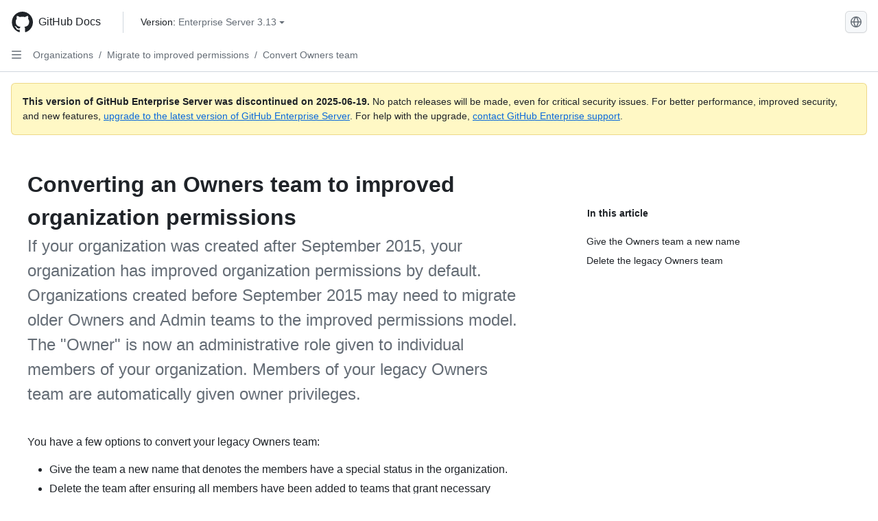

--- FILE ---
content_type: text/html; charset=utf-8
request_url: https://docs.github.com/en/enterprise-server@3.13/organizations/migrating-to-improved-organization-permissions/converting-an-owners-team-to-improved-organization-permissions
body_size: 20787
content:
<!DOCTYPE html><html data-color-mode="auto" data-light-theme="light" data-dark-theme="dark" lang="en"><head><meta charset="utf-8" data-next-head=""><meta name="viewport" content="width=device-width, initial-scale=1" data-next-head=""><link rel="icon" type="image/png" href="https://github.github.com/docs-ghes-3.13/assets/cb-345/images/site/favicon.png" data-next-head=""><meta name="google-site-verification" content="c1kuD-K2HIVF635lypcsWPoD4kilo5-jA_wBFyT4uMY" data-next-head=""><title data-next-head="">Converting an Owners team to improved organization permissions - GitHub Enterprise Server 3.13 Docs</title><meta name="description" content="If your organization was created after September 2015, your organization has improved organization permissions by default. Organizations created before September 2015 may need to migrate older Owners and Admin teams to the improved permissions model. The &quot;Owner&quot; is now an administrative role given to individual members of your organization. Members of your legacy Owners team are automatically given owner privileges." data-next-head=""><link rel="alternate" hreflang="es" href="https://docs.github.com/es/enterprise-server@3.13/organizations/migrating-to-improved-organization-permissions/converting-an-owners-team-to-improved-organization-permissions" data-next-head=""><link rel="alternate" hreflang="ja" href="https://docs.github.com/ja/enterprise-server@3.13/organizations/migrating-to-improved-organization-permissions/converting-an-owners-team-to-improved-organization-permissions" data-next-head=""><link rel="alternate" hreflang="pt" href="https://docs.github.com/pt/enterprise-server@3.13/organizations/migrating-to-improved-organization-permissions/converting-an-owners-team-to-improved-organization-permissions" data-next-head=""><link rel="alternate" hreflang="zh-Hans" href="https://docs.github.com/zh/enterprise-server@3.13/organizations/migrating-to-improved-organization-permissions/converting-an-owners-team-to-improved-organization-permissions" data-next-head=""><link rel="alternate" hreflang="ru" href="https://docs.github.com/ru/enterprise-server@3.13/organizations/migrating-to-improved-organization-permissions/converting-an-owners-team-to-improved-organization-permissions" data-next-head=""><link rel="alternate" hreflang="fr" href="https://docs.github.com/fr/enterprise-server@3.13/organizations/migrating-to-improved-organization-permissions/converting-an-owners-team-to-improved-organization-permissions" data-next-head=""><link rel="alternate" hreflang="ko" href="https://docs.github.com/ko/enterprise-server@3.13/organizations/migrating-to-improved-organization-permissions/converting-an-owners-team-to-improved-organization-permissions" data-next-head=""><link rel="alternate" hreflang="de" href="https://docs.github.com/de/enterprise-server@3.13/organizations/migrating-to-improved-organization-permissions/converting-an-owners-team-to-improved-organization-permissions" data-next-head=""><meta name="keywords" content="Organizations,Teams" data-next-head=""><meta name="path-language" content="en" data-next-head=""><meta name="path-version" content="enterprise-server@3.13" data-next-head=""><meta name="path-product" content="organizations" data-next-head=""><meta name="path-article" content="organizations/migrating-to-improved-organization-permissions/converting-an-owners-team-to-improved-organization-permissions" data-next-head=""><meta name="page-document-type" content="article" data-next-head=""><meta name="status" content="200" data-next-head=""><meta property="og:site_name" content="GitHub Docs" data-next-head=""><meta property="og:title" content="Converting an Owners team to improved organization permissions - GitHub Enterprise Server 3.13 Docs" data-next-head=""><meta property="og:type" content="article" data-next-head=""><meta property="og:url" content="http://localhost/en/enterprise-server@3.13/organizations/migrating-to-improved-organization-permissions/converting-an-owners-team-to-improved-organization-permissions" data-next-head=""><meta property="og:image" content="https://github.github.com/docs-ghes-3.13/assets/cb-345/images/social-cards/default.png" data-next-head=""><meta name="twitter:card" content="summary" data-next-head=""><meta property="twitter:domain" content="localhost" data-next-head=""><meta property="twitter:url" content="http://localhost/en/enterprise-server@3.13/organizations/migrating-to-improved-organization-permissions/converting-an-owners-team-to-improved-organization-permissions" data-next-head=""><meta name="twitter:title" content="Converting an Owners team to improved organization permissions - GitHub Enterprise Server 3.13 Docs" data-next-head=""><meta name="twitter:description" content="If your organization was created after September 2015, your organization has improved organization permissions by default. Organizations created before September 2015 may need to migrate older Owners and Admin teams to the improved permissions model. The &quot;Owner&quot; is now an administrative role given to individual members of your organization. Members of your legacy Owners team are automatically given owner privileges." data-next-head=""><meta name="twitter:image" content="/assets/cb-345/images/social-cards/default.png" data-next-head=""><link rel="preload" href="https://github.github.com/docs-ghes-3.13/_next/static/css/0f5fd38dc926cd1c.css" as="style"><link rel="stylesheet" href="https://github.github.com/docs-ghes-3.13/_next/static/css/0f5fd38dc926cd1c.css" data-n-g=""><link rel="preload" href="https://github.github.com/docs-ghes-3.13/_next/static/css/675a849d07a569f4.css" as="style"><link rel="stylesheet" href="https://github.github.com/docs-ghes-3.13/_next/static/css/675a849d07a569f4.css" data-n-p=""><noscript data-n-css=""></noscript><script defer="" nomodule="" src="https://github.github.com/docs-ghes-3.13/_next/static/chunks/polyfills-42372ed130431b0a.js"></script><script src="https://github.github.com/docs-ghes-3.13/_next/static/chunks/webpack-68501756b2caf953.js" defer=""></script><script src="https://github.github.com/docs-ghes-3.13/_next/static/chunks/framework-f0f34dd321686665.js" defer=""></script><script src="https://github.github.com/docs-ghes-3.13/_next/static/chunks/main-7f269b36c3bba797.js" defer=""></script><script src="https://github.github.com/docs-ghes-3.13/_next/static/chunks/pages/_app-d833beb21002279d.js" defer=""></script><script src="https://github.github.com/docs-ghes-3.13/_next/static/chunks/2911edaa-48f4fcf2afb436e9.js" defer=""></script><script src="https://github.github.com/docs-ghes-3.13/_next/static/chunks/3576-c43ad339bd2e423d.js" defer=""></script><script src="https://github.github.com/docs-ghes-3.13/_next/static/chunks/2321-6fc7db0129b4d0cd.js" defer=""></script><script src="https://github.github.com/docs-ghes-3.13/_next/static/chunks/2857-eb0ce2ad0c296fee.js" defer=""></script><script src="https://github.github.com/docs-ghes-3.13/_next/static/chunks/3977-29935ca072603184.js" defer=""></script><script src="https://github.github.com/docs-ghes-3.13/_next/static/chunks/4600-61d1dea0b98a059a.js" defer=""></script><script src="https://github.github.com/docs-ghes-3.13/_next/static/chunks/8540-6be545928764e207.js" defer=""></script><script src="https://github.github.com/docs-ghes-3.13/_next/static/chunks/6586-2d345ef65ddec924.js" defer=""></script><script src="https://github.github.com/docs-ghes-3.13/_next/static/chunks/pages/%5BversionId%5D/%5BproductId%5D/%5B...restPage%5D-af60c80422f3d8d1.js" defer=""></script><script src="https://github.github.com/docs-ghes-3.13/_next/static/rSyTz1yX-0jyl0kvUoodI/_buildManifest.js" defer=""></script><script src="https://github.github.com/docs-ghes-3.13/_next/static/rSyTz1yX-0jyl0kvUoodI/_ssgManifest.js" defer=""></script><style data-styled="" data-styled-version="5.3.11">.gUkoLg{-webkit-box-pack:center;-webkit-justify-content:center;-ms-flex-pack:center;justify-content:center;}/*!sc*/
.hzSPyu{display:-webkit-box;display:-webkit-flex;display:-ms-flexbox;display:flex;pointer-events:none;}/*!sc*/
.bvBlwX{list-style:none;}/*!sc*/
.fFwzwX{display:-webkit-box;display:-webkit-flex;display:-ms-flexbox;display:flex;-webkit-flex-direction:column;-ms-flex-direction:column;flex-direction:column;-webkit-box-flex:1;-webkit-flex-grow:1;-ms-flex-positive:1;flex-grow:1;min-width:0;}/*!sc*/
.cAMcRf{display:-webkit-box;display:-webkit-flex;display:-ms-flexbox;display:flex;-webkit-box-flex:1;-webkit-flex-grow:1;-ms-flex-positive:1;flex-grow:1;}/*!sc*/
.hczSex{-webkit-box-flex:1;-webkit-flex-grow:1;-ms-flex-positive:1;flex-grow:1;font-weight:400;word-break:break-word;}/*!sc*/
.dtMwwS{height:20px;-webkit-flex-shrink:0;-ms-flex-negative:0;flex-shrink:0;color:var(--fgColor-muted,var(--color-fg-muted,#656d76));margin-left:8px;font-weight:initial;}/*!sc*/
[data-variant="danger"]:hover .Box-sc-g0xbh4-0,[data-variant="danger"]:active .dtMwwS{color:var(--fgColor-default,var(--color-fg-default,#1F2328));}/*!sc*/
.fyTuJZ{padding:0;margin:0;display:none;}/*!sc*/
.fyTuJZ *{font-size:14px;}/*!sc*/
.eugMGS{padding:0;margin:0;display:block;}/*!sc*/
.eugMGS *{font-size:14px;}/*!sc*/
.hkYzPb{-webkit-box-flex:1;-webkit-flex-grow:1;-ms-flex-positive:1;flex-grow:1;font-weight:600;word-break:break-word;}/*!sc*/
.fbKxZz{grid-area:topper;}/*!sc*/
.hpNpKN{grid-area:intro;}/*!sc*/
.jobIpy{-webkit-align-self:flex-start;-ms-flex-item-align:start;align-self:flex-start;grid-area:sidebar;}/*!sc*/
.lpuSW{grid-area:content;}/*!sc*/
data-styled.g3[id="Box-sc-g0xbh4-0"]{content:"gUkoLg,hzSPyu,bvBlwX,fFwzwX,cAMcRf,hczSex,dtMwwS,fyTuJZ,eugMGS,hkYzPb,fbKxZz,hpNpKN,jobIpy,lpuSW,"}/*!sc*/
.kuuMgK{border-radius:6px;border:1px solid;border-color:transparent;font-family:inherit;font-weight:500;font-size:14px;cursor:pointer;-webkit-appearance:none;-moz-appearance:none;appearance:none;-webkit-user-select:none;-moz-user-select:none;-ms-user-select:none;user-select:none;-webkit-text-decoration:none;text-decoration:none;text-align:center;display:-webkit-box;display:-webkit-flex;display:-ms-flexbox;display:flex;-webkit-align-items:center;-webkit-box-align:center;-ms-flex-align:center;align-items:center;-webkit-box-pack:justify;-webkit-justify-content:space-between;-ms-flex-pack:justify;justify-content:space-between;height:32px;padding:0 12px;gap:8px;min-width:-webkit-max-content;min-width:-moz-max-content;min-width:max-content;-webkit-transition:80ms cubic-bezier(0.65,0,0.35,1);transition:80ms cubic-bezier(0.65,0,0.35,1);-webkit-transition-property:color,fill,background-color,border-color;transition-property:color,fill,background-color,border-color;color:var(--button-default-fgColor-rest,var(--color-btn-text,#24292f));background-color:transparent;box-shadow:none;}/*!sc*/
.kuuMgK:focus:not(:disabled){box-shadow:none;outline:2px solid var(--fgColor-accent,var(--color-accent-fg,#0969da));outline-offset:-2px;}/*!sc*/
.kuuMgK:focus:not(:disabled):not(:focus-visible){outline:solid 1px transparent;}/*!sc*/
.kuuMgK:focus-visible:not(:disabled){box-shadow:none;outline:2px solid var(--fgColor-accent,var(--color-accent-fg,#0969da));outline-offset:-2px;}/*!sc*/
.kuuMgK[href]{display:-webkit-inline-box;display:-webkit-inline-flex;display:-ms-inline-flexbox;display:inline-flex;}/*!sc*/
.kuuMgK[href]:hover{-webkit-text-decoration:none;text-decoration:none;}/*!sc*/
.kuuMgK:hover{-webkit-transition-duration:80ms;transition-duration:80ms;}/*!sc*/
.kuuMgK:active{-webkit-transition:none;transition:none;}/*!sc*/
.kuuMgK[data-inactive]{cursor:auto;}/*!sc*/
.kuuMgK:disabled{cursor:not-allowed;box-shadow:none;color:var(--fgColor-disabled,var(--color-primer-fg-disabled,#8c959f));}/*!sc*/
.kuuMgK:disabled [data-component=ButtonCounter],.kuuMgK:disabled [data-component="leadingVisual"],.kuuMgK:disabled [data-component="trailingAction"]{color:inherit;}/*!sc*/
@media (forced-colors:active){.kuuMgK:focus{outline:solid 1px transparent;}}/*!sc*/
.kuuMgK [data-component=ButtonCounter]{font-size:12px;}/*!sc*/
.kuuMgK[data-component=IconButton]{display:inline-grid;padding:unset;place-content:center;width:32px;min-width:unset;}/*!sc*/
.kuuMgK[data-size="small"]{padding:0 8px;height:28px;gap:4px;font-size:12px;}/*!sc*/
.kuuMgK[data-size="small"] [data-component="text"]{line-height:calc(20 / 12);}/*!sc*/
.kuuMgK[data-size="small"] [data-component=ButtonCounter]{font-size:12px;}/*!sc*/
.kuuMgK[data-size="small"] [data-component="buttonContent"] > :not(:last-child){margin-right:4px;}/*!sc*/
.kuuMgK[data-size="small"][data-component=IconButton]{width:28px;padding:unset;}/*!sc*/
.kuuMgK[data-size="large"]{padding:0 16px;height:40px;gap:8px;}/*!sc*/
.kuuMgK[data-size="large"] [data-component="buttonContent"] > :not(:last-child){margin-right:8px;}/*!sc*/
.kuuMgK[data-size="large"][data-component=IconButton]{width:40px;padding:unset;}/*!sc*/
.kuuMgK[data-block="block"]{width:100%;}/*!sc*/
.kuuMgK[data-label-wrap="true"]{min-width:-webkit-fit-content;min-width:-moz-fit-content;min-width:fit-content;height:unset;min-height:var(--control-medium-size,2rem);}/*!sc*/
.kuuMgK[data-label-wrap="true"] [data-component="buttonContent"]{-webkit-flex:1 1 auto;-ms-flex:1 1 auto;flex:1 1 auto;-webkit-align-self:stretch;-ms-flex-item-align:stretch;align-self:stretch;padding-block:calc(var(--control-medium-paddingBlock,0.375rem) - 2px);}/*!sc*/
.kuuMgK[data-label-wrap="true"] [data-component="text"]{white-space:unset;word-break:break-word;}/*!sc*/
.kuuMgK[data-label-wrap="true"][data-size="small"]{height:unset;min-height:var(--control-small-size,1.75rem);}/*!sc*/
.kuuMgK[data-label-wrap="true"][data-size="small"] [data-component="buttonContent"]{padding-block:calc(var(--control-small-paddingBlock,0.25rem) - 2px);}/*!sc*/
.kuuMgK[data-label-wrap="true"][data-size="large"]{height:unset;min-height:var(--control-large-size,2.5rem);padding-inline:var(--control-large-paddingInline-spacious,1rem);}/*!sc*/
.kuuMgK[data-label-wrap="true"][data-size="large"] [data-component="buttonContent"]{padding-block:calc(var(--control-large-paddingBlock,0.625rem) - 2px);}/*!sc*/
.kuuMgK[data-inactive]:not([disabled]){background-color:var(--button-inactive-bgColor,var(--button-inactive-bgColor-rest,var(--color-btn-inactive-bg,#eaeef2)));border-color:var(--button-inactive-bgColor,var(--button-inactive-bgColor-rest,var(--color-btn-inactive-bg,#eaeef2)));color:var(--button-inactive-fgColor,var(--button-inactive-fgColor-rest,var(--color-btn-inactive-text,#57606a)));}/*!sc*/
.kuuMgK[data-inactive]:not([disabled]):focus-visible{box-shadow:none;}/*!sc*/
.kuuMgK [data-component="leadingVisual"]{grid-area:leadingVisual;color:var(--fgColor-muted,var(--color-fg-muted,#656d76));}/*!sc*/
.kuuMgK [data-component="text"]{grid-area:text;line-height:calc(20/14);white-space:nowrap;}/*!sc*/
.kuuMgK [data-component="trailingVisual"]{grid-area:trailingVisual;}/*!sc*/
.kuuMgK [data-component="trailingAction"]{margin-right:-4px;color:var(--fgColor-muted,var(--color-fg-muted,#656d76));}/*!sc*/
.kuuMgK [data-component="buttonContent"]{-webkit-flex:1 0 auto;-ms-flex:1 0 auto;flex:1 0 auto;display:grid;grid-template-areas:"leadingVisual text trailingVisual";grid-template-columns:min-content minmax(0,auto) min-content;-webkit-align-items:center;-webkit-box-align:center;-ms-flex-align:center;align-items:center;-webkit-align-content:center;-ms-flex-line-pack:center;align-content:center;}/*!sc*/
.kuuMgK [data-component="buttonContent"] > :not(:last-child){margin-right:8px;}/*!sc*/
.kuuMgK [data-component="loadingSpinner"]{grid-area:text;margin-right:0px !important;place-self:center;}/*!sc*/
.kuuMgK [data-component="loadingSpinner"] + [data-component="text"]{visibility:hidden;}/*!sc*/
.kuuMgK:hover:not([disabled]){background-color:var(--control-transparent-bgColor-hover,var(--color-action-list-item-default-hover-bg,rgba(208,215,222,0.32)));}/*!sc*/
.kuuMgK:active:not([disabled]){background-color:var(--control-transparent-bgColor-active,var(--color-action-list-item-default-active-bg,rgba(208,215,222,0.48)));}/*!sc*/
.kuuMgK[aria-expanded=true]{background-color:var(--control-transparent-bgColor-selected,var(--color-action-list-item-default-selected-bg,rgba(208,215,222,0.24)));}/*!sc*/
.kuuMgK[data-component="IconButton"][data-no-visuals]{color:var(--fgColor-muted,var(--color-fg-muted,#656d76));}/*!sc*/
.kuuMgK[data-no-visuals]{color:var(--fgColor-accent,var(--color-accent-fg,#0969da));}/*!sc*/
.kuuMgK:has([data-component="ButtonCounter"]){color:var(--button-default-fgColor-rest,var(--color-btn-text,#24292f));}/*!sc*/
.kuuMgK:disabled[data-no-visuals]{color:var(--fgColor-disabled,var(--color-primer-fg-disabled,#8c959f));}/*!sc*/
.kuuMgK:disabled[data-no-visuals] [data-component=ButtonCounter]{color:inherit;}/*!sc*/
.kuuMgK{height:auto;text-align:left;}/*!sc*/
.kuuMgK span:first-child{display:inline;}/*!sc*/
.kpFJaf{border-radius:6px;border:1px solid;border-color:transparent;font-family:inherit;font-weight:500;font-size:14px;cursor:pointer;-webkit-appearance:none;-moz-appearance:none;appearance:none;-webkit-user-select:none;-moz-user-select:none;-ms-user-select:none;user-select:none;-webkit-text-decoration:none;text-decoration:none;text-align:center;display:-webkit-box;display:-webkit-flex;display:-ms-flexbox;display:flex;-webkit-align-items:center;-webkit-box-align:center;-ms-flex-align:center;align-items:center;-webkit-box-pack:justify;-webkit-justify-content:space-between;-ms-flex-pack:justify;justify-content:space-between;height:32px;padding:0 12px;gap:8px;min-width:-webkit-max-content;min-width:-moz-max-content;min-width:max-content;-webkit-transition:80ms cubic-bezier(0.65,0,0.35,1);transition:80ms cubic-bezier(0.65,0,0.35,1);-webkit-transition-property:color,fill,background-color,border-color;transition-property:color,fill,background-color,border-color;color:var(--button-default-fgColor-rest,var(--color-btn-text,#24292f));background-color:transparent;box-shadow:none;}/*!sc*/
.kpFJaf:focus:not(:disabled){box-shadow:none;outline:2px solid var(--fgColor-accent,var(--color-accent-fg,#0969da));outline-offset:-2px;}/*!sc*/
.kpFJaf:focus:not(:disabled):not(:focus-visible){outline:solid 1px transparent;}/*!sc*/
.kpFJaf:focus-visible:not(:disabled){box-shadow:none;outline:2px solid var(--fgColor-accent,var(--color-accent-fg,#0969da));outline-offset:-2px;}/*!sc*/
.kpFJaf[href]{display:-webkit-inline-box;display:-webkit-inline-flex;display:-ms-inline-flexbox;display:inline-flex;}/*!sc*/
.kpFJaf[href]:hover{-webkit-text-decoration:none;text-decoration:none;}/*!sc*/
.kpFJaf:hover{-webkit-transition-duration:80ms;transition-duration:80ms;}/*!sc*/
.kpFJaf:active{-webkit-transition:none;transition:none;}/*!sc*/
.kpFJaf[data-inactive]{cursor:auto;}/*!sc*/
.kpFJaf:disabled{cursor:not-allowed;box-shadow:none;color:var(--fgColor-disabled,var(--color-primer-fg-disabled,#8c959f));}/*!sc*/
.kpFJaf:disabled [data-component=ButtonCounter],.kpFJaf:disabled [data-component="leadingVisual"],.kpFJaf:disabled [data-component="trailingAction"]{color:inherit;}/*!sc*/
@media (forced-colors:active){.kpFJaf:focus{outline:solid 1px transparent;}}/*!sc*/
.kpFJaf [data-component=ButtonCounter]{font-size:12px;}/*!sc*/
.kpFJaf[data-component=IconButton]{display:inline-grid;padding:unset;place-content:center;width:32px;min-width:unset;}/*!sc*/
.kpFJaf[data-size="small"]{padding:0 8px;height:28px;gap:4px;font-size:12px;}/*!sc*/
.kpFJaf[data-size="small"] [data-component="text"]{line-height:calc(20 / 12);}/*!sc*/
.kpFJaf[data-size="small"] [data-component=ButtonCounter]{font-size:12px;}/*!sc*/
.kpFJaf[data-size="small"] [data-component="buttonContent"] > :not(:last-child){margin-right:4px;}/*!sc*/
.kpFJaf[data-size="small"][data-component=IconButton]{width:28px;padding:unset;}/*!sc*/
.kpFJaf[data-size="large"]{padding:0 16px;height:40px;gap:8px;}/*!sc*/
.kpFJaf[data-size="large"] [data-component="buttonContent"] > :not(:last-child){margin-right:8px;}/*!sc*/
.kpFJaf[data-size="large"][data-component=IconButton]{width:40px;padding:unset;}/*!sc*/
.kpFJaf[data-block="block"]{width:100%;}/*!sc*/
.kpFJaf[data-label-wrap="true"]{min-width:-webkit-fit-content;min-width:-moz-fit-content;min-width:fit-content;height:unset;min-height:var(--control-medium-size,2rem);}/*!sc*/
.kpFJaf[data-label-wrap="true"] [data-component="buttonContent"]{-webkit-flex:1 1 auto;-ms-flex:1 1 auto;flex:1 1 auto;-webkit-align-self:stretch;-ms-flex-item-align:stretch;align-self:stretch;padding-block:calc(var(--control-medium-paddingBlock,0.375rem) - 2px);}/*!sc*/
.kpFJaf[data-label-wrap="true"] [data-component="text"]{white-space:unset;word-break:break-word;}/*!sc*/
.kpFJaf[data-label-wrap="true"][data-size="small"]{height:unset;min-height:var(--control-small-size,1.75rem);}/*!sc*/
.kpFJaf[data-label-wrap="true"][data-size="small"] [data-component="buttonContent"]{padding-block:calc(var(--control-small-paddingBlock,0.25rem) - 2px);}/*!sc*/
.kpFJaf[data-label-wrap="true"][data-size="large"]{height:unset;min-height:var(--control-large-size,2.5rem);padding-inline:var(--control-large-paddingInline-spacious,1rem);}/*!sc*/
.kpFJaf[data-label-wrap="true"][data-size="large"] [data-component="buttonContent"]{padding-block:calc(var(--control-large-paddingBlock,0.625rem) - 2px);}/*!sc*/
.kpFJaf[data-inactive]:not([disabled]){background-color:var(--button-inactive-bgColor,var(--button-inactive-bgColor-rest,var(--color-btn-inactive-bg,#eaeef2)));border-color:var(--button-inactive-bgColor,var(--button-inactive-bgColor-rest,var(--color-btn-inactive-bg,#eaeef2)));color:var(--button-inactive-fgColor,var(--button-inactive-fgColor-rest,var(--color-btn-inactive-text,#57606a)));}/*!sc*/
.kpFJaf[data-inactive]:not([disabled]):focus-visible{box-shadow:none;}/*!sc*/
.kpFJaf [data-component="leadingVisual"]{grid-area:leadingVisual;color:var(--fgColor-muted,var(--color-fg-muted,#656d76));}/*!sc*/
.kpFJaf [data-component="text"]{grid-area:text;line-height:calc(20/14);white-space:nowrap;}/*!sc*/
.kpFJaf [data-component="trailingVisual"]{grid-area:trailingVisual;}/*!sc*/
.kpFJaf [data-component="trailingAction"]{margin-right:-4px;color:var(--fgColor-muted,var(--color-fg-muted,#656d76));}/*!sc*/
.kpFJaf [data-component="buttonContent"]{-webkit-flex:1 0 auto;-ms-flex:1 0 auto;flex:1 0 auto;display:grid;grid-template-areas:"leadingVisual text trailingVisual";grid-template-columns:min-content minmax(0,auto) min-content;-webkit-align-items:center;-webkit-box-align:center;-ms-flex-align:center;align-items:center;-webkit-align-content:center;-ms-flex-line-pack:center;align-content:center;}/*!sc*/
.kpFJaf [data-component="buttonContent"] > :not(:last-child){margin-right:8px;}/*!sc*/
.kpFJaf [data-component="loadingSpinner"]{grid-area:text;margin-right:0px !important;place-self:center;}/*!sc*/
.kpFJaf [data-component="loadingSpinner"] + [data-component="text"]{visibility:hidden;}/*!sc*/
.kpFJaf:hover:not([disabled]){background-color:var(--control-transparent-bgColor-hover,var(--color-action-list-item-default-hover-bg,rgba(208,215,222,0.32)));}/*!sc*/
.kpFJaf:active:not([disabled]){background-color:var(--control-transparent-bgColor-active,var(--color-action-list-item-default-active-bg,rgba(208,215,222,0.48)));}/*!sc*/
.kpFJaf[aria-expanded=true]{background-color:var(--control-transparent-bgColor-selected,var(--color-action-list-item-default-selected-bg,rgba(208,215,222,0.24)));}/*!sc*/
.kpFJaf[data-component="IconButton"][data-no-visuals]{color:var(--fgColor-muted,var(--color-fg-muted,#656d76));}/*!sc*/
.kpFJaf[data-no-visuals]{color:var(--fgColor-accent,var(--color-accent-fg,#0969da));}/*!sc*/
.kpFJaf:has([data-component="ButtonCounter"]){color:var(--button-default-fgColor-rest,var(--color-btn-text,#24292f));}/*!sc*/
.kpFJaf:disabled[data-no-visuals]{color:var(--fgColor-disabled,var(--color-primer-fg-disabled,#8c959f));}/*!sc*/
.kpFJaf:disabled[data-no-visuals] [data-component=ButtonCounter]{color:inherit;}/*!sc*/
data-styled.g4[id="types__StyledButton-sc-ws60qy-0"]{content:"kuuMgK,kpFJaf,"}/*!sc*/
.jOyaRH{display:none;}/*!sc*/
.jOyaRH[popover]{position:absolute;padding:0.5em 0.75em;width:-webkit-max-content;width:-moz-max-content;width:max-content;margin:auto;-webkit-clip:auto;clip:auto;white-space:normal;font:normal normal 11px/1.5 -apple-system,BlinkMacSystemFont,"Segoe UI","Noto Sans",Helvetica,Arial,sans-serif,"Apple Color Emoji","Segoe UI Emoji";-webkit-font-smoothing:subpixel-antialiased;color:var(--fgColor-onEmphasis,var(--color-fg-on-emphasis,#ffffff));text-align:center;word-wrap:break-word;background:var(--bgColor-emphasis,var(--color-neutral-emphasis-plus,#24292f));border-radius:6px;border:0;opacity:0;max-width:250px;inset:auto;overflow:visible;}/*!sc*/
.jOyaRH[popover]:popover-open{display:block;}/*!sc*/
.jOyaRH[popover].\:popover-open{display:block;}/*!sc*/
@media (forced-colors:active){.jOyaRH{outline:1px solid transparent;}}/*!sc*/
.jOyaRH::after{position:absolute;display:block;right:0;left:0;height:var(--overlay-offset,0.25rem);content:'';}/*!sc*/
.jOyaRH[data-direction='n']::after,.jOyaRH[data-direction='ne']::after,.jOyaRH[data-direction='nw']::after{top:100%;}/*!sc*/
.jOyaRH[data-direction='s']::after,.jOyaRH[data-direction='se']::after,.jOyaRH[data-direction='sw']::after{bottom:100%;}/*!sc*/
.jOyaRH[data-direction='w']::after{position:absolute;display:block;height:100%;width:8px;content:'';bottom:0;left:100%;}/*!sc*/
.jOyaRH[data-direction='e']::after{position:absolute;display:block;height:100%;width:8px;content:'';bottom:0;right:100%;margin-left:-8px;}/*!sc*/
@-webkit-keyframes tooltip-appear{from{opacity:0;}to{opacity:1;}}/*!sc*/
@keyframes tooltip-appear{from{opacity:0;}to{opacity:1;}}/*!sc*/
.jOyaRH:popover-open,.jOyaRH:popover-open::before{-webkit-animation-name:tooltip-appear;animation-name:tooltip-appear;-webkit-animation-duration:0.1s;animation-duration:0.1s;-webkit-animation-fill-mode:forwards;animation-fill-mode:forwards;-webkit-animation-timing-function:ease-in;animation-timing-function:ease-in;-webkit-animation-delay:0s;animation-delay:0s;}/*!sc*/
.jOyaRH.\:popover-open,.jOyaRH.\:popover-open::before{-webkit-animation-name:tooltip-appear;animation-name:tooltip-appear;-webkit-animation-duration:0.1s;animation-duration:0.1s;-webkit-animation-fill-mode:forwards;animation-fill-mode:forwards;-webkit-animation-timing-function:ease-in;animation-timing-function:ease-in;-webkit-animation-delay:0s;animation-delay:0s;}/*!sc*/
data-styled.g8[id="Tooltip__StyledTooltip-sc-e45c7z-0"]{content:"jOyaRH,"}/*!sc*/
.bAQrwU{-webkit-transform:rotate(0deg);-ms-transform:rotate(0deg);transform:rotate(0deg);}/*!sc*/
.dIqbBZ{-webkit-transform:rotate(180deg);-ms-transform:rotate(180deg);transform:rotate(180deg);}/*!sc*/
data-styled.g11[id="Octicon-sc-9kayk9-0"]{content:"bAQrwU,dIqbBZ,"}/*!sc*/
.ijulom{font-weight:600;font-size:32px;margin:0;font-size:14px;}/*!sc*/
@media (min-width:1012px) and (max-width:1400px){.ijulom{margin-top:2rem;}}/*!sc*/
data-styled.g28[id="Heading__StyledHeading-sc-1c1dgg0-0"]{content:"ijulom,"}/*!sc*/
.gAwGiF{margin:0;padding-inline-start:0;padding-top:8px;padding-bottom:8px;}/*!sc*/
data-styled.g29[id="List__ListBox-sc-1x7olzq-0"]{content:"gAwGiF,"}/*!sc*/
.islioC{position:relative;display:-webkit-box;display:-webkit-flex;display:-ms-flexbox;display:flex;padding-left:8px;padding-right:8px;padding-top:6px;padding-bottom:6px;line-height:20px;min-height:5px;margin-left:8px;margin-right:8px;border-radius:6px;-webkit-transition:background 33.333ms linear;transition:background 33.333ms linear;color:var(--fgColor-default,var(--color-fg-default,#1F2328));cursor:pointer;-webkit-appearance:none;-moz-appearance:none;appearance:none;background:unset;border:unset;width:calc(100% - 16px);font-family:unset;text-align:unset;margin-top:unset;margin-bottom:unset;}/*!sc*/
.islioC[data-loading]{cursor:default;}/*!sc*/
.islioC[aria-disabled],.islioC[data-inactive]{cursor:not-allowed;}/*!sc*/
.islioC[aria-disabled] [data-component="ActionList.Checkbox"],.islioC[data-inactive] [data-component="ActionList.Checkbox"]{cursor:not-allowed;background-color:var(--color-input-disabled-bg,rgba(175,184,193,0.2));border-color:var(--color-input-disabled-bg,rgba(175,184,193,0.2));}/*!sc*/
@media (forced-colors:active){.islioC:focus,.islioC:focus-visible,.islioC > a.focus-visible{outline:solid 1px transparent !important;}}/*!sc*/
.islioC [data-component="ActionList.Item--DividerContainer"]{position:relative;}/*!sc*/
.islioC [data-component="ActionList.Item--DividerContainer"]::before{content:" ";display:block;position:absolute;width:100%;top:-7px;border:0 solid;border-top-width:0;border-color:var(--divider-color,transparent);}/*!sc*/
.islioC:not(:first-of-type){--divider-color:var(--borderColor-muted,var(--color-action-list-item-inline-divider,rgba(208,215,222,0.48)));}/*!sc*/
[data-component="ActionList.Divider"] + .Item__LiBox-sc-yeql7o-0{--divider-color:transparent !important;}/*!sc*/
.islioC:hover:not([aria-disabled]):not([data-inactive]):not([data-loading]),.islioC[data-focus-visible-added]:not([aria-disabled]):not([data-inactive]){--divider-color:transparent;}/*!sc*/
.islioC:hover:not([aria-disabled]):not([data-inactive]):not([data-loading]) + .Item__LiBox-sc-yeql7o-0,.islioC[data-focus-visible-added] + li{--divider-color:transparent;}/*!sc*/
@media (hover:hover) and (pointer:fine){.islioC:hover:not([aria-disabled]):not([data-inactive]){background-color:var(--control-transparent-bgColor-hover,var(--color-action-list-item-default-hover-bg,rgba(208,215,222,0.32)));color:var(--fgColor-default,var(--color-fg-default,#1F2328));box-shadow:inset 0 0 0 max(1px,0.0625rem) var(--control-transparent-borderColor-active,var(--color-action-list-item-default-active-border,transparent));}.islioC:focus-visible,.islioC > a.focus-visible,.islioC:focus.focus-visible{outline:none;border:2 solid;box-shadow:0 0 0 2px var(--bgColor-accent-emphasis,var(--color-accent-emphasis,#0969da));}.islioC:active:not([aria-disabled]):not([data-inactive]){background-color:var(--control-transparent-bgColor-active,var(--color-action-list-item-default-active-bg,rgba(208,215,222,0.48)));color:var(--fgColor-default,var(--color-fg-default,#1F2328));}}/*!sc*/
.fULXDV{position:relative;display:-webkit-box;display:-webkit-flex;display:-ms-flexbox;display:flex;padding-left:0;padding-right:0;font-size:14px;padding-top:0;padding-bottom:0;line-height:20px;min-height:5px;margin-left:8px;margin-right:8px;border-radius:6px;-webkit-transition:background 33.333ms linear;transition:background 33.333ms linear;color:var(--fgColor-default,var(--color-fg-default,#1F2328));cursor:pointer;-webkit-appearance:none;-moz-appearance:none;appearance:none;background:unset;border:unset;width:calc(100% - 16px);font-family:unset;text-align:unset;margin-top:unset;margin-bottom:unset;}/*!sc*/
.fULXDV[data-loading]{cursor:default;}/*!sc*/
.fULXDV[aria-disabled],.fULXDV[data-inactive]{cursor:not-allowed;}/*!sc*/
.fULXDV[aria-disabled] [data-component="ActionList.Checkbox"],.fULXDV[data-inactive] [data-component="ActionList.Checkbox"]{cursor:not-allowed;background-color:var(--color-input-disabled-bg,rgba(175,184,193,0.2));border-color:var(--color-input-disabled-bg,rgba(175,184,193,0.2));}/*!sc*/
@media (forced-colors:active){.fULXDV:focus,.fULXDV:focus-visible,.fULXDV > a.focus-visible{outline:solid 1px transparent !important;}}/*!sc*/
.fULXDV [data-component="ActionList.Item--DividerContainer"]{position:relative;}/*!sc*/
.fULXDV [data-component="ActionList.Item--DividerContainer"]::before{content:" ";display:block;position:absolute;width:100%;top:-7px;border:0 solid;border-top-width:0;border-color:var(--divider-color,transparent);}/*!sc*/
.fULXDV:not(:first-of-type){--divider-color:var(--borderColor-muted,var(--color-action-list-item-inline-divider,rgba(208,215,222,0.48)));}/*!sc*/
[data-component="ActionList.Divider"] + .Item__LiBox-sc-yeql7o-0{--divider-color:transparent !important;}/*!sc*/
.fULXDV:hover:not([aria-disabled]):not([data-inactive]):not([data-loading]),.fULXDV[data-focus-visible-added]:not([aria-disabled]):not([data-inactive]){--divider-color:transparent;}/*!sc*/
.fULXDV:hover:not([aria-disabled]):not([data-inactive]):not([data-loading]) + .Item__LiBox-sc-yeql7o-0,.fULXDV[data-focus-visible-added] + li{--divider-color:transparent;}/*!sc*/
@media (hover:hover) and (pointer:fine){.fULXDV:hover:not([aria-disabled]):not([data-inactive]){background-color:var(--control-transparent-bgColor-hover,var(--color-action-list-item-default-hover-bg,rgba(208,215,222,0.32)));color:var(--fgColor-default,var(--color-fg-default,#1F2328));box-shadow:inset 0 0 0 max(1px,0.0625rem) var(--control-transparent-borderColor-active,var(--color-action-list-item-default-active-border,transparent));}.fULXDV:focus-visible,.fULXDV > a.focus-visible,.fULXDV:focus.focus-visible{outline:none;border:2 solid;box-shadow:0 0 0 2px var(--bgColor-accent-emphasis,var(--color-accent-emphasis,#0969da));}.fULXDV:active:not([aria-disabled]):not([data-inactive]){background-color:var(--control-transparent-bgColor-active,var(--color-action-list-item-default-active-bg,rgba(208,215,222,0.48)));color:var(--fgColor-default,var(--color-fg-default,#1F2328));}}/*!sc*/
.dLSHEs{position:relative;display:-webkit-box;display:-webkit-flex;display:-ms-flexbox;display:flex;padding-left:16px;padding-right:8px;font-size:12px;padding-top:6px;padding-bottom:6px;line-height:20px;min-height:5px;margin-left:8px;margin-right:8px;border-radius:6px;-webkit-transition:background 33.333ms linear;transition:background 33.333ms linear;color:var(--fgColor-default,var(--color-fg-default,#1F2328));cursor:pointer;-webkit-appearance:none;-moz-appearance:none;appearance:none;background:unset;border:unset;width:calc(100% - 16px);font-family:unset;text-align:unset;margin-top:unset;margin-bottom:unset;}/*!sc*/
.dLSHEs[data-loading]{cursor:default;}/*!sc*/
.dLSHEs[aria-disabled],.dLSHEs[data-inactive]{cursor:not-allowed;}/*!sc*/
.dLSHEs[aria-disabled] [data-component="ActionList.Checkbox"],.dLSHEs[data-inactive] [data-component="ActionList.Checkbox"]{cursor:not-allowed;background-color:var(--color-input-disabled-bg,rgba(175,184,193,0.2));border-color:var(--color-input-disabled-bg,rgba(175,184,193,0.2));}/*!sc*/
@media (forced-colors:active){.dLSHEs:focus,.dLSHEs:focus-visible,.dLSHEs > a.focus-visible{outline:solid 1px transparent !important;}}/*!sc*/
.dLSHEs [data-component="ActionList.Item--DividerContainer"]{position:relative;}/*!sc*/
.dLSHEs [data-component="ActionList.Item--DividerContainer"]::before{content:" ";display:block;position:absolute;width:100%;top:-7px;border:0 solid;border-top-width:0;border-color:var(--divider-color,transparent);}/*!sc*/
.dLSHEs:not(:first-of-type){--divider-color:var(--borderColor-muted,var(--color-action-list-item-inline-divider,rgba(208,215,222,0.48)));}/*!sc*/
[data-component="ActionList.Divider"] + .Item__LiBox-sc-yeql7o-0{--divider-color:transparent !important;}/*!sc*/
.dLSHEs:hover:not([aria-disabled]):not([data-inactive]):not([data-loading]),.dLSHEs[data-focus-visible-added]:not([aria-disabled]):not([data-inactive]){--divider-color:transparent;}/*!sc*/
.dLSHEs:hover:not([aria-disabled]):not([data-inactive]):not([data-loading]) + .Item__LiBox-sc-yeql7o-0,.dLSHEs[data-focus-visible-added] + li{--divider-color:transparent;}/*!sc*/
@media (hover:hover) and (pointer:fine){.dLSHEs:hover:not([aria-disabled]):not([data-inactive]){background-color:var(--control-transparent-bgColor-hover,var(--color-action-list-item-default-hover-bg,rgba(208,215,222,0.32)));color:var(--fgColor-default,var(--color-fg-default,#1F2328));box-shadow:inset 0 0 0 max(1px,0.0625rem) var(--control-transparent-borderColor-active,var(--color-action-list-item-default-active-border,transparent));}.dLSHEs:focus-visible,.dLSHEs > a.focus-visible,.dLSHEs:focus.focus-visible{outline:none;border:2 solid;box-shadow:0 0 0 2px var(--bgColor-accent-emphasis,var(--color-accent-emphasis,#0969da));}.dLSHEs:active:not([aria-disabled]):not([data-inactive]){background-color:var(--control-transparent-bgColor-active,var(--color-action-list-item-default-active-bg,rgba(208,215,222,0.48)));color:var(--fgColor-default,var(--color-fg-default,#1F2328));}}/*!sc*/
.Ma-Dhb{position:relative;display:-webkit-box;display:-webkit-flex;display:-ms-flexbox;display:flex;padding-left:0;padding-right:0;font-size:14px;padding-top:0;padding-bottom:0;line-height:20px;min-height:5px;margin-left:8px;margin-right:8px;border-radius:6px;-webkit-transition:background 33.333ms linear;transition:background 33.333ms linear;color:var(--fgColor-default,var(--color-fg-default,#1F2328));cursor:pointer;-webkit-appearance:none;-moz-appearance:none;appearance:none;background:unset;border:unset;width:calc(100% - 16px);font-family:unset;text-align:unset;margin-top:unset;margin-bottom:unset;font-weight:600;background-color:var(--control-transparent-bgColor-selected,var(--color-action-list-item-default-selected-bg,rgba(208,215,222,0.24)));}/*!sc*/
.Ma-Dhb[data-loading]{cursor:default;}/*!sc*/
.Ma-Dhb[aria-disabled],.Ma-Dhb[data-inactive]{cursor:not-allowed;}/*!sc*/
.Ma-Dhb[aria-disabled] [data-component="ActionList.Checkbox"],.Ma-Dhb[data-inactive] [data-component="ActionList.Checkbox"]{cursor:not-allowed;background-color:var(--color-input-disabled-bg,rgba(175,184,193,0.2));border-color:var(--color-input-disabled-bg,rgba(175,184,193,0.2));}/*!sc*/
@media (forced-colors:active){.Ma-Dhb:focus,.Ma-Dhb:focus-visible,.Ma-Dhb > a.focus-visible{outline:solid 1px transparent !important;}}/*!sc*/
.Ma-Dhb [data-component="ActionList.Item--DividerContainer"]{position:relative;}/*!sc*/
.Ma-Dhb [data-component="ActionList.Item--DividerContainer"]::before{content:" ";display:block;position:absolute;width:100%;top:-7px;border:0 solid;border-top-width:0;border-color:var(--divider-color,transparent);}/*!sc*/
.Ma-Dhb:not(:first-of-type){--divider-color:var(--borderColor-muted,var(--color-action-list-item-inline-divider,rgba(208,215,222,0.48)));}/*!sc*/
[data-component="ActionList.Divider"] + .Item__LiBox-sc-yeql7o-0{--divider-color:transparent !important;}/*!sc*/
.Ma-Dhb:hover:not([aria-disabled]):not([data-inactive]):not([data-loading]),.Ma-Dhb[data-focus-visible-added]:not([aria-disabled]):not([data-inactive]){--divider-color:transparent;}/*!sc*/
.Ma-Dhb:hover:not([aria-disabled]):not([data-inactive]):not([data-loading]) + .Item__LiBox-sc-yeql7o-0,.Ma-Dhb[data-focus-visible-added] + li{--divider-color:transparent;}/*!sc*/
.Ma-Dhb::after{position:absolute;top:calc(50% - 12px);left:-8px;width:4px;height:24px;content:"";background-color:var(--fgColor-accent,var(--color-accent-fg,#0969da));border-radius:6px;}/*!sc*/
@media (hover:hover) and (pointer:fine){.Ma-Dhb:hover:not([aria-disabled]):not([data-inactive]){background-color:var(--control-transparent-bgColor-hover,var(--color-action-list-item-default-hover-bg,rgba(208,215,222,0.32)));color:var(--fgColor-default,var(--color-fg-default,#1F2328));box-shadow:inset 0 0 0 max(1px,0.0625rem) var(--control-transparent-borderColor-active,var(--color-action-list-item-default-active-border,transparent));}.Ma-Dhb:focus-visible,.Ma-Dhb > a.focus-visible,.Ma-Dhb:focus.focus-visible{outline:none;border:2 solid;box-shadow:0 0 0 2px var(--bgColor-accent-emphasis,var(--color-accent-emphasis,#0969da));}.Ma-Dhb:active:not([aria-disabled]):not([data-inactive]){background-color:var(--control-transparent-bgColor-active,var(--color-action-list-item-default-active-bg,rgba(208,215,222,0.48)));color:var(--fgColor-default,var(--color-fg-default,#1F2328));}}/*!sc*/
data-styled.g31[id="Item__LiBox-sc-yeql7o-0"]{content:"islioC,fULXDV,dLSHEs,Ma-Dhb,"}/*!sc*/
.icZieg{color:var(--fgColor-accent,var(--color-accent-fg,#0969da));-webkit-text-decoration:none;text-decoration:none;padding-left:16px;padding-right:8px;padding-top:6px;padding-bottom:6px;display:-webkit-box;display:-webkit-flex;display:-ms-flexbox;display:flex;-webkit-box-flex:1;-webkit-flex-grow:1;-ms-flex-positive:1;flex-grow:1;border-radius:6px;color:inherit;font-size:12px;font-weight:400;}/*!sc*/
[data-a11y-link-underlines='true'] .Link__StyledLink-sc-14289xe-0[data-inline='true']{-webkit-text-decoration:underline;text-decoration:underline;}/*!sc*/
.icZieg:hover{-webkit-text-decoration:underline;text-decoration:underline;}/*!sc*/
.icZieg:is(button){display:inline-block;padding:0;font-size:inherit;white-space:nowrap;cursor:pointer;-webkit-user-select:none;-moz-user-select:none;-ms-user-select:none;user-select:none;background-color:transparent;border:0;-webkit-appearance:none;-moz-appearance:none;appearance:none;}/*!sc*/
.icZieg:hover{color:inherit;-webkit-text-decoration:none;text-decoration:none;}/*!sc*/
.ddXiKh{color:var(--fgColor-accent,var(--color-accent-fg,#0969da));-webkit-text-decoration:none;text-decoration:none;padding-left:24px;padding-right:8px;padding-top:6px;padding-bottom:6px;display:-webkit-box;display:-webkit-flex;display:-ms-flexbox;display:flex;-webkit-box-flex:1;-webkit-flex-grow:1;-ms-flex-positive:1;flex-grow:1;border-radius:6px;color:inherit;font-size:12px;font-weight:400;}/*!sc*/
[data-a11y-link-underlines='true'] .Link__StyledLink-sc-14289xe-0[data-inline='true']{-webkit-text-decoration:underline;text-decoration:underline;}/*!sc*/
.ddXiKh:hover{-webkit-text-decoration:underline;text-decoration:underline;}/*!sc*/
.ddXiKh:is(button){display:inline-block;padding:0;font-size:inherit;white-space:nowrap;cursor:pointer;-webkit-user-select:none;-moz-user-select:none;-ms-user-select:none;user-select:none;background-color:transparent;border:0;-webkit-appearance:none;-moz-appearance:none;appearance:none;}/*!sc*/
.ddXiKh:hover{color:inherit;-webkit-text-decoration:none;text-decoration:none;}/*!sc*/
.evlISJ{color:var(--fgColor-accent,var(--color-accent-fg,#0969da));-webkit-text-decoration:none;text-decoration:none;padding-left:8px;padding-right:8px;padding-top:6px;padding-bottom:6px;display:-webkit-box;display:-webkit-flex;display:-ms-flexbox;display:flex;-webkit-box-flex:1;-webkit-flex-grow:1;-ms-flex-positive:1;flex-grow:1;border-radius:6px;color:inherit;}/*!sc*/
[data-a11y-link-underlines='true'] .Link__StyledLink-sc-14289xe-0[data-inline='true']{-webkit-text-decoration:underline;text-decoration:underline;}/*!sc*/
.evlISJ:hover{-webkit-text-decoration:underline;text-decoration:underline;}/*!sc*/
.evlISJ:is(button){display:inline-block;padding:0;font-size:inherit;white-space:nowrap;cursor:pointer;-webkit-user-select:none;-moz-user-select:none;-ms-user-select:none;user-select:none;background-color:transparent;border:0;-webkit-appearance:none;-moz-appearance:none;appearance:none;}/*!sc*/
.evlISJ:hover{color:inherit;-webkit-text-decoration:none;text-decoration:none;}/*!sc*/
data-styled.g32[id="Link__StyledLink-sc-14289xe-0"]{content:"icZieg,ddXiKh,evlISJ,"}/*!sc*/
.doOWdM{position:relative;color:var(--fgColor-default,var(--color-fg-default,#1F2328));padding:16px;border-style:solid;border-width:1px;border-radius:6px;margin-top:0;color:var(--fgColor-default,var(--color-fg-default,#1F2328));background-color:var(--bgColor-attention-muted,var(--color-attention-subtle,#fff8c5));border-color:var(--borderColor-attention-muted,var(--color-attention-muted,rgba(212,167,44,0.4)));}/*!sc*/
.doOWdM p:last-child{margin-bottom:0;}/*!sc*/
.doOWdM svg{margin-right:8px;}/*!sc*/
.doOWdM svg{color:var(--fgColor-attention,var(--color-attention-fg,#9a6700));}/*!sc*/
data-styled.g59[id="Flash__StyledFlash-sc-hzrzfc-0"]{content:"doOWdM,"}/*!sc*/
</style></head><body><div id="__next"><a href="#main-content" class="visually-hidden skip-button color-bg-accent-emphasis color-fg-on-emphasis">Skip to main content</a><div data-container="header" class="border-bottom d-unset color-border-muted no-print z-3 color-bg-default Header_header__frpqb"><div data-container="notifications"></div><header class="color-bg-default p-2 position-sticky top-0 z-1 border-bottom" role="banner" aria-label="Main"><div class="d-flex flex-justify-between p-2 flex-items-center flex-wrap" style="row-gap:1rem" data-testid="desktop-header"><div tabindex="-1" class="Header_logoWithClosedSearch__zhF6Q" id="github-logo"><a rel="" class="d-flex flex-items-center color-fg-default no-underline mr-3" href="/en/enterprise-server@3.13"><svg aria-hidden="true" focusable="false" class="octicon octicon-mark-github" viewBox="0 0 24 24" width="32" height="32" fill="currentColor" display="inline-block" overflow="visible" style="vertical-align:text-bottom"><path d="M12.5.75C6.146.75 1 5.896 1 12.25c0 5.089 3.292 9.387 7.863 10.91.575.101.79-.244.79-.546 0-.273-.014-1.178-.014-2.142-2.889.532-3.636-.704-3.866-1.35-.13-.331-.69-1.352-1.18-1.625-.402-.216-.977-.748-.014-.762.906-.014 1.553.834 1.769 1.179 1.035 1.74 2.688 1.25 3.349.948.1-.747.402-1.25.733-1.538-2.559-.287-5.232-1.279-5.232-5.678 0-1.25.445-2.285 1.178-3.09-.115-.288-.517-1.467.115-3.048 0 0 .963-.302 3.163 1.179.92-.259 1.897-.388 2.875-.388.977 0 1.955.13 2.875.388 2.2-1.495 3.162-1.179 3.162-1.179.633 1.581.23 2.76.115 3.048.733.805 1.179 1.825 1.179 3.09 0 4.413-2.688 5.39-5.247 5.678.417.36.776 1.05.776 2.128 0 1.538-.014 2.774-.014 3.162 0 .302.216.662.79.547C20.709 21.637 24 17.324 24 12.25 24 5.896 18.854.75 12.5.75Z"></path></svg><span class="h4 text-semibold ml-2 mr-3">GitHub Docs</span></a><div class="hide-sm border-left pl-3 d-flex flex-items-center"><div data-testid="version-picker" class=""><button type="button" aria-label="Select GitHub product version: current version is enterprise-server@3.13" class="types__StyledButton-sc-ws60qy-0 kuuMgK color-fg-default width-full p-1 pl-2 pr-2" aria-haspopup="true" aria-expanded="false" tabindex="0" data-loading="false" aria-describedby=":R1ipn6:-loading-announcement" id=":R1ipn6:"><span data-component="buttonContent" class="Box-sc-g0xbh4-0 gUkoLg"><span data-component="text"><span style="white-space:pre-wrap">Version: </span><span class="f5 color-fg-muted text-normal" data-testid="field">Enterprise Server 3.13</span></span></span><span data-component="trailingAction" class="Box-sc-g0xbh4-0 hzSPyu"><svg aria-hidden="true" focusable="false" class="octicon octicon-triangle-down" viewBox="0 0 16 16" width="16" height="16" fill="currentColor" display="inline-block" overflow="visible" style="vertical-align:text-bottom"><path d="m4.427 7.427 3.396 3.396a.25.25 0 0 0 .354 0l3.396-3.396A.25.25 0 0 0 11.396 7H4.604a.25.25 0 0 0-.177.427Z"></path></svg></span></button></div></div></div></div><div class="d-flex flex-items-center d-xxl-none mt-2" data-testid="header-subnav"><div class="mr-2" data-testid="header-subnav-hamburger"><button data-component="IconButton" type="button" data-testid="sidebar-hamburger" class="types__StyledButton-sc-ws60qy-0 kpFJaf color-fg-muted" data-loading="false" data-no-visuals="true" aria-describedby=":R3b9n6:-loading-announcement" aria-labelledby=":Rb9n6:"><svg aria-hidden="true" focusable="false" class="octicon octicon-three-bars" viewBox="0 0 16 16" width="16" height="16" fill="currentColor" display="inline-block" overflow="visible" style="vertical-align:text-bottom"><path d="M1 2.75A.75.75 0 0 1 1.75 2h12.5a.75.75 0 0 1 0 1.5H1.75A.75.75 0 0 1 1 2.75Zm0 5A.75.75 0 0 1 1.75 7h12.5a.75.75 0 0 1 0 1.5H1.75A.75.75 0 0 1 1 7.75ZM1.75 12h12.5a.75.75 0 0 1 0 1.5H1.75a.75.75 0 0 1 0-1.5Z"></path></svg></button><span data-direction="s" aria-hidden="true" id=":Rb9n6:" class="Tooltip__StyledTooltip-sc-e45c7z-0 jOyaRH">Open Sidebar</span></div><div class="mr-auto width-full" data-search="breadcrumbs"><nav data-testid="breadcrumbs-header" class="f5 breadcrumbs Breadcrumbs_breadcrumbs__xAC4i" aria-label="Breadcrumb" data-container="breadcrumbs"><ul><li class="d-inline-block"><a rel="" data-testid="breadcrumb-link" title="Organizations" class="Link--primary mr-2 color-fg-muted" href="/en/enterprise-server@3.13/organizations">Organizations</a><span class="color-fg-muted pr-2">/</span></li><li class="d-inline-block"><a rel="" data-testid="breadcrumb-link" title="Migrate to improved permissions" class="Link--primary mr-2 color-fg-muted" href="/en/enterprise-server@3.13/organizations/migrating-to-improved-organization-permissions">Migrate to improved permissions</a><span class="color-fg-muted pr-2">/</span></li><li class="d-inline-block"><a rel="" data-testid="breadcrumb-link" title="Convert Owners team" class="Link--primary mr-2 color-fg-muted" href="/en/enterprise-server@3.13/organizations/migrating-to-improved-organization-permissions/converting-an-owners-team-to-improved-organization-permissions">Convert Owners team</a></li></ul></nav></div></div></header></div><div class="d-lg-flex"><div data-container="nav" class="position-sticky d-none border-right d-xxl-block" style="width:326px;height:calc(100vh - 65px);top:65px"><nav aria-labelledby="allproducts-menu" role="navigation" aria-label="Documentation navigation"><div class="d-none px-4 pb-3 border-bottom d-xxl-block"><div class="mt-3"><a rel="" class="f6 pl-2 pr-5 ml-n1 pb-1 Link--primary color-fg-default" href="/en/enterprise-server@3.13"><svg aria-hidden="true" focusable="false" class="octicon octicon-arrow-left mr-1" viewBox="0 0 16 16" width="16" height="16" fill="currentColor" display="inline-block" overflow="visible" style="vertical-align:text-bottom"><path d="M7.78 12.53a.75.75 0 0 1-1.06 0L2.47 8.28a.75.75 0 0 1 0-1.06l4.25-4.25a.751.751 0 0 1 1.042.018.751.751 0 0 1 .018 1.042L4.81 7h7.44a.75.75 0 0 1 0 1.5H4.81l2.97 2.97a.75.75 0 0 1 0 1.06Z"></path></svg>Home</a></div><h2 class="mt-3" id="allproducts-menu"><a rel="" data-testid="sidebar-product-xl" class="d-block pl-1 mb-2 h3 color-fg-default no-underline _product-title" aria-describedby="allproducts-menu" href="/en/organizations">Organizations</a></h2></div><div class="border-right d-none d-xxl-block bg-primary overflow-y-auto flex-shrink-0" style="width:326px;height:calc(100vh - 175px);padding-bottom:185px" role="region" aria-label="Page navigation content"><div data-testid="sidebar" style="overflow-y:auto" class="pt-3"><div class="ml-3" data-testid="product-sidebar"><nav aria-label="Product sidebar" role="navigation" class="NavList__NavBox-sc-1c8ygf7-0"><ul class="List__ListBox-sc-1x7olzq-0 gAwGiF"><li aria-labelledby=":R3b6n6:" class="Box-sc-g0xbh4-0 bvBlwX"><button tabindex="0" aria-labelledby=":R3b6n6:--label " id=":R3b6n6:" aria-expanded="false" aria-controls=":R3b6n6H1:" class="Item__LiBox-sc-yeql7o-0 islioC"><div data-component="ActionList.Item--DividerContainer" class="Box-sc-g0xbh4-0 fFwzwX"><div class="Box-sc-g0xbh4-0 cAMcRf"><span id=":R3b6n6:--label" class="Box-sc-g0xbh4-0 hczSex">Collaborate with groups</span><span class="Box-sc-g0xbh4-0 dtMwwS"><svg sx="[object Object]" aria-hidden="true" focusable="false" class="octicon octicon-chevron-down Octicon-sc-9kayk9-0 bAQrwU" viewBox="0 0 16 16" width="16" height="16" fill="currentColor" display="inline-block" overflow="visible" style="vertical-align:text-bottom"><path d="M12.78 5.22a.749.749 0 0 1 0 1.06l-4.25 4.25a.749.749 0 0 1-1.06 0L3.22 6.28a.749.749 0 1 1 1.06-1.06L8 8.939l3.72-3.719a.749.749 0 0 1 1.06 0Z"></path></svg></span></div></div></button><div><ul id=":R3b6n6H1:" aria-labelledby=":R3b6n6:" class="Box-sc-g0xbh4-0 fyTuJZ"><li class="Item__LiBox-sc-yeql7o-0 fULXDV"><a sx="[object Object]" tabindex="0" aria-labelledby=":R1l3b6n6:--label " id=":R1l3b6n6:" aria-current="false" class="Link__StyledLink-sc-14289xe-0 icZieg" href="/en/enterprise-server@3.13/organizations/collaborating-with-groups-in-organizations/about-organizations"><div data-component="ActionList.Item--DividerContainer" class="Box-sc-g0xbh4-0 fFwzwX"><span id=":R1l3b6n6:--label" class="Box-sc-g0xbh4-0 hczSex">About organizations</span></div></a></li><li class="Item__LiBox-sc-yeql7o-0 fULXDV"><a sx="[object Object]" tabindex="0" aria-labelledby=":R2l3b6n6:--label " id=":R2l3b6n6:" aria-current="false" class="Link__StyledLink-sc-14289xe-0 icZieg" href="/en/enterprise-server@3.13/organizations/collaborating-with-groups-in-organizations/about-your-organization-dashboard"><div data-component="ActionList.Item--DividerContainer" class="Box-sc-g0xbh4-0 fFwzwX"><span id=":R2l3b6n6:--label" class="Box-sc-g0xbh4-0 hczSex">Organization dashboard</span></div></a></li><li class="Item__LiBox-sc-yeql7o-0 fULXDV"><a sx="[object Object]" tabindex="0" aria-labelledby=":R3l3b6n6:--label " id=":R3l3b6n6:" aria-current="false" class="Link__StyledLink-sc-14289xe-0 icZieg" href="/en/enterprise-server@3.13/organizations/collaborating-with-groups-in-organizations/best-practices-for-organizations"><div data-component="ActionList.Item--DividerContainer" class="Box-sc-g0xbh4-0 fFwzwX"><span id=":R3l3b6n6:--label" class="Box-sc-g0xbh4-0 hczSex">Best practices</span></div></a></li><li class="Item__LiBox-sc-yeql7o-0 fULXDV"><a sx="[object Object]" tabindex="0" aria-labelledby=":R4l3b6n6:--label " id=":R4l3b6n6:" aria-current="false" class="Link__StyledLink-sc-14289xe-0 icZieg" href="/en/enterprise-server@3.13/organizations/collaborating-with-groups-in-organizations/creating-a-new-organization-from-scratch"><div data-component="ActionList.Item--DividerContainer" class="Box-sc-g0xbh4-0 fFwzwX"><span id=":R4l3b6n6:--label" class="Box-sc-g0xbh4-0 hczSex">Create new organization</span></div></a></li><li class="Item__LiBox-sc-yeql7o-0 fULXDV"><a sx="[object Object]" tabindex="0" aria-labelledby=":R5l3b6n6:--label " id=":R5l3b6n6:" aria-current="false" class="Link__StyledLink-sc-14289xe-0 icZieg" href="/en/enterprise-server@3.13/organizations/collaborating-with-groups-in-organizations/accessing-your-organizations-settings"><div data-component="ActionList.Item--DividerContainer" class="Box-sc-g0xbh4-0 fFwzwX"><span id=":R5l3b6n6:--label" class="Box-sc-g0xbh4-0 hczSex">Access organization settings</span></div></a></li><li class="Item__LiBox-sc-yeql7o-0 fULXDV"><a sx="[object Object]" tabindex="0" aria-labelledby=":R6l3b6n6:--label " id=":R6l3b6n6:" aria-current="false" class="Link__StyledLink-sc-14289xe-0 icZieg" href="/en/enterprise-server@3.13/organizations/collaborating-with-groups-in-organizations/customizing-your-organizations-profile"><div data-component="ActionList.Item--DividerContainer" class="Box-sc-g0xbh4-0 fFwzwX"><span id=":R6l3b6n6:--label" class="Box-sc-g0xbh4-0 hczSex">Customize organization profile</span></div></a></li><li class="Item__LiBox-sc-yeql7o-0 fULXDV"><a sx="[object Object]" tabindex="0" aria-labelledby=":R7l3b6n6:--label " id=":R7l3b6n6:" aria-current="false" class="Link__StyledLink-sc-14289xe-0 icZieg" href="/en/enterprise-server@3.13/organizations/collaborating-with-groups-in-organizations/about-your-organizations-news-feed"><div data-component="ActionList.Item--DividerContainer" class="Box-sc-g0xbh4-0 fFwzwX"><span id=":R7l3b6n6:--label" class="Box-sc-g0xbh4-0 hczSex">Organization news feed</span></div></a></li></ul></div></li><li aria-labelledby=":R5b6n6:" class="Box-sc-g0xbh4-0 bvBlwX"><button tabindex="0" aria-labelledby=":R5b6n6:--label " id=":R5b6n6:" aria-expanded="false" aria-controls=":R5b6n6H1:" class="Item__LiBox-sc-yeql7o-0 islioC"><div data-component="ActionList.Item--DividerContainer" class="Box-sc-g0xbh4-0 fFwzwX"><div class="Box-sc-g0xbh4-0 cAMcRf"><span id=":R5b6n6:--label" class="Box-sc-g0xbh4-0 hczSex">Manage membership</span><span class="Box-sc-g0xbh4-0 dtMwwS"><svg sx="[object Object]" aria-hidden="true" focusable="false" class="octicon octicon-chevron-down Octicon-sc-9kayk9-0 bAQrwU" viewBox="0 0 16 16" width="16" height="16" fill="currentColor" display="inline-block" overflow="visible" style="vertical-align:text-bottom"><path d="M12.78 5.22a.749.749 0 0 1 0 1.06l-4.25 4.25a.749.749 0 0 1-1.06 0L3.22 6.28a.749.749 0 1 1 1.06-1.06L8 8.939l3.72-3.719a.749.749 0 0 1 1.06 0Z"></path></svg></span></div></div></button><div><ul id=":R5b6n6H1:" aria-labelledby=":R5b6n6:" class="Box-sc-g0xbh4-0 fyTuJZ"><li class="Item__LiBox-sc-yeql7o-0 fULXDV"><a sx="[object Object]" tabindex="0" aria-labelledby=":R1l5b6n6:--label " id=":R1l5b6n6:" aria-current="false" class="Link__StyledLink-sc-14289xe-0 icZieg" href="/en/enterprise-server@3.13/organizations/managing-membership-in-your-organization/adding-people-to-your-organization"><div data-component="ActionList.Item--DividerContainer" class="Box-sc-g0xbh4-0 fFwzwX"><span id=":R1l5b6n6:--label" class="Box-sc-g0xbh4-0 hczSex">Add people to organization</span></div></a></li><li class="Item__LiBox-sc-yeql7o-0 fULXDV"><a sx="[object Object]" tabindex="0" aria-labelledby=":R2l5b6n6:--label " id=":R2l5b6n6:" aria-current="false" class="Link__StyledLink-sc-14289xe-0 icZieg" href="/en/enterprise-server@3.13/organizations/managing-membership-in-your-organization/removing-a-member-from-your-organization"><div data-component="ActionList.Item--DividerContainer" class="Box-sc-g0xbh4-0 fFwzwX"><span id=":R2l5b6n6:--label" class="Box-sc-g0xbh4-0 hczSex">Remove a member</span></div></a></li><li class="Item__LiBox-sc-yeql7o-0 fULXDV"><a sx="[object Object]" tabindex="0" aria-labelledby=":R3l5b6n6:--label " id=":R3l5b6n6:" aria-current="false" class="Link__StyledLink-sc-14289xe-0 icZieg" href="/en/enterprise-server@3.13/organizations/managing-membership-in-your-organization/reinstating-a-former-member-of-your-organization"><div data-component="ActionList.Item--DividerContainer" class="Box-sc-g0xbh4-0 fFwzwX"><span id=":R3l5b6n6:--label" class="Box-sc-g0xbh4-0 hczSex">Reinstate a member</span></div></a></li></ul></div></li><li aria-labelledby=":R7b6n6:" class="Box-sc-g0xbh4-0 bvBlwX"><button tabindex="0" aria-labelledby=":R7b6n6:--label " id=":R7b6n6:" aria-expanded="false" aria-controls=":R7b6n6H1:" class="Item__LiBox-sc-yeql7o-0 islioC"><div data-component="ActionList.Item--DividerContainer" class="Box-sc-g0xbh4-0 fFwzwX"><div class="Box-sc-g0xbh4-0 cAMcRf"><span id=":R7b6n6:--label" class="Box-sc-g0xbh4-0 hczSex">Manage organization roles</span><span class="Box-sc-g0xbh4-0 dtMwwS"><svg sx="[object Object]" aria-hidden="true" focusable="false" class="octicon octicon-chevron-down Octicon-sc-9kayk9-0 bAQrwU" viewBox="0 0 16 16" width="16" height="16" fill="currentColor" display="inline-block" overflow="visible" style="vertical-align:text-bottom"><path d="M12.78 5.22a.749.749 0 0 1 0 1.06l-4.25 4.25a.749.749 0 0 1-1.06 0L3.22 6.28a.749.749 0 1 1 1.06-1.06L8 8.939l3.72-3.719a.749.749 0 0 1 1.06 0Z"></path></svg></span></div></div></button><div><ul id=":R7b6n6H1:" aria-labelledby=":R7b6n6:" class="Box-sc-g0xbh4-0 fyTuJZ"><li class="Item__LiBox-sc-yeql7o-0 fULXDV"><a sx="[object Object]" tabindex="0" aria-labelledby=":R1l7b6n6:--label " id=":R1l7b6n6:" aria-current="false" class="Link__StyledLink-sc-14289xe-0 icZieg" href="/en/enterprise-server@3.13/organizations/managing-peoples-access-to-your-organization-with-roles/roles-in-an-organization"><div data-component="ActionList.Item--DividerContainer" class="Box-sc-g0xbh4-0 fFwzwX"><span id=":R1l7b6n6:--label" class="Box-sc-g0xbh4-0 hczSex">Roles in an organization</span></div></a></li><li class="Item__LiBox-sc-yeql7o-0 fULXDV"><a sx="[object Object]" tabindex="0" aria-labelledby=":R2l7b6n6:--label " id=":R2l7b6n6:" aria-current="false" class="Link__StyledLink-sc-14289xe-0 icZieg" href="/en/enterprise-server@3.13/organizations/managing-peoples-access-to-your-organization-with-roles/maintaining-ownership-continuity-for-your-organization"><div data-component="ActionList.Item--DividerContainer" class="Box-sc-g0xbh4-0 fFwzwX"><span id=":R2l7b6n6:--label" class="Box-sc-g0xbh4-0 hczSex">Maintain ownership continuity</span></div></a></li><li class="Item__LiBox-sc-yeql7o-0 fULXDV"><a sx="[object Object]" tabindex="0" aria-labelledby=":R3l7b6n6:--label " id=":R3l7b6n6:" aria-current="false" class="Link__StyledLink-sc-14289xe-0 icZieg" href="/en/enterprise-server@3.13/organizations/managing-peoples-access-to-your-organization-with-roles/managing-security-managers-in-your-organization"><div data-component="ActionList.Item--DividerContainer" class="Box-sc-g0xbh4-0 fFwzwX"><span id=":R3l7b6n6:--label" class="Box-sc-g0xbh4-0 hczSex">Security manager role</span></div></a></li></ul></div></li><li aria-labelledby=":R9b6n6:" class="Box-sc-g0xbh4-0 bvBlwX"><button tabindex="0" aria-labelledby=":R9b6n6:--label " id=":R9b6n6:" aria-expanded="false" aria-controls=":R9b6n6H1:" class="Item__LiBox-sc-yeql7o-0 islioC"><div data-component="ActionList.Item--DividerContainer" class="Box-sc-g0xbh4-0 fFwzwX"><div class="Box-sc-g0xbh4-0 cAMcRf"><span id=":R9b6n6:--label" class="Box-sc-g0xbh4-0 hczSex">Manage repository access</span><span class="Box-sc-g0xbh4-0 dtMwwS"><svg sx="[object Object]" aria-hidden="true" focusable="false" class="octicon octicon-chevron-down Octicon-sc-9kayk9-0 bAQrwU" viewBox="0 0 16 16" width="16" height="16" fill="currentColor" display="inline-block" overflow="visible" style="vertical-align:text-bottom"><path d="M12.78 5.22a.749.749 0 0 1 0 1.06l-4.25 4.25a.749.749 0 0 1-1.06 0L3.22 6.28a.749.749 0 1 1 1.06-1.06L8 8.939l3.72-3.719a.749.749 0 0 1 1.06 0Z"></path></svg></span></div></div></button><div><ul id=":R9b6n6H1:" aria-labelledby=":R9b6n6:" class="Box-sc-g0xbh4-0 fyTuJZ"><li aria-labelledby=":R1l9b6n6:" class="Box-sc-g0xbh4-0 bvBlwX"><button tabindex="0" aria-labelledby=":R1l9b6n6:--label " id=":R1l9b6n6:" aria-expanded="false" aria-controls=":R1l9b6n6H1:" class="Item__LiBox-sc-yeql7o-0 dLSHEs"><div data-component="ActionList.Item--DividerContainer" class="Box-sc-g0xbh4-0 fFwzwX"><div class="Box-sc-g0xbh4-0 cAMcRf"><span id=":R1l9b6n6:--label" class="Box-sc-g0xbh4-0 hczSex">Manage repository roles</span><span class="Box-sc-g0xbh4-0 dtMwwS"><svg sx="[object Object]" aria-hidden="true" focusable="false" class="octicon octicon-chevron-down Octicon-sc-9kayk9-0 bAQrwU" viewBox="0 0 16 16" width="16" height="16" fill="currentColor" display="inline-block" overflow="visible" style="vertical-align:text-bottom"><path d="M12.78 5.22a.749.749 0 0 1 0 1.06l-4.25 4.25a.749.749 0 0 1-1.06 0L3.22 6.28a.749.749 0 1 1 1.06-1.06L8 8.939l3.72-3.719a.749.749 0 0 1 1.06 0Z"></path></svg></span></div></div></button><div><ul id=":R1l9b6n6H1:" aria-labelledby=":R1l9b6n6:" class="Box-sc-g0xbh4-0 fyTuJZ"><li class="Item__LiBox-sc-yeql7o-0 fULXDV"><a sx="[object Object]" tabindex="0" aria-labelledby=":R6ll9b6n6:--label " id=":R6ll9b6n6:" aria-current="false" class="Link__StyledLink-sc-14289xe-0 ddXiKh" href="/en/enterprise-server@3.13/organizations/managing-user-access-to-your-organizations-repositories/managing-repository-roles/repository-roles-for-an-organization"><div data-component="ActionList.Item--DividerContainer" class="Box-sc-g0xbh4-0 fFwzwX"><span id=":R6ll9b6n6:--label" class="Box-sc-g0xbh4-0 hczSex">Repository roles</span></div></a></li><li class="Item__LiBox-sc-yeql7o-0 fULXDV"><a sx="[object Object]" tabindex="0" aria-labelledby=":Rall9b6n6:--label " id=":Rall9b6n6:" aria-current="false" class="Link__StyledLink-sc-14289xe-0 ddXiKh" href="/en/enterprise-server@3.13/organizations/managing-user-access-to-your-organizations-repositories/managing-repository-roles/about-custom-repository-roles"><div data-component="ActionList.Item--DividerContainer" class="Box-sc-g0xbh4-0 fFwzwX"><span id=":Rall9b6n6:--label" class="Box-sc-g0xbh4-0 hczSex">About custom roles</span></div></a></li><li class="Item__LiBox-sc-yeql7o-0 fULXDV"><a sx="[object Object]" tabindex="0" aria-labelledby=":Rell9b6n6:--label " id=":Rell9b6n6:" aria-current="false" class="Link__StyledLink-sc-14289xe-0 ddXiKh" href="/en/enterprise-server@3.13/organizations/managing-user-access-to-your-organizations-repositories/managing-repository-roles/managing-custom-repository-roles-for-an-organization"><div data-component="ActionList.Item--DividerContainer" class="Box-sc-g0xbh4-0 fFwzwX"><span id=":Rell9b6n6:--label" class="Box-sc-g0xbh4-0 hczSex">Manage custom roles</span></div></a></li><li class="Item__LiBox-sc-yeql7o-0 fULXDV"><a sx="[object Object]" tabindex="0" aria-labelledby=":Rill9b6n6:--label " id=":Rill9b6n6:" aria-current="false" class="Link__StyledLink-sc-14289xe-0 ddXiKh" href="/en/enterprise-server@3.13/organizations/managing-user-access-to-your-organizations-repositories/managing-repository-roles/setting-base-permissions-for-an-organization"><div data-component="ActionList.Item--DividerContainer" class="Box-sc-g0xbh4-0 fFwzwX"><span id=":Rill9b6n6:--label" class="Box-sc-g0xbh4-0 hczSex">Set base permissions</span></div></a></li><li class="Item__LiBox-sc-yeql7o-0 fULXDV"><a sx="[object Object]" tabindex="0" aria-labelledby=":Rmll9b6n6:--label " id=":Rmll9b6n6:" aria-current="false" class="Link__StyledLink-sc-14289xe-0 ddXiKh" href="/en/enterprise-server@3.13/organizations/managing-user-access-to-your-organizations-repositories/managing-repository-roles/viewing-people-with-access-to-your-repository"><div data-component="ActionList.Item--DividerContainer" class="Box-sc-g0xbh4-0 fFwzwX"><span id=":Rmll9b6n6:--label" class="Box-sc-g0xbh4-0 hczSex">View people with access</span></div></a></li><li class="Item__LiBox-sc-yeql7o-0 fULXDV"><a sx="[object Object]" tabindex="0" aria-labelledby=":Rqll9b6n6:--label " id=":Rqll9b6n6:" aria-current="false" class="Link__StyledLink-sc-14289xe-0 ddXiKh" href="/en/enterprise-server@3.13/organizations/managing-user-access-to-your-organizations-repositories/managing-repository-roles/managing-an-individuals-access-to-an-organization-repository"><div data-component="ActionList.Item--DividerContainer" class="Box-sc-g0xbh4-0 fFwzwX"><span id=":Rqll9b6n6:--label" class="Box-sc-g0xbh4-0 hczSex">Manage individual access</span></div></a></li><li class="Item__LiBox-sc-yeql7o-0 fULXDV"><a sx="[object Object]" tabindex="0" aria-labelledby=":Rull9b6n6:--label " id=":Rull9b6n6:" aria-current="false" class="Link__StyledLink-sc-14289xe-0 ddXiKh" href="/en/enterprise-server@3.13/organizations/managing-user-access-to-your-organizations-repositories/managing-repository-roles/managing-team-access-to-an-organization-repository"><div data-component="ActionList.Item--DividerContainer" class="Box-sc-g0xbh4-0 fFwzwX"><span id=":Rull9b6n6:--label" class="Box-sc-g0xbh4-0 hczSex">Manage team access</span></div></a></li></ul></div></li><li aria-labelledby=":R2l9b6n6:" class="Box-sc-g0xbh4-0 bvBlwX"><button tabindex="0" aria-labelledby=":R2l9b6n6:--label " id=":R2l9b6n6:" aria-expanded="false" aria-controls=":R2l9b6n6H1:" class="Item__LiBox-sc-yeql7o-0 dLSHEs"><div data-component="ActionList.Item--DividerContainer" class="Box-sc-g0xbh4-0 fFwzwX"><div class="Box-sc-g0xbh4-0 cAMcRf"><span id=":R2l9b6n6:--label" class="Box-sc-g0xbh4-0 hczSex">Manage outside collaborators</span><span class="Box-sc-g0xbh4-0 dtMwwS"><svg sx="[object Object]" aria-hidden="true" focusable="false" class="octicon octicon-chevron-down Octicon-sc-9kayk9-0 bAQrwU" viewBox="0 0 16 16" width="16" height="16" fill="currentColor" display="inline-block" overflow="visible" style="vertical-align:text-bottom"><path d="M12.78 5.22a.749.749 0 0 1 0 1.06l-4.25 4.25a.749.749 0 0 1-1.06 0L3.22 6.28a.749.749 0 1 1 1.06-1.06L8 8.939l3.72-3.719a.749.749 0 0 1 1.06 0Z"></path></svg></span></div></div></button><div><ul id=":R2l9b6n6H1:" aria-labelledby=":R2l9b6n6:" class="Box-sc-g0xbh4-0 fyTuJZ"><li class="Item__LiBox-sc-yeql7o-0 fULXDV"><a sx="[object Object]" tabindex="0" aria-labelledby=":R6ml9b6n6:--label " id=":R6ml9b6n6:" aria-current="false" class="Link__StyledLink-sc-14289xe-0 ddXiKh" href="/en/enterprise-server@3.13/organizations/managing-user-access-to-your-organizations-repositories/managing-outside-collaborators/adding-outside-collaborators-to-repositories-in-your-organization"><div data-component="ActionList.Item--DividerContainer" class="Box-sc-g0xbh4-0 fFwzwX"><span id=":R6ml9b6n6:--label" class="Box-sc-g0xbh4-0 hczSex">Add outside collaborator</span></div></a></li><li class="Item__LiBox-sc-yeql7o-0 fULXDV"><a sx="[object Object]" tabindex="0" aria-labelledby=":Raml9b6n6:--label " id=":Raml9b6n6:" aria-current="false" class="Link__StyledLink-sc-14289xe-0 ddXiKh" href="/en/enterprise-server@3.13/organizations/managing-user-access-to-your-organizations-repositories/managing-outside-collaborators/removing-an-outside-collaborator-from-an-organization-repository"><div data-component="ActionList.Item--DividerContainer" class="Box-sc-g0xbh4-0 fFwzwX"><span id=":Raml9b6n6:--label" class="Box-sc-g0xbh4-0 hczSex">Remove collaborator</span></div></a></li><li class="Item__LiBox-sc-yeql7o-0 fULXDV"><a sx="[object Object]" tabindex="0" aria-labelledby=":Reml9b6n6:--label " id=":Reml9b6n6:" aria-current="false" class="Link__StyledLink-sc-14289xe-0 ddXiKh" href="/en/enterprise-server@3.13/organizations/managing-user-access-to-your-organizations-repositories/managing-outside-collaborators/converting-an-organization-member-to-an-outside-collaborator"><div data-component="ActionList.Item--DividerContainer" class="Box-sc-g0xbh4-0 fFwzwX"><span id=":Reml9b6n6:--label" class="Box-sc-g0xbh4-0 hczSex">Convert member to collaborator</span></div></a></li><li class="Item__LiBox-sc-yeql7o-0 fULXDV"><a sx="[object Object]" tabindex="0" aria-labelledby=":Riml9b6n6:--label " id=":Riml9b6n6:" aria-current="false" class="Link__StyledLink-sc-14289xe-0 ddXiKh" href="/en/enterprise-server@3.13/organizations/managing-user-access-to-your-organizations-repositories/managing-outside-collaborators/converting-an-outside-collaborator-to-an-organization-member"><div data-component="ActionList.Item--DividerContainer" class="Box-sc-g0xbh4-0 fFwzwX"><span id=":Riml9b6n6:--label" class="Box-sc-g0xbh4-0 hczSex">Convert collaborator to member</span></div></a></li><li class="Item__LiBox-sc-yeql7o-0 fULXDV"><a sx="[object Object]" tabindex="0" aria-labelledby=":Rmml9b6n6:--label " id=":Rmml9b6n6:" aria-current="false" class="Link__StyledLink-sc-14289xe-0 ddXiKh" href="/en/enterprise-server@3.13/organizations/managing-user-access-to-your-organizations-repositories/managing-outside-collaborators/reinstating-a-former-outside-collaborators-access-to-your-organization"><div data-component="ActionList.Item--DividerContainer" class="Box-sc-g0xbh4-0 fFwzwX"><span id=":Rmml9b6n6:--label" class="Box-sc-g0xbh4-0 hczSex">Reinstate collaborator</span></div></a></li></ul></div></li></ul></div></li><li aria-labelledby=":Rbb6n6:" class="Box-sc-g0xbh4-0 bvBlwX"><button tabindex="0" aria-labelledby=":Rbb6n6:--label " id=":Rbb6n6:" aria-expanded="false" aria-controls=":Rbb6n6H1:" class="Item__LiBox-sc-yeql7o-0 islioC"><div data-component="ActionList.Item--DividerContainer" class="Box-sc-g0xbh4-0 fFwzwX"><div class="Box-sc-g0xbh4-0 cAMcRf"><span id=":Rbb6n6:--label" class="Box-sc-g0xbh4-0 hczSex">Organize members into teams</span><span class="Box-sc-g0xbh4-0 dtMwwS"><svg sx="[object Object]" aria-hidden="true" focusable="false" class="octicon octicon-chevron-down Octicon-sc-9kayk9-0 bAQrwU" viewBox="0 0 16 16" width="16" height="16" fill="currentColor" display="inline-block" overflow="visible" style="vertical-align:text-bottom"><path d="M12.78 5.22a.749.749 0 0 1 0 1.06l-4.25 4.25a.749.749 0 0 1-1.06 0L3.22 6.28a.749.749 0 1 1 1.06-1.06L8 8.939l3.72-3.719a.749.749 0 0 1 1.06 0Z"></path></svg></span></div></div></button><div><ul id=":Rbb6n6H1:" aria-labelledby=":Rbb6n6:" class="Box-sc-g0xbh4-0 fyTuJZ"><li class="Item__LiBox-sc-yeql7o-0 fULXDV"><a sx="[object Object]" tabindex="0" aria-labelledby=":R1lbb6n6:--label " id=":R1lbb6n6:" aria-current="false" class="Link__StyledLink-sc-14289xe-0 icZieg" href="/en/enterprise-server@3.13/organizations/organizing-members-into-teams/about-teams"><div data-component="ActionList.Item--DividerContainer" class="Box-sc-g0xbh4-0 fFwzwX"><span id=":R1lbb6n6:--label" class="Box-sc-g0xbh4-0 hczSex">About teams</span></div></a></li><li class="Item__LiBox-sc-yeql7o-0 fULXDV"><a sx="[object Object]" tabindex="0" aria-labelledby=":R2lbb6n6:--label " id=":R2lbb6n6:" aria-current="false" class="Link__StyledLink-sc-14289xe-0 icZieg" href="/en/enterprise-server@3.13/organizations/organizing-members-into-teams/creating-a-team"><div data-component="ActionList.Item--DividerContainer" class="Box-sc-g0xbh4-0 fFwzwX"><span id=":R2lbb6n6:--label" class="Box-sc-g0xbh4-0 hczSex">Creating a team</span></div></a></li><li class="Item__LiBox-sc-yeql7o-0 fULXDV"><a sx="[object Object]" tabindex="0" aria-labelledby=":R3lbb6n6:--label " id=":R3lbb6n6:" aria-current="false" class="Link__StyledLink-sc-14289xe-0 icZieg" href="/en/enterprise-server@3.13/organizations/organizing-members-into-teams/adding-organization-members-to-a-team"><div data-component="ActionList.Item--DividerContainer" class="Box-sc-g0xbh4-0 fFwzwX"><span id=":R3lbb6n6:--label" class="Box-sc-g0xbh4-0 hczSex">Add members to a team</span></div></a></li><li class="Item__LiBox-sc-yeql7o-0 fULXDV"><a sx="[object Object]" tabindex="0" aria-labelledby=":R4lbb6n6:--label " id=":R4lbb6n6:" aria-current="false" class="Link__StyledLink-sc-14289xe-0 icZieg" href="/en/enterprise-server@3.13/organizations/organizing-members-into-teams/assigning-the-team-maintainer-role-to-a-team-member"><div data-component="ActionList.Item--DividerContainer" class="Box-sc-g0xbh4-0 fFwzwX"><span id=":R4lbb6n6:--label" class="Box-sc-g0xbh4-0 hczSex">Team maintainers</span></div></a></li><li class="Item__LiBox-sc-yeql7o-0 fULXDV"><a sx="[object Object]" tabindex="0" aria-labelledby=":R5lbb6n6:--label " id=":R5lbb6n6:" aria-current="false" class="Link__StyledLink-sc-14289xe-0 icZieg" href="/en/enterprise-server@3.13/organizations/organizing-members-into-teams/setting-your-teams-profile-picture"><div data-component="ActionList.Item--DividerContainer" class="Box-sc-g0xbh4-0 fFwzwX"><span id=":R5lbb6n6:--label" class="Box-sc-g0xbh4-0 hczSex">Team profile picture</span></div></a></li><li class="Item__LiBox-sc-yeql7o-0 fULXDV"><a sx="[object Object]" tabindex="0" aria-labelledby=":R6lbb6n6:--label " id=":R6lbb6n6:" aria-current="false" class="Link__StyledLink-sc-14289xe-0 icZieg" href="/en/enterprise-server@3.13/organizations/organizing-members-into-teams/managing-code-review-settings-for-your-team"><div data-component="ActionList.Item--DividerContainer" class="Box-sc-g0xbh4-0 fFwzwX"><span id=":R6lbb6n6:--label" class="Box-sc-g0xbh4-0 hczSex">Code review settings</span></div></a></li><li class="Item__LiBox-sc-yeql7o-0 fULXDV"><a sx="[object Object]" tabindex="0" aria-labelledby=":R7lbb6n6:--label " id=":R7lbb6n6:" aria-current="false" class="Link__StyledLink-sc-14289xe-0 icZieg" href="/en/enterprise-server@3.13/organizations/organizing-members-into-teams/renaming-a-team"><div data-component="ActionList.Item--DividerContainer" class="Box-sc-g0xbh4-0 fFwzwX"><span id=":R7lbb6n6:--label" class="Box-sc-g0xbh4-0 hczSex">Renaming a team</span></div></a></li><li class="Item__LiBox-sc-yeql7o-0 fULXDV"><a sx="[object Object]" tabindex="0" aria-labelledby=":R8lbb6n6:--label " id=":R8lbb6n6:" aria-current="false" class="Link__StyledLink-sc-14289xe-0 icZieg" href="/en/enterprise-server@3.13/organizations/organizing-members-into-teams/changing-team-visibility"><div data-component="ActionList.Item--DividerContainer" class="Box-sc-g0xbh4-0 fFwzwX"><span id=":R8lbb6n6:--label" class="Box-sc-g0xbh4-0 hczSex">Changing team visibility</span></div></a></li><li class="Item__LiBox-sc-yeql7o-0 fULXDV"><a sx="[object Object]" tabindex="0" aria-labelledby=":R9lbb6n6:--label " id=":R9lbb6n6:" aria-current="false" class="Link__StyledLink-sc-14289xe-0 icZieg" href="/en/enterprise-server@3.13/organizations/organizing-members-into-teams/configuring-team-notifications"><div data-component="ActionList.Item--DividerContainer" class="Box-sc-g0xbh4-0 fFwzwX"><span id=":R9lbb6n6:--label" class="Box-sc-g0xbh4-0 hczSex">Configuring team notifications</span></div></a></li><li class="Item__LiBox-sc-yeql7o-0 fULXDV"><a sx="[object Object]" tabindex="0" aria-labelledby=":Ralbb6n6:--label " id=":Ralbb6n6:" aria-current="false" class="Link__StyledLink-sc-14289xe-0 icZieg" href="/en/enterprise-server@3.13/organizations/organizing-members-into-teams/synchronizing-a-team-with-an-identity-provider-group"><div data-component="ActionList.Item--DividerContainer" class="Box-sc-g0xbh4-0 fFwzwX"><span id=":Ralbb6n6:--label" class="Box-sc-g0xbh4-0 hczSex">Synchronize with an IdP</span></div></a></li><li class="Item__LiBox-sc-yeql7o-0 fULXDV"><a sx="[object Object]" tabindex="0" aria-labelledby=":Rblbb6n6:--label " id=":Rblbb6n6:" aria-current="false" class="Link__StyledLink-sc-14289xe-0 icZieg" href="/en/enterprise-server@3.13/organizations/organizing-members-into-teams/moving-a-team-in-your-organizations-hierarchy"><div data-component="ActionList.Item--DividerContainer" class="Box-sc-g0xbh4-0 fFwzwX"><span id=":Rblbb6n6:--label" class="Box-sc-g0xbh4-0 hczSex">Move a team</span></div></a></li><li class="Item__LiBox-sc-yeql7o-0 fULXDV"><a sx="[object Object]" tabindex="0" aria-labelledby=":Rclbb6n6:--label " id=":Rclbb6n6:" aria-current="false" class="Link__StyledLink-sc-14289xe-0 icZieg" href="/en/enterprise-server@3.13/organizations/organizing-members-into-teams/requesting-to-add-a-child-team"><div data-component="ActionList.Item--DividerContainer" class="Box-sc-g0xbh4-0 fFwzwX"><span id=":Rclbb6n6:--label" class="Box-sc-g0xbh4-0 hczSex">Add a child team</span></div></a></li><li class="Item__LiBox-sc-yeql7o-0 fULXDV"><a sx="[object Object]" tabindex="0" aria-labelledby=":Rdlbb6n6:--label " id=":Rdlbb6n6:" aria-current="false" class="Link__StyledLink-sc-14289xe-0 icZieg" href="/en/enterprise-server@3.13/organizations/organizing-members-into-teams/requesting-to-add-or-change-a-parent-team"><div data-component="ActionList.Item--DividerContainer" class="Box-sc-g0xbh4-0 fFwzwX"><span id=":Rdlbb6n6:--label" class="Box-sc-g0xbh4-0 hczSex">Add or change parent team</span></div></a></li><li class="Item__LiBox-sc-yeql7o-0 fULXDV"><a sx="[object Object]" tabindex="0" aria-labelledby=":Relbb6n6:--label " id=":Relbb6n6:" aria-current="false" class="Link__StyledLink-sc-14289xe-0 icZieg" href="/en/enterprise-server@3.13/organizations/organizing-members-into-teams/removing-organization-members-from-a-team"><div data-component="ActionList.Item--DividerContainer" class="Box-sc-g0xbh4-0 fFwzwX"><span id=":Relbb6n6:--label" class="Box-sc-g0xbh4-0 hczSex">Remove members</span></div></a></li><li class="Item__LiBox-sc-yeql7o-0 fULXDV"><a sx="[object Object]" tabindex="0" aria-labelledby=":Rflbb6n6:--label " id=":Rflbb6n6:" aria-current="false" class="Link__StyledLink-sc-14289xe-0 icZieg" href="/en/enterprise-server@3.13/organizations/organizing-members-into-teams/deleting-a-team"><div data-component="ActionList.Item--DividerContainer" class="Box-sc-g0xbh4-0 fFwzwX"><span id=":Rflbb6n6:--label" class="Box-sc-g0xbh4-0 hczSex">Deleting a team</span></div></a></li></ul></div></li><li aria-labelledby=":Rdb6n6:" class="Box-sc-g0xbh4-0 bvBlwX"><button tabindex="0" aria-labelledby=":Rdb6n6:--label " id=":Rdb6n6:" aria-expanded="false" aria-controls=":Rdb6n6H1:" class="Item__LiBox-sc-yeql7o-0 islioC"><div data-component="ActionList.Item--DividerContainer" class="Box-sc-g0xbh4-0 fFwzwX"><div class="Box-sc-g0xbh4-0 cAMcRf"><span id=":Rdb6n6:--label" class="Box-sc-g0xbh4-0 hczSex">Manage project (classic) access</span><span class="Box-sc-g0xbh4-0 dtMwwS"><svg sx="[object Object]" aria-hidden="true" focusable="false" class="octicon octicon-chevron-down Octicon-sc-9kayk9-0 bAQrwU" viewBox="0 0 16 16" width="16" height="16" fill="currentColor" display="inline-block" overflow="visible" style="vertical-align:text-bottom"><path d="M12.78 5.22a.749.749 0 0 1 0 1.06l-4.25 4.25a.749.749 0 0 1-1.06 0L3.22 6.28a.749.749 0 1 1 1.06-1.06L8 8.939l3.72-3.719a.749.749 0 0 1 1.06 0Z"></path></svg></span></div></div></button><div><ul id=":Rdb6n6H1:" aria-labelledby=":Rdb6n6:" class="Box-sc-g0xbh4-0 fyTuJZ"><li class="Item__LiBox-sc-yeql7o-0 fULXDV"><a sx="[object Object]" tabindex="0" aria-labelledby=":R1ldb6n6:--label " id=":R1ldb6n6:" aria-current="false" class="Link__StyledLink-sc-14289xe-0 icZieg" href="/en/enterprise-server@3.13/organizations/managing-access-to-your-organizations-project-boards/project-board-permissions-for-an-organization"><div data-component="ActionList.Item--DividerContainer" class="Box-sc-g0xbh4-0 fFwzwX"><span id=":R1ldb6n6:--label" class="Box-sc-g0xbh4-0 hczSex">Project (classic) permissions</span></div></a></li><li class="Item__LiBox-sc-yeql7o-0 fULXDV"><a sx="[object Object]" tabindex="0" aria-labelledby=":R2ldb6n6:--label " id=":R2ldb6n6:" aria-current="false" class="Link__StyledLink-sc-14289xe-0 icZieg" href="/en/enterprise-server@3.13/organizations/managing-access-to-your-organizations-project-boards/managing-access-to-a-project-board-for-organization-members"><div data-component="ActionList.Item--DividerContainer" class="Box-sc-g0xbh4-0 fFwzwX"><span id=":R2ldb6n6:--label" class="Box-sc-g0xbh4-0 hczSex">Manage access for members</span></div></a></li><li class="Item__LiBox-sc-yeql7o-0 fULXDV"><a sx="[object Object]" tabindex="0" aria-labelledby=":R3ldb6n6:--label " id=":R3ldb6n6:" aria-current="false" class="Link__StyledLink-sc-14289xe-0 icZieg" href="/en/enterprise-server@3.13/organizations/managing-access-to-your-organizations-project-boards/managing-team-access-to-an-organization-project-board"><div data-component="ActionList.Item--DividerContainer" class="Box-sc-g0xbh4-0 fFwzwX"><span id=":R3ldb6n6:--label" class="Box-sc-g0xbh4-0 hczSex">Manage team access</span></div></a></li><li class="Item__LiBox-sc-yeql7o-0 fULXDV"><a sx="[object Object]" tabindex="0" aria-labelledby=":R4ldb6n6:--label " id=":R4ldb6n6:" aria-current="false" class="Link__StyledLink-sc-14289xe-0 icZieg" href="/en/enterprise-server@3.13/organizations/managing-access-to-your-organizations-project-boards/managing-an-individuals-access-to-an-organization-project-board"><div data-component="ActionList.Item--DividerContainer" class="Box-sc-g0xbh4-0 fFwzwX"><span id=":R4ldb6n6:--label" class="Box-sc-g0xbh4-0 hczSex">Manage individual access</span></div></a></li><li class="Item__LiBox-sc-yeql7o-0 fULXDV"><a sx="[object Object]" tabindex="0" aria-labelledby=":R5ldb6n6:--label " id=":R5ldb6n6:" aria-current="false" class="Link__StyledLink-sc-14289xe-0 icZieg" href="/en/enterprise-server@3.13/organizations/managing-access-to-your-organizations-project-boards/adding-an-outside-collaborator-to-a-project-board-in-your-organization"><div data-component="ActionList.Item--DividerContainer" class="Box-sc-g0xbh4-0 fFwzwX"><span id=":R5ldb6n6:--label" class="Box-sc-g0xbh4-0 hczSex">Add a collaborator</span></div></a></li><li class="Item__LiBox-sc-yeql7o-0 fULXDV"><a sx="[object Object]" tabindex="0" aria-labelledby=":R6ldb6n6:--label " id=":R6ldb6n6:" aria-current="false" class="Link__StyledLink-sc-14289xe-0 icZieg" href="/en/enterprise-server@3.13/organizations/managing-access-to-your-organizations-project-boards/removing-an-outside-collaborator-from-an-organization-project-board"><div data-component="ActionList.Item--DividerContainer" class="Box-sc-g0xbh4-0 fFwzwX"><span id=":R6ldb6n6:--label" class="Box-sc-g0xbh4-0 hczSex">Remove outside collaborator</span></div></a></li></ul></div></li><li aria-labelledby=":Rfb6n6:" class="Box-sc-g0xbh4-0 bvBlwX"><button tabindex="0" aria-labelledby=":Rfb6n6:--label " id=":Rfb6n6:" aria-expanded="false" aria-controls=":Rfb6n6H1:" class="Item__LiBox-sc-yeql7o-0 islioC"><div data-component="ActionList.Item--DividerContainer" class="Box-sc-g0xbh4-0 fFwzwX"><div class="Box-sc-g0xbh4-0 cAMcRf"><span id=":Rfb6n6:--label" class="Box-sc-g0xbh4-0 hczSex">Manage programmatic access</span><span class="Box-sc-g0xbh4-0 dtMwwS"><svg sx="[object Object]" aria-hidden="true" focusable="false" class="octicon octicon-chevron-down Octicon-sc-9kayk9-0 bAQrwU" viewBox="0 0 16 16" width="16" height="16" fill="currentColor" display="inline-block" overflow="visible" style="vertical-align:text-bottom"><path d="M12.78 5.22a.749.749 0 0 1 0 1.06l-4.25 4.25a.749.749 0 0 1-1.06 0L3.22 6.28a.749.749 0 1 1 1.06-1.06L8 8.939l3.72-3.719a.749.749 0 0 1 1.06 0Z"></path></svg></span></div></div></button><div><ul id=":Rfb6n6H1:" aria-labelledby=":Rfb6n6:" class="Box-sc-g0xbh4-0 fyTuJZ"><li class="Item__LiBox-sc-yeql7o-0 fULXDV"><a sx="[object Object]" tabindex="0" aria-labelledby=":R1lfb6n6:--label " id=":R1lfb6n6:" aria-current="false" class="Link__StyledLink-sc-14289xe-0 icZieg" href="/en/enterprise-server@3.13/organizations/managing-programmatic-access-to-your-organization/about-programmatic-access-in-your-organization"><div data-component="ActionList.Item--DividerContainer" class="Box-sc-g0xbh4-0 fFwzwX"><span id=":R1lfb6n6:--label" class="Box-sc-g0xbh4-0 hczSex">About programmatic access</span></div></a></li><li class="Item__LiBox-sc-yeql7o-0 fULXDV"><a sx="[object Object]" tabindex="0" aria-labelledby=":R2lfb6n6:--label " id=":R2lfb6n6:" aria-current="false" class="Link__StyledLink-sc-14289xe-0 icZieg" href="/en/enterprise-server@3.13/organizations/managing-programmatic-access-to-your-organization/adding-and-removing-github-app-managers-in-your-organization"><div data-component="ActionList.Item--DividerContainer" class="Box-sc-g0xbh4-0 fFwzwX"><span id=":R2lfb6n6:--label" class="Box-sc-g0xbh4-0 hczSex">GitHub App managers</span></div></a></li><li class="Item__LiBox-sc-yeql7o-0 fULXDV"><a sx="[object Object]" tabindex="0" aria-labelledby=":R3lfb6n6:--label " id=":R3lfb6n6:" aria-current="false" class="Link__StyledLink-sc-14289xe-0 icZieg" href="/en/enterprise-server@3.13/organizations/managing-programmatic-access-to-your-organization/reviewing-github-apps-installed-in-your-organization"><div data-component="ActionList.Item--DividerContainer" class="Box-sc-g0xbh4-0 fFwzwX"><span id=":R3lfb6n6:--label" class="Box-sc-g0xbh4-0 hczSex">Review installed GitHub Apps</span></div></a></li><li class="Item__LiBox-sc-yeql7o-0 fULXDV"><a sx="[object Object]" tabindex="0" aria-labelledby=":R4lfb6n6:--label " id=":R4lfb6n6:" aria-current="false" class="Link__StyledLink-sc-14289xe-0 icZieg" href="/en/enterprise-server@3.13/organizations/managing-programmatic-access-to-your-organization/setting-a-personal-access-token-policy-for-your-organization"><div data-component="ActionList.Item--DividerContainer" class="Box-sc-g0xbh4-0 fFwzwX"><span id=":R4lfb6n6:--label" class="Box-sc-g0xbh4-0 hczSex">Set a token policy</span></div></a></li><li class="Item__LiBox-sc-yeql7o-0 fULXDV"><a sx="[object Object]" tabindex="0" aria-labelledby=":R5lfb6n6:--label " id=":R5lfb6n6:" aria-current="false" class="Link__StyledLink-sc-14289xe-0 icZieg" href="/en/enterprise-server@3.13/organizations/managing-programmatic-access-to-your-organization/managing-requests-for-personal-access-tokens-in-your-organization"><div data-component="ActionList.Item--DividerContainer" class="Box-sc-g0xbh4-0 fFwzwX"><span id=":R5lfb6n6:--label" class="Box-sc-g0xbh4-0 hczSex">Manage token requests</span></div></a></li><li class="Item__LiBox-sc-yeql7o-0 fULXDV"><a sx="[object Object]" tabindex="0" aria-labelledby=":R6lfb6n6:--label " id=":R6lfb6n6:" aria-current="false" class="Link__StyledLink-sc-14289xe-0 icZieg" href="/en/enterprise-server@3.13/organizations/managing-programmatic-access-to-your-organization/reviewing-and-revoking-personal-access-tokens-in-your-organization"><div data-component="ActionList.Item--DividerContainer" class="Box-sc-g0xbh4-0 fFwzwX"><span id=":R6lfb6n6:--label" class="Box-sc-g0xbh4-0 hczSex">Review token access</span></div></a></li><li class="Item__LiBox-sc-yeql7o-0 fULXDV"><a sx="[object Object]" tabindex="0" aria-labelledby=":R7lfb6n6:--label " id=":R7lfb6n6:" aria-current="false" class="Link__StyledLink-sc-14289xe-0 icZieg" href="/en/enterprise-server@3.13/organizations/managing-programmatic-access-to-your-organization/limiting-oauth-app-and-github-app-access-requests"><div data-component="ActionList.Item--DividerContainer" class="Box-sc-g0xbh4-0 fFwzwX"><span id=":R7lfb6n6:--label" class="Box-sc-g0xbh4-0 hczSex">Limit app access requests</span></div></a></li></ul></div></li><li aria-labelledby=":Rhb6n6:" class="Box-sc-g0xbh4-0 bvBlwX"><button tabindex="0" aria-labelledby=":Rhb6n6:--label " id=":Rhb6n6:" aria-expanded="false" aria-controls=":Rhb6n6H1:" class="Item__LiBox-sc-yeql7o-0 islioC"><div data-component="ActionList.Item--DividerContainer" class="Box-sc-g0xbh4-0 fFwzwX"><div class="Box-sc-g0xbh4-0 cAMcRf"><span id=":Rhb6n6:--label" class="Box-sc-g0xbh4-0 hczSex">Manage organization settings</span><span class="Box-sc-g0xbh4-0 dtMwwS"><svg sx="[object Object]" aria-hidden="true" focusable="false" class="octicon octicon-chevron-down Octicon-sc-9kayk9-0 bAQrwU" viewBox="0 0 16 16" width="16" height="16" fill="currentColor" display="inline-block" overflow="visible" style="vertical-align:text-bottom"><path d="M12.78 5.22a.749.749 0 0 1 0 1.06l-4.25 4.25a.749.749 0 0 1-1.06 0L3.22 6.28a.749.749 0 1 1 1.06-1.06L8 8.939l3.72-3.719a.749.749 0 0 1 1.06 0Z"></path></svg></span></div></div></button><div><ul id=":Rhb6n6H1:" aria-labelledby=":Rhb6n6:" class="Box-sc-g0xbh4-0 fyTuJZ"><li class="Item__LiBox-sc-yeql7o-0 fULXDV"><a sx="[object Object]" tabindex="0" aria-labelledby=":R1lhb6n6:--label " id=":R1lhb6n6:" aria-current="false" class="Link__StyledLink-sc-14289xe-0 icZieg" href="/en/enterprise-server@3.13/organizations/managing-organization-settings/verifying-or-approving-a-domain-for-your-organization"><div data-component="ActionList.Item--DividerContainer" class="Box-sc-g0xbh4-0 fFwzwX"><span id=":R1lhb6n6:--label" class="Box-sc-g0xbh4-0 hczSex">Verify or approve a domain</span></div></a></li><li class="Item__LiBox-sc-yeql7o-0 fULXDV"><a sx="[object Object]" tabindex="0" aria-labelledby=":R2lhb6n6:--label " id=":R2lhb6n6:" aria-current="false" class="Link__StyledLink-sc-14289xe-0 icZieg" href="/en/enterprise-server@3.13/organizations/managing-organization-settings/renaming-an-organization"><div data-component="ActionList.Item--DividerContainer" class="Box-sc-g0xbh4-0 fFwzwX"><span id=":R2lhb6n6:--label" class="Box-sc-g0xbh4-0 hczSex">Renaming an organization</span></div></a></li><li class="Item__LiBox-sc-yeql7o-0 fULXDV"><a sx="[object Object]" tabindex="0" aria-labelledby=":R3lhb6n6:--label " id=":R3lhb6n6:" aria-current="false" class="Link__StyledLink-sc-14289xe-0 icZieg" href="/en/enterprise-server@3.13/organizations/managing-organization-settings/transferring-organization-ownership"><div data-component="ActionList.Item--DividerContainer" class="Box-sc-g0xbh4-0 fFwzwX"><span id=":R3lhb6n6:--label" class="Box-sc-g0xbh4-0 hczSex">Transfer ownership</span></div></a></li><li class="Item__LiBox-sc-yeql7o-0 fULXDV"><a sx="[object Object]" tabindex="0" aria-labelledby=":R4lhb6n6:--label " id=":R4lhb6n6:" aria-current="false" class="Link__StyledLink-sc-14289xe-0 icZieg" href="/en/enterprise-server@3.13/organizations/managing-organization-settings/restricting-repository-creation-in-your-organization"><div data-component="ActionList.Item--DividerContainer" class="Box-sc-g0xbh4-0 fFwzwX"><span id=":R4lhb6n6:--label" class="Box-sc-g0xbh4-0 hczSex">Restrict repository creation</span></div></a></li><li class="Item__LiBox-sc-yeql7o-0 fULXDV"><a sx="[object Object]" tabindex="0" aria-labelledby=":R5lhb6n6:--label " id=":R5lhb6n6:" aria-current="false" class="Link__StyledLink-sc-14289xe-0 icZieg" href="/en/enterprise-server@3.13/organizations/managing-organization-settings/setting-permissions-for-deleting-or-transferring-repositories"><div data-component="ActionList.Item--DividerContainer" class="Box-sc-g0xbh4-0 fFwzwX"><span id=":R5lhb6n6:--label" class="Box-sc-g0xbh4-0 hczSex">Set repo management policy</span></div></a></li><li class="Item__LiBox-sc-yeql7o-0 fULXDV"><a sx="[object Object]" tabindex="0" aria-labelledby=":R6lhb6n6:--label " id=":R6lhb6n6:" aria-current="false" class="Link__StyledLink-sc-14289xe-0 icZieg" href="/en/enterprise-server@3.13/organizations/managing-organization-settings/restricting-repository-visibility-changes-in-your-organization"><div data-component="ActionList.Item--DividerContainer" class="Box-sc-g0xbh4-0 fFwzwX"><span id=":R6lhb6n6:--label" class="Box-sc-g0xbh4-0 hczSex">Set visibility changes policy</span></div></a></li><li class="Item__LiBox-sc-yeql7o-0 fULXDV"><a sx="[object Object]" tabindex="0" aria-labelledby=":R7lhb6n6:--label " id=":R7lhb6n6:" aria-current="false" class="Link__StyledLink-sc-14289xe-0 icZieg" href="/en/enterprise-server@3.13/organizations/managing-organization-settings/managing-the-forking-policy-for-your-organization"><div data-component="ActionList.Item--DividerContainer" class="Box-sc-g0xbh4-0 fFwzwX"><span id=":R7lhb6n6:--label" class="Box-sc-g0xbh4-0 hczSex">Manage forking policy</span></div></a></li><li class="Item__LiBox-sc-yeql7o-0 fULXDV"><a sx="[object Object]" tabindex="0" aria-labelledby=":R8lhb6n6:--label " id=":R8lhb6n6:" aria-current="false" class="Link__StyledLink-sc-14289xe-0 icZieg" href="/en/enterprise-server@3.13/organizations/managing-organization-settings/disabling-or-limiting-github-actions-for-your-organization"><div data-component="ActionList.Item--DividerContainer" class="Box-sc-g0xbh4-0 fFwzwX"><span id=":R8lhb6n6:--label" class="Box-sc-g0xbh4-0 hczSex">Disable or limit actions</span></div></a></li><li class="Item__LiBox-sc-yeql7o-0 fULXDV"><a sx="[object Object]" tabindex="0" aria-labelledby=":R9lhb6n6:--label " id=":R9lhb6n6:" aria-current="false" class="Link__StyledLink-sc-14289xe-0 icZieg" href="/en/enterprise-server@3.13/organizations/managing-organization-settings/configuring-the-retention-period-for-github-actions-artifacts-and-logs-in-your-organization"><div data-component="ActionList.Item--DividerContainer" class="Box-sc-g0xbh4-0 fFwzwX"><span id=":R9lhb6n6:--label" class="Box-sc-g0xbh4-0 hczSex">Configure retention period</span></div></a></li><li class="Item__LiBox-sc-yeql7o-0 fULXDV"><a sx="[object Object]" tabindex="0" aria-labelledby=":Ralhb6n6:--label " id=":Ralhb6n6:" aria-current="false" class="Link__StyledLink-sc-14289xe-0 icZieg" href="/en/enterprise-server@3.13/organizations/managing-organization-settings/setting-permissions-for-adding-outside-collaborators"><div data-component="ActionList.Item--DividerContainer" class="Box-sc-g0xbh4-0 fFwzwX"><span id=":Ralhb6n6:--label" class="Box-sc-g0xbh4-0 hczSex">Set collaborator policy</span></div></a></li><li class="Item__LiBox-sc-yeql7o-0 fULXDV"><a sx="[object Object]" tabindex="0" aria-labelledby=":Rblhb6n6:--label " id=":Rblhb6n6:" aria-current="false" class="Link__StyledLink-sc-14289xe-0 icZieg" href="/en/enterprise-server@3.13/organizations/managing-organization-settings/allowing-people-to-delete-issues-in-your-organization"><div data-component="ActionList.Item--DividerContainer" class="Box-sc-g0xbh4-0 fFwzwX"><span id=":Rblhb6n6:--label" class="Box-sc-g0xbh4-0 hczSex">Allow issue deletion</span></div></a></li><li class="Item__LiBox-sc-yeql7o-0 fULXDV"><a sx="[object Object]" tabindex="0" aria-labelledby=":Rclhb6n6:--label " id=":Rclhb6n6:" aria-current="false" class="Link__StyledLink-sc-14289xe-0 icZieg" href="/en/enterprise-server@3.13/organizations/managing-organization-settings/enabling-or-disabling-github-discussions-for-an-organization"><div data-component="ActionList.Item--DividerContainer" class="Box-sc-g0xbh4-0 fFwzwX"><span id=":Rclhb6n6:--label" class="Box-sc-g0xbh4-0 hczSex">Organization discussions</span></div></a></li><li class="Item__LiBox-sc-yeql7o-0 fULXDV"><a sx="[object Object]" tabindex="0" aria-labelledby=":Rdlhb6n6:--label " id=":Rdlhb6n6:" aria-current="false" class="Link__StyledLink-sc-14289xe-0 icZieg" href="/en/enterprise-server@3.13/organizations/managing-organization-settings/managing-discussion-creation-for-repositories-in-your-organization"><div data-component="ActionList.Item--DividerContainer" class="Box-sc-g0xbh4-0 fFwzwX"><span id=":Rdlhb6n6:--label" class="Box-sc-g0xbh4-0 hczSex">Manage repository discussions</span></div></a></li><li class="Item__LiBox-sc-yeql7o-0 fULXDV"><a sx="[object Object]" tabindex="0" aria-labelledby=":Relhb6n6:--label " id=":Relhb6n6:" aria-current="false" class="Link__StyledLink-sc-14289xe-0 icZieg" href="/en/enterprise-server@3.13/organizations/managing-organization-settings/managing-the-commit-signoff-policy-for-your-organization"><div data-component="ActionList.Item--DividerContainer" class="Box-sc-g0xbh4-0 fFwzwX"><span id=":Relhb6n6:--label" class="Box-sc-g0xbh4-0 hczSex">Manage the commit signoff policy</span></div></a></li><li class="Item__LiBox-sc-yeql7o-0 fULXDV"><a sx="[object Object]" tabindex="0" aria-labelledby=":Rflhb6n6:--label " id=":Rflhb6n6:" aria-current="false" class="Link__StyledLink-sc-14289xe-0 icZieg" href="/en/enterprise-server@3.13/organizations/managing-organization-settings/setting-team-creation-permissions-in-your-organization"><div data-component="ActionList.Item--DividerContainer" class="Box-sc-g0xbh4-0 fFwzwX"><span id=":Rflhb6n6:--label" class="Box-sc-g0xbh4-0 hczSex">Restrict team creation</span></div></a></li><li class="Item__LiBox-sc-yeql7o-0 fULXDV"><a sx="[object Object]" tabindex="0" aria-labelledby=":Rglhb6n6:--label " id=":Rglhb6n6:" aria-current="false" class="Link__StyledLink-sc-14289xe-0 icZieg" href="/en/enterprise-server@3.13/organizations/managing-organization-settings/creating-an-announcement-banner-for-your-organization"><div data-component="ActionList.Item--DividerContainer" class="Box-sc-g0xbh4-0 fFwzwX"><span id=":Rglhb6n6:--label" class="Box-sc-g0xbh4-0 hczSex">Create an announcement banner</span></div></a></li><li class="Item__LiBox-sc-yeql7o-0 fULXDV"><a sx="[object Object]" tabindex="0" aria-labelledby=":Rhlhb6n6:--label " id=":Rhlhb6n6:" aria-current="false" class="Link__StyledLink-sc-14289xe-0 icZieg" href="/en/enterprise-server@3.13/organizations/managing-organization-settings/managing-the-default-branch-name-for-repositories-in-your-organization"><div data-component="ActionList.Item--DividerContainer" class="Box-sc-g0xbh4-0 fFwzwX"><span id=":Rhlhb6n6:--label" class="Box-sc-g0xbh4-0 hczSex">Manage default branch name</span></div></a></li><li class="Item__LiBox-sc-yeql7o-0 fULXDV"><a sx="[object Object]" tabindex="0" aria-labelledby=":Rilhb6n6:--label " id=":Rilhb6n6:" aria-current="false" class="Link__StyledLink-sc-14289xe-0 icZieg" href="/en/enterprise-server@3.13/organizations/managing-organization-settings/managing-default-labels-for-repositories-in-your-organization"><div data-component="ActionList.Item--DividerContainer" class="Box-sc-g0xbh4-0 fFwzwX"><span id=":Rilhb6n6:--label" class="Box-sc-g0xbh4-0 hczSex">Manage default labels</span></div></a></li><li class="Item__LiBox-sc-yeql7o-0 fULXDV"><a sx="[object Object]" tabindex="0" aria-labelledby=":Rjlhb6n6:--label " id=":Rjlhb6n6:" aria-current="false" class="Link__StyledLink-sc-14289xe-0 icZieg" href="/en/enterprise-server@3.13/organizations/managing-organization-settings/managing-the-display-of-member-names-in-your-organization"><div data-component="ActionList.Item--DividerContainer" class="Box-sc-g0xbh4-0 fFwzwX"><span id=":Rjlhb6n6:--label" class="Box-sc-g0xbh4-0 hczSex">Manage display of member names</span></div></a></li><li class="Item__LiBox-sc-yeql7o-0 fULXDV"><a sx="[object Object]" tabindex="0" aria-labelledby=":Rklhb6n6:--label " id=":Rklhb6n6:" aria-current="false" class="Link__StyledLink-sc-14289xe-0 icZieg" href="/en/enterprise-server@3.13/organizations/managing-organization-settings/managing-the-publication-of-github-pages-sites-for-your-organization"><div data-component="ActionList.Item--DividerContainer" class="Box-sc-g0xbh4-0 fFwzwX"><span id=":Rklhb6n6:--label" class="Box-sc-g0xbh4-0 hczSex">Manage Pages site publication</span></div></a></li><li class="Item__LiBox-sc-yeql7o-0 fULXDV"><a sx="[object Object]" tabindex="0" aria-labelledby=":Rllhb6n6:--label " id=":Rllhb6n6:" aria-current="false" class="Link__StyledLink-sc-14289xe-0 icZieg" href="/en/enterprise-server@3.13/organizations/managing-organization-settings/archiving-an-organization"><div data-component="ActionList.Item--DividerContainer" class="Box-sc-g0xbh4-0 fFwzwX"><span id=":Rllhb6n6:--label" class="Box-sc-g0xbh4-0 hczSex">Archive an organization</span></div></a></li><li class="Item__LiBox-sc-yeql7o-0 fULXDV"><a sx="[object Object]" tabindex="0" aria-labelledby=":Rmlhb6n6:--label " id=":Rmlhb6n6:" aria-current="false" class="Link__StyledLink-sc-14289xe-0 icZieg" href="/en/enterprise-server@3.13/organizations/managing-organization-settings/deleting-an-organization-account"><div data-component="ActionList.Item--DividerContainer" class="Box-sc-g0xbh4-0 fFwzwX"><span id=":Rmlhb6n6:--label" class="Box-sc-g0xbh4-0 hczSex">Delete organization</span></div></a></li><li class="Item__LiBox-sc-yeql7o-0 fULXDV"><a sx="[object Object]" tabindex="0" aria-labelledby=":Rnlhb6n6:--label " id=":Rnlhb6n6:" aria-current="false" class="Link__StyledLink-sc-14289xe-0 icZieg" href="/en/enterprise-server@3.13/organizations/managing-organization-settings/converting-an-organization-into-a-user"><div data-component="ActionList.Item--DividerContainer" class="Box-sc-g0xbh4-0 fFwzwX"><span id=":Rnlhb6n6:--label" class="Box-sc-g0xbh4-0 hczSex">Convert organization to user</span></div></a></li><li class="Item__LiBox-sc-yeql7o-0 fULXDV"><a sx="[object Object]" tabindex="0" aria-labelledby=":Rolhb6n6:--label " id=":Rolhb6n6:" aria-current="false" class="Link__StyledLink-sc-14289xe-0 icZieg" href="/en/enterprise-server@3.13/organizations/managing-organization-settings/integrating-jira-with-your-organization-project-board"><div data-component="ActionList.Item--DividerContainer" class="Box-sc-g0xbh4-0 fFwzwX"><span id=":Rolhb6n6:--label" class="Box-sc-g0xbh4-0 hczSex">Integrate Jira</span></div></a></li><li class="Item__LiBox-sc-yeql7o-0 fULXDV"><a sx="[object Object]" tabindex="0" aria-labelledby=":Rplhb6n6:--label " id=":Rplhb6n6:" aria-current="false" class="Link__StyledLink-sc-14289xe-0 icZieg" href="/en/enterprise-server@3.13/organizations/managing-organization-settings/disabling-project-boards-in-your-organization"><div data-component="ActionList.Item--DividerContainer" class="Box-sc-g0xbh4-0 fFwzwX"><span id=":Rplhb6n6:--label" class="Box-sc-g0xbh4-0 hczSex">Disable projects</span></div></a></li><li class="Item__LiBox-sc-yeql7o-0 fULXDV"><a sx="[object Object]" tabindex="0" aria-labelledby=":Rqlhb6n6:--label " id=":Rqlhb6n6:" aria-current="false" class="Link__StyledLink-sc-14289xe-0 icZieg" href="/en/enterprise-server@3.13/organizations/managing-organization-settings/managing-base-permissions-for-projects"><div data-component="ActionList.Item--DividerContainer" class="Box-sc-g0xbh4-0 fFwzwX"><span id=":Rqlhb6n6:--label" class="Box-sc-g0xbh4-0 hczSex">Manage projects base permissions</span></div></a></li><li class="Item__LiBox-sc-yeql7o-0 fULXDV"><a sx="[object Object]" tabindex="0" aria-labelledby=":Rrlhb6n6:--label " id=":Rrlhb6n6:" aria-current="false" class="Link__StyledLink-sc-14289xe-0 icZieg" href="/en/enterprise-server@3.13/organizations/managing-organization-settings/allowing-project-visibility-changes-in-your-organization"><div data-component="ActionList.Item--DividerContainer" class="Box-sc-g0xbh4-0 fFwzwX"><span id=":Rrlhb6n6:--label" class="Box-sc-g0xbh4-0 hczSex">Project visibility permissions</span></div></a></li><li class="Item__LiBox-sc-yeql7o-0 fULXDV"><a sx="[object Object]" tabindex="0" aria-labelledby=":Rslhb6n6:--label " id=":Rslhb6n6:" aria-current="false" class="Link__StyledLink-sc-14289xe-0 icZieg" href="/en/enterprise-server@3.13/organizations/managing-organization-settings/creating-rulesets-for-repositories-in-your-organization"><div data-component="ActionList.Item--DividerContainer" class="Box-sc-g0xbh4-0 fFwzwX"><span id=":Rslhb6n6:--label" class="Box-sc-g0xbh4-0 hczSex">Create rulesets</span></div></a></li><li class="Item__LiBox-sc-yeql7o-0 fULXDV"><a sx="[object Object]" tabindex="0" aria-labelledby=":Rtlhb6n6:--label " id=":Rtlhb6n6:" aria-current="false" class="Link__StyledLink-sc-14289xe-0 icZieg" href="/en/enterprise-server@3.13/organizations/managing-organization-settings/managing-rulesets-for-repositories-in-your-organization"><div data-component="ActionList.Item--DividerContainer" class="Box-sc-g0xbh4-0 fFwzwX"><span id=":Rtlhb6n6:--label" class="Box-sc-g0xbh4-0 hczSex">Manage rulesets</span></div></a></li><li class="Item__LiBox-sc-yeql7o-0 fULXDV"><a sx="[object Object]" tabindex="0" aria-labelledby=":Rulhb6n6:--label " id=":Rulhb6n6:" aria-current="false" class="Link__StyledLink-sc-14289xe-0 icZieg" href="/en/enterprise-server@3.13/organizations/managing-organization-settings/managing-custom-properties-for-repositories-in-your-organization"><div data-component="ActionList.Item--DividerContainer" class="Box-sc-g0xbh4-0 fFwzwX"><span id=":Rulhb6n6:--label" class="Box-sc-g0xbh4-0 hczSex">Custom properties</span></div></a></li></ul></div></li><li aria-labelledby=":Rjb6n6:" class="Box-sc-g0xbh4-0 bvBlwX"><button tabindex="0" aria-labelledby=":Rjb6n6:--label " id=":Rjb6n6:" aria-expanded="false" aria-controls=":Rjb6n6H1:" class="Item__LiBox-sc-yeql7o-0 islioC"><div data-component="ActionList.Item--DividerContainer" class="Box-sc-g0xbh4-0 fFwzwX"><div class="Box-sc-g0xbh4-0 cAMcRf"><span id=":Rjb6n6:--label" class="Box-sc-g0xbh4-0 hczSex">Organization security</span><span class="Box-sc-g0xbh4-0 dtMwwS"><svg sx="[object Object]" aria-hidden="true" focusable="false" class="octicon octicon-chevron-down Octicon-sc-9kayk9-0 bAQrwU" viewBox="0 0 16 16" width="16" height="16" fill="currentColor" display="inline-block" overflow="visible" style="vertical-align:text-bottom"><path d="M12.78 5.22a.749.749 0 0 1 0 1.06l-4.25 4.25a.749.749 0 0 1-1.06 0L3.22 6.28a.749.749 0 1 1 1.06-1.06L8 8.939l3.72-3.719a.749.749 0 0 1 1.06 0Z"></path></svg></span></div></div></button><div><ul id=":Rjb6n6H1:" aria-labelledby=":Rjb6n6:" class="Box-sc-g0xbh4-0 fyTuJZ"><li aria-labelledby=":R1ljb6n6:" class="Box-sc-g0xbh4-0 bvBlwX"><button tabindex="0" aria-labelledby=":R1ljb6n6:--label " id=":R1ljb6n6:" aria-expanded="false" aria-controls=":R1ljb6n6H1:" class="Item__LiBox-sc-yeql7o-0 dLSHEs"><div data-component="ActionList.Item--DividerContainer" class="Box-sc-g0xbh4-0 fFwzwX"><div class="Box-sc-g0xbh4-0 cAMcRf"><span id=":R1ljb6n6:--label" class="Box-sc-g0xbh4-0 hczSex">Manage 2FA</span><span class="Box-sc-g0xbh4-0 dtMwwS"><svg sx="[object Object]" aria-hidden="true" focusable="false" class="octicon octicon-chevron-down Octicon-sc-9kayk9-0 bAQrwU" viewBox="0 0 16 16" width="16" height="16" fill="currentColor" display="inline-block" overflow="visible" style="vertical-align:text-bottom"><path d="M12.78 5.22a.749.749 0 0 1 0 1.06l-4.25 4.25a.749.749 0 0 1-1.06 0L3.22 6.28a.749.749 0 1 1 1.06-1.06L8 8.939l3.72-3.719a.749.749 0 0 1 1.06 0Z"></path></svg></span></div></div></button><div><ul id=":R1ljb6n6H1:" aria-labelledby=":R1ljb6n6:" class="Box-sc-g0xbh4-0 fyTuJZ"><li class="Item__LiBox-sc-yeql7o-0 fULXDV"><a sx="[object Object]" tabindex="0" aria-labelledby=":R6lljb6n6:--label " id=":R6lljb6n6:" aria-current="false" class="Link__StyledLink-sc-14289xe-0 ddXiKh" href="/en/enterprise-server@3.13/organizations/keeping-your-organization-secure/managing-two-factor-authentication-for-your-organization/viewing-whether-users-in-your-organization-have-2fa-enabled"><div data-component="ActionList.Item--DividerContainer" class="Box-sc-g0xbh4-0 fFwzwX"><span id=":R6lljb6n6:--label" class="Box-sc-g0xbh4-0 hczSex">View 2FA usage</span></div></a></li><li class="Item__LiBox-sc-yeql7o-0 fULXDV"><a sx="[object Object]" tabindex="0" aria-labelledby=":Ralljb6n6:--label " id=":Ralljb6n6:" aria-current="false" class="Link__StyledLink-sc-14289xe-0 ddXiKh" href="/en/enterprise-server@3.13/organizations/keeping-your-organization-secure/managing-two-factor-authentication-for-your-organization/preparing-to-require-two-factor-authentication-in-your-organization"><div data-component="ActionList.Item--DividerContainer" class="Box-sc-g0xbh4-0 fFwzwX"><span id=":Ralljb6n6:--label" class="Box-sc-g0xbh4-0 hczSex">Prepare to require 2FA</span></div></a></li><li class="Item__LiBox-sc-yeql7o-0 fULXDV"><a sx="[object Object]" tabindex="0" aria-labelledby=":Relljb6n6:--label " id=":Relljb6n6:" aria-current="false" class="Link__StyledLink-sc-14289xe-0 ddXiKh" href="/en/enterprise-server@3.13/organizations/keeping-your-organization-secure/managing-two-factor-authentication-for-your-organization/requiring-two-factor-authentication-in-your-organization"><div data-component="ActionList.Item--DividerContainer" class="Box-sc-g0xbh4-0 fFwzwX"><span id=":Relljb6n6:--label" class="Box-sc-g0xbh4-0 hczSex">Require 2FA</span></div></a></li><li class="Item__LiBox-sc-yeql7o-0 fULXDV"><a sx="[object Object]" tabindex="0" aria-labelledby=":Rilljb6n6:--label " id=":Rilljb6n6:" aria-current="false" class="Link__StyledLink-sc-14289xe-0 ddXiKh" href="/en/enterprise-server@3.13/organizations/keeping-your-organization-secure/managing-two-factor-authentication-for-your-organization/managing-bots-and-service-accounts-with-two-factor-authentication"><div data-component="ActionList.Item--DividerContainer" class="Box-sc-g0xbh4-0 fFwzwX"><span id=":Rilljb6n6:--label" class="Box-sc-g0xbh4-0 hczSex">Manage bots &amp; service accounts</span></div></a></li></ul></div></li><li aria-labelledby=":R2ljb6n6:" class="Box-sc-g0xbh4-0 bvBlwX"><button tabindex="0" aria-labelledby=":R2ljb6n6:--label " id=":R2ljb6n6:" aria-expanded="false" aria-controls=":R2ljb6n6H1:" class="Item__LiBox-sc-yeql7o-0 dLSHEs"><div data-component="ActionList.Item--DividerContainer" class="Box-sc-g0xbh4-0 fFwzwX"><div class="Box-sc-g0xbh4-0 cAMcRf"><span id=":R2ljb6n6:--label" class="Box-sc-g0xbh4-0 hczSex">Manage security settings</span><span class="Box-sc-g0xbh4-0 dtMwwS"><svg sx="[object Object]" aria-hidden="true" focusable="false" class="octicon octicon-chevron-down Octicon-sc-9kayk9-0 bAQrwU" viewBox="0 0 16 16" width="16" height="16" fill="currentColor" display="inline-block" overflow="visible" style="vertical-align:text-bottom"><path d="M12.78 5.22a.749.749 0 0 1 0 1.06l-4.25 4.25a.749.749 0 0 1-1.06 0L3.22 6.28a.749.749 0 1 1 1.06-1.06L8 8.939l3.72-3.719a.749.749 0 0 1 1.06 0Z"></path></svg></span></div></div></button><div><ul id=":R2ljb6n6H1:" aria-labelledby=":R2ljb6n6:" class="Box-sc-g0xbh4-0 fyTuJZ"><li class="Item__LiBox-sc-yeql7o-0 fULXDV"><a sx="[object Object]" tabindex="0" aria-labelledby=":R6mljb6n6:--label " id=":R6mljb6n6:" aria-current="false" class="Link__StyledLink-sc-14289xe-0 ddXiKh" href="/en/enterprise-server@3.13/organizations/keeping-your-organization-secure/managing-security-settings-for-your-organization/managing-security-and-analysis-settings-for-your-organization"><div data-component="ActionList.Item--DividerContainer" class="Box-sc-g0xbh4-0 fFwzwX"><span id=":R6mljb6n6:--label" class="Box-sc-g0xbh4-0 hczSex">Manage security &amp; analysis</span></div></a></li><li class="Item__LiBox-sc-yeql7o-0 fULXDV"><a sx="[object Object]" tabindex="0" aria-labelledby=":Ramljb6n6:--label " id=":Ramljb6n6:" aria-current="false" class="Link__StyledLink-sc-14289xe-0 ddXiKh" href="/en/enterprise-server@3.13/organizations/keeping-your-organization-secure/managing-security-settings-for-your-organization/restricting-email-notifications-for-your-organization"><div data-component="ActionList.Item--DividerContainer" class="Box-sc-g0xbh4-0 fFwzwX"><span id=":Ramljb6n6:--label" class="Box-sc-g0xbh4-0 hczSex">Restrict email notifications</span></div></a></li><li class="Item__LiBox-sc-yeql7o-0 fULXDV"><a sx="[object Object]" tabindex="0" aria-labelledby=":Remljb6n6:--label " id=":Remljb6n6:" aria-current="false" class="Link__StyledLink-sc-14289xe-0 ddXiKh" href="/en/enterprise-server@3.13/organizations/keeping-your-organization-secure/managing-security-settings-for-your-organization/reviewing-the-audit-log-for-your-organization"><div data-component="ActionList.Item--DividerContainer" class="Box-sc-g0xbh4-0 fFwzwX"><span id=":Remljb6n6:--label" class="Box-sc-g0xbh4-0 hczSex">Review audit log</span></div></a></li><li class="Item__LiBox-sc-yeql7o-0 fULXDV"><a sx="[object Object]" tabindex="0" aria-labelledby=":Rimljb6n6:--label " id=":Rimljb6n6:" aria-current="false" class="Link__StyledLink-sc-14289xe-0 ddXiKh" href="/en/enterprise-server@3.13/organizations/keeping-your-organization-secure/managing-security-settings-for-your-organization/audit-log-events-for-your-organization"><div data-component="ActionList.Item--DividerContainer" class="Box-sc-g0xbh4-0 fFwzwX"><span id=":Rimljb6n6:--label" class="Box-sc-g0xbh4-0 hczSex">Audit log events</span></div></a></li></ul></div></li></ul></div></li><li aria-labelledby=":Rlb6n6:" class="Box-sc-g0xbh4-0 bvBlwX"><button tabindex="0" aria-labelledby=":Rlb6n6:--label " id=":Rlb6n6:" aria-expanded="false" aria-controls=":Rlb6n6H1:" class="Item__LiBox-sc-yeql7o-0 islioC"><div data-component="ActionList.Item--DividerContainer" class="Box-sc-g0xbh4-0 fFwzwX"><div class="Box-sc-g0xbh4-0 cAMcRf"><span id=":Rlb6n6:--label" class="Box-sc-g0xbh4-0 hczSex">Manage Git access</span><span class="Box-sc-g0xbh4-0 dtMwwS"><svg sx="[object Object]" aria-hidden="true" focusable="false" class="octicon octicon-chevron-down Octicon-sc-9kayk9-0 bAQrwU" viewBox="0 0 16 16" width="16" height="16" fill="currentColor" display="inline-block" overflow="visible" style="vertical-align:text-bottom"><path d="M12.78 5.22a.749.749 0 0 1 0 1.06l-4.25 4.25a.749.749 0 0 1-1.06 0L3.22 6.28a.749.749 0 1 1 1.06-1.06L8 8.939l3.72-3.719a.749.749 0 0 1 1.06 0Z"></path></svg></span></div></div></button><div><ul id=":Rlb6n6H1:" aria-labelledby=":Rlb6n6:" class="Box-sc-g0xbh4-0 fyTuJZ"><li class="Item__LiBox-sc-yeql7o-0 fULXDV"><a sx="[object Object]" tabindex="0" aria-labelledby=":R1llb6n6:--label " id=":R1llb6n6:" aria-current="false" class="Link__StyledLink-sc-14289xe-0 icZieg" href="/en/enterprise-server@3.13/organizations/managing-git-access-to-your-organizations-repositories/about-ssh-certificate-authorities"><div data-component="ActionList.Item--DividerContainer" class="Box-sc-g0xbh4-0 fFwzwX"><span id=":R1llb6n6:--label" class="Box-sc-g0xbh4-0 hczSex">SSH certificate authorities</span></div></a></li><li class="Item__LiBox-sc-yeql7o-0 fULXDV"><a sx="[object Object]" tabindex="0" aria-labelledby=":R2llb6n6:--label " id=":R2llb6n6:" aria-current="false" class="Link__StyledLink-sc-14289xe-0 icZieg" href="/en/enterprise-server@3.13/organizations/managing-git-access-to-your-organizations-repositories/managing-your-organizations-ssh-certificate-authorities"><div data-component="ActionList.Item--DividerContainer" class="Box-sc-g0xbh4-0 fFwzwX"><span id=":R2llb6n6:--label" class="Box-sc-g0xbh4-0 hczSex">Manage SSH authorities</span></div></a></li></ul></div></li><li aria-labelledby=":Rnb6n6:" class="Box-sc-g0xbh4-0 bvBlwX"><button tabindex="0" aria-labelledby=":Rnb6n6:--label " id=":Rnb6n6:" aria-expanded="true" aria-controls=":Rnb6n6H1:" class="Item__LiBox-sc-yeql7o-0 islioC"><div data-component="ActionList.Item--DividerContainer" class="Box-sc-g0xbh4-0 fFwzwX"><div class="Box-sc-g0xbh4-0 cAMcRf"><span id=":Rnb6n6:--label" class="Box-sc-g0xbh4-0 hczSex">Migrate to improved permissions</span><span class="Box-sc-g0xbh4-0 dtMwwS"><svg sx="[object Object]" aria-hidden="true" focusable="false" class="octicon octicon-chevron-down Octicon-sc-9kayk9-0 dIqbBZ" viewBox="0 0 16 16" width="16" height="16" fill="currentColor" display="inline-block" overflow="visible" style="vertical-align:text-bottom"><path d="M12.78 5.22a.749.749 0 0 1 0 1.06l-4.25 4.25a.749.749 0 0 1-1.06 0L3.22 6.28a.749.749 0 1 1 1.06-1.06L8 8.939l3.72-3.719a.749.749 0 0 1 1.06 0Z"></path></svg></span></div></div></button><div><ul id=":Rnb6n6H1:" aria-labelledby=":Rnb6n6:" class="Box-sc-g0xbh4-0 eugMGS"><li class="Item__LiBox-sc-yeql7o-0 Ma-Dhb"><a sx="[object Object]" tabindex="0" aria-labelledby=":R1lnb6n6:--label " id=":R1lnb6n6:" aria-current="page" class="Link__StyledLink-sc-14289xe-0 icZieg" href="/en/enterprise-server@3.13/organizations/migrating-to-improved-organization-permissions/converting-an-owners-team-to-improved-organization-permissions"><div data-component="ActionList.Item--DividerContainer" class="Box-sc-g0xbh4-0 fFwzwX"><span id=":R1lnb6n6:--label" class="Box-sc-g0xbh4-0 hkYzPb">Convert Owners team</span></div></a></li><li class="Item__LiBox-sc-yeql7o-0 fULXDV"><a sx="[object Object]" tabindex="0" aria-labelledby=":R2lnb6n6:--label " id=":R2lnb6n6:" aria-current="false" class="Link__StyledLink-sc-14289xe-0 icZieg" href="/en/enterprise-server@3.13/organizations/migrating-to-improved-organization-permissions/converting-an-admin-team-to-improved-organization-permissions"><div data-component="ActionList.Item--DividerContainer" class="Box-sc-g0xbh4-0 fFwzwX"><span id=":R2lnb6n6:--label" class="Box-sc-g0xbh4-0 hczSex">Convert admin team</span></div></a></li><li class="Item__LiBox-sc-yeql7o-0 fULXDV"><a sx="[object Object]" tabindex="0" aria-labelledby=":R3lnb6n6:--label " id=":R3lnb6n6:" aria-current="false" class="Link__StyledLink-sc-14289xe-0 icZieg" href="/en/enterprise-server@3.13/organizations/migrating-to-improved-organization-permissions/migrating-admin-teams-to-improved-organization-permissions"><div data-component="ActionList.Item--DividerContainer" class="Box-sc-g0xbh4-0 fFwzwX"><span id=":R3lnb6n6:--label" class="Box-sc-g0xbh4-0 hczSex">Migrate admin team</span></div></a></li></ul></div></li></ul></nav></div></div></div></nav></div><div class="flex-column flex-1 min-width-0"><main id="main-content" style="scroll-margin-top:5rem"><div data-testid="deprecation-banner" class="container-xl mt-3 mx-auto p-responsive DeprecationBanner_DeprecationBanner___7axT"><div class="Flash__StyledFlash-sc-hzrzfc-0 doOWdM"><p><b class="text-bold"><span>This version of GitHub Enterprise Server was discontinued on</span> <span data-date="2025-06-19" data-format="%B %d, %Y">2025-06-19</span>.</b> <span>No patch releases will be made, even for critical security issues. For better performance, improved security, and new features, <a href="/admin/upgrading-your-instance/preparing-to-upgrade/overview-of-the-upgrade-process">upgrade to the latest version of GitHub Enterprise Server</a>.
For help with the upgrade, <a href="https://enterprise.github.com/support">contact GitHub Enterprise support</a>.</span></p></div></div><div class="container-xl px-3 px-md-6 my-4"><div class="d-none d-xxl-block mt-3 mr-auto width-full"><nav data-testid="breadcrumbs-in-article" class="f5 breadcrumbs Breadcrumbs_breadcrumbs__xAC4i" aria-label="Breadcrumb" data-container="breadcrumbs"><ul><li class="d-inline-block"><a rel="" data-testid="breadcrumb-link" title="Organizations" class="Link--primary mr-2 color-fg-muted" href="/en/enterprise-server@3.13/organizations">Organizations</a><span class="color-fg-muted pr-2">/</span></li><li class="d-inline-block"><a rel="" data-testid="breadcrumb-link" title="Migrate to improved permissions" class="Link--primary mr-2 color-fg-muted" href="/en/enterprise-server@3.13/organizations/migrating-to-improved-organization-permissions">Migrate to improved permissions</a><span class="color-fg-muted pr-2">/</span></li><li class="d-inline-block"><a rel="" data-testid="breadcrumb-link" title="Convert Owners team" class="Link--primary mr-2 color-fg-muted d-none" href="/en/enterprise-server@3.13/organizations/migrating-to-improved-organization-permissions/converting-an-owners-team-to-improved-organization-permissions">Convert Owners team</a></li></ul></nav></div><div class="ArticleGridLayout_containerBox__lLLio"><div class="Box-sc-g0xbh4-0 fbKxZz"><div class="d-flex flex-items-baseline flex-justify-between" data-container="title"><h1 id="title-h1" class="border-bottom-0">Converting an Owners team to improved organization permissions</h1></div></div><div id="article-intro" class="Box-sc-g0xbh4-0 hpNpKN f4 pb-4"><div class="f2 color-fg-muted mb-3 Lead_container__m3L5f _page-intro" data-container="lead" data-testid="lead" data-search="lead"><p>If your organization was created after September 2015, your organization has improved organization permissions by default. Organizations created before September 2015 may need to migrate older Owners and Admin teams to the improved permissions model. The "Owner" is now an administrative role given to individual members of your organization. Members of your legacy Owners team are automatically given owner privileges.</p></div></div><div data-container="toc" class="Box-sc-g0xbh4-0 jobIpy ArticleGridLayout_sidebarBox__Cj_03 border-bottom border-lg-0 pb-4 mb-5 pb-xl-0 mb-xl-0"><h2 id="in-this-article" class="Heading__StyledHeading-sc-1c1dgg0-0 ijulom mb-1 ml-3" aria-label="In this article">In this article</h2><nav data-testid="minitoc" class="NavList__NavBox-sc-1c8ygf7-0 Minitocs_miniToc__NaGol my-2" aria-labelledby="in-this-article"><ul class="List__ListBox-sc-1x7olzq-0 gAwGiF"><li class="Item__LiBox-sc-yeql7o-0 fULXDV"><a tabindex="0" aria-labelledby=":R1dkt6qn6:--label " id=":R1dkt6qn6:" aria-current="false" href="#give-the-owners-team-a-new-name" class="Link__StyledLink-sc-14289xe-0 evlISJ Minitocs_nested__JSAov"><div data-component="ActionList.Item--DividerContainer" class="Box-sc-g0xbh4-0 fFwzwX"><span id=":R1dkt6qn6:--label" class="Box-sc-g0xbh4-0 hczSex">Give the Owners team a new name</span></div></a></li><li class="Item__LiBox-sc-yeql7o-0 fULXDV"><a tabindex="0" aria-labelledby=":R1lkt6qn6:--label " id=":R1lkt6qn6:" aria-current="false" href="#delete-the-legacy-owners-team" class="Link__StyledLink-sc-14289xe-0 evlISJ Minitocs_nested__JSAov"><div data-component="ActionList.Item--DividerContainer" class="Box-sc-g0xbh4-0 fFwzwX"><span id=":R1lkt6qn6:--label" class="Box-sc-g0xbh4-0 hczSex">Delete the legacy Owners team</span></div></a></li></ul></nav></div><div data-container="article" data-search="article-body" class="Box-sc-g0xbh4-0 lpuSW"><div id="article-contents"><div class="MarkdownContent_markdownBody__v5MYy markdown-body"><p>You have a few options to convert your legacy Owners team:</p>
<ul>
<li>Give the team a new name that denotes the members have a special status in the organization.</li>
<li>Delete the team after ensuring all members have been added to teams that grant necessary access to the organization's repositories.</li>
</ul>
<h2 id="give-the-owners-team-a-new-name" tabindex="-1"><a class="heading-link" href="#give-the-owners-team-a-new-name">Give the Owners team a new name<span class="heading-link-symbol" aria-hidden="true"></span></a></h2>
<div class="ghd-alert ghd-alert-accent" data-container="alert"><p class="ghd-alert-title"><svg version="1.1" width="16" height="16" viewBox="0 0 16 16" class="octicon mr-2" aria-hidden=""><path d="M0 8a8 8 0 1 1 16 0A8 8 0 0 1 0 8Zm8-6.5a6.5 6.5 0 1 0 0 13 6.5 6.5 0 0 0 0-13ZM6.5 7.75A.75.75 0 0 1 7.25 7h1a.75.75 0 0 1 .75.75v2.75h.25a.75.75 0 0 1 0 1.5h-2a.75.75 0 0 1 0-1.5h.25v-2h-.25a.75.75 0 0 1-.75-.75ZM8 6a1 1 0 1 1 0-2 1 1 0 0 1 0 2Z"></path></svg>Note</p>
<p>
Because "admin" is a term for organization members with specific access to certain repositories in the organization, we recommend you avoid that term in any team name you decide on. For more information, see <a href="/en/enterprise-server@3.13/organizations/managing-user-access-to-your-organizations-repositories/managing-repository-roles/repository-roles-for-an-organization">Repository roles for an organization</a>.</p>
</div>
<ol>
<li>
<p>In the upper-right corner of GitHub, click your profile picture, then click <strong><svg version="1.1" width="16" height="16" viewBox="0 0 16 16" class="octicon octicon-organization" aria-label="organization" role="img"><path d="M1.75 16A1.75 1.75 0 0 1 0 14.25V1.75C0 .784.784 0 1.75 0h8.5C11.216 0 12 .784 12 1.75v12.5c0 .085-.006.168-.018.25h2.268a.25.25 0 0 0 .25-.25V8.285a.25.25 0 0 0-.111-.208l-1.055-.703a.749.749 0 1 1 .832-1.248l1.055.703c.487.325.779.871.779 1.456v5.965A1.75 1.75 0 0 1 14.25 16h-3.5a.766.766 0 0 1-.197-.026c-.099.017-.2.026-.303.026h-3a.75.75 0 0 1-.75-.75V14h-1v1.25a.75.75 0 0 1-.75.75Zm-.25-1.75c0 .138.112.25.25.25H4v-1.25a.75.75 0 0 1 .75-.75h2.5a.75.75 0 0 1 .75.75v1.25h2.25a.25.25 0 0 0 .25-.25V1.75a.25.25 0 0 0-.25-.25h-8.5a.25.25 0 0 0-.25.25ZM3.75 6h.5a.75.75 0 0 1 0 1.5h-.5a.75.75 0 0 1 0-1.5ZM3 3.75A.75.75 0 0 1 3.75 3h.5a.75.75 0 0 1 0 1.5h-.5A.75.75 0 0 1 3 3.75Zm4 3A.75.75 0 0 1 7.75 6h.5a.75.75 0 0 1 0 1.5h-.5A.75.75 0 0 1 7 6.75ZM7.75 3h.5a.75.75 0 0 1 0 1.5h-.5a.75.75 0 0 1 0-1.5ZM3 9.75A.75.75 0 0 1 3.75 9h.5a.75.75 0 0 1 0 1.5h-.5A.75.75 0 0 1 3 9.75ZM7.75 9h.5a.75.75 0 0 1 0 1.5h-.5a.75.75 0 0 1 0-1.5Z"></path></svg> Your organizations</strong>.</p>
</li>
<li>
<p>Click the name of your organization.</p>
</li>
<li>
<p>Under your organization name, click <strong><svg version="1.1" width="16" height="16" viewBox="0 0 16 16" class="octicon octicon-people" aria-label="people" role="img"><path d="M2 5.5a3.5 3.5 0 1 1 5.898 2.549 5.508 5.508 0 0 1 3.034 4.084.75.75 0 1 1-1.482.235 4 4 0 0 0-7.9 0 .75.75 0 0 1-1.482-.236A5.507 5.507 0 0 1 3.102 8.05 3.493 3.493 0 0 1 2 5.5ZM11 4a3.001 3.001 0 0 1 2.22 5.018 5.01 5.01 0 0 1 2.56 3.012.749.749 0 0 1-.885.954.752.752 0 0 1-.549-.514 3.507 3.507 0 0 0-2.522-2.372.75.75 0 0 1-.574-.73v-.352a.75.75 0 0 1 .416-.672A1.5 1.5 0 0 0 11 5.5.75.75 0 0 1 11 4Zm-5.5-.5a2 2 0 1 0-.001 3.999A2 2 0 0 0 5.5 3.5Z"></path></svg> Teams</strong>.</p>
<p></p><div class="procedural-image-wrapper"><picture><source srcset="https://github.github.com/docs-ghes-3.13/assets/cb-22213/mw-1440/images/help/organizations/organization-teams-tab.webp 2x" type="image/webp"><img src="https://github.github.com/docs-ghes-3.13/assets/cb-22213/images/help/organizations/organization-teams-tab.png" alt="Screenshot of the horizontal navigation bar for an organization. A tab, labeled with the people icon and &quot;Teams,&quot; is outlined in dark orange."></picture></div><p></p>
</li>
<li>
<p>In the list of teams, click <strong>Owners</strong>.</p>
</li>
<li>
<p>Under the description of the new owner role, click <strong>Okay, got it</strong>.</p>
</li>
<li>
<p>In the team name field, choose a new name for the Owners team. For example:</p>
<ul>
<li>If very few members of your organization were members of the Owners team, you might name the team "Core".</li>
<li>If all members of your organization were members of the Owners team so that they could <a href="/en/enterprise-server@3.13/get-started/writing-on-github/getting-started-with-writing-and-formatting-on-github/basic-writing-and-formatting-syntax#mentioning-people-and-teams">@mention teams</a>, you might name the team "Employees".</li>
</ul>
</li>
<li>
<p>Under the team description, click <strong>Save and continue</strong>.</p>
</li>
<li>
<p>Optionally, make the team public. For more information, see <a href="/en/enterprise-server@3.13/organizations/organizing-members-into-teams/changing-team-visibility">Changing team visibility</a>.</p>
</li>
</ol>
<h2 id="delete-the-legacy-owners-team" tabindex="-1"><a class="heading-link" href="#delete-the-legacy-owners-team">Delete the legacy Owners team<span class="heading-link-symbol" aria-hidden="true"></span></a></h2>
<div class="ghd-alert ghd-alert-attention" data-container="alert"><p class="ghd-alert-title"><svg version="1.1" width="16" height="16" viewBox="0 0 16 16" class="octicon mr-2" aria-hidden=""><path d="M6.457 1.047c.659-1.234 2.427-1.234 3.086 0l6.082 11.378A1.75 1.75 0 0 1 14.082 15H1.918a1.75 1.75 0 0 1-1.543-2.575Zm1.763.707a.25.25 0 0 0-.44 0L1.698 13.132a.25.25 0 0 0 .22.368h12.164a.25.25 0 0 0 .22-.368Zm.53 3.996v2.5a.75.75 0 0 1-1.5 0v-2.5a.75.75 0 0 1 1.5 0ZM9 11a1 1 0 1 1-2 0 1 1 0 0 1 2 0Z"></path></svg>Warning</p>
<p>
If there are members of your Owners team who are not members of other teams, deleting the team will remove those members from the organization. Before deleting the team, ensure members are already direct members of the organization, or have collaborator access to necessary repositories.</p>
</div>
<ol>
<li>
<p>In the upper-right corner of GitHub, click your profile picture, then click <strong><svg version="1.1" width="16" height="16" viewBox="0 0 16 16" class="octicon octicon-organization" aria-label="organization" role="img"><path d="M1.75 16A1.75 1.75 0 0 1 0 14.25V1.75C0 .784.784 0 1.75 0h8.5C11.216 0 12 .784 12 1.75v12.5c0 .085-.006.168-.018.25h2.268a.25.25 0 0 0 .25-.25V8.285a.25.25 0 0 0-.111-.208l-1.055-.703a.749.749 0 1 1 .832-1.248l1.055.703c.487.325.779.871.779 1.456v5.965A1.75 1.75 0 0 1 14.25 16h-3.5a.766.766 0 0 1-.197-.026c-.099.017-.2.026-.303.026h-3a.75.75 0 0 1-.75-.75V14h-1v1.25a.75.75 0 0 1-.75.75Zm-.25-1.75c0 .138.112.25.25.25H4v-1.25a.75.75 0 0 1 .75-.75h2.5a.75.75 0 0 1 .75.75v1.25h2.25a.25.25 0 0 0 .25-.25V1.75a.25.25 0 0 0-.25-.25h-8.5a.25.25 0 0 0-.25.25ZM3.75 6h.5a.75.75 0 0 1 0 1.5h-.5a.75.75 0 0 1 0-1.5ZM3 3.75A.75.75 0 0 1 3.75 3h.5a.75.75 0 0 1 0 1.5h-.5A.75.75 0 0 1 3 3.75Zm4 3A.75.75 0 0 1 7.75 6h.5a.75.75 0 0 1 0 1.5h-.5A.75.75 0 0 1 7 6.75ZM7.75 3h.5a.75.75 0 0 1 0 1.5h-.5a.75.75 0 0 1 0-1.5ZM3 9.75A.75.75 0 0 1 3.75 9h.5a.75.75 0 0 1 0 1.5h-.5A.75.75 0 0 1 3 9.75ZM7.75 9h.5a.75.75 0 0 1 0 1.5h-.5a.75.75 0 0 1 0-1.5Z"></path></svg> Your organizations</strong>.</p>
</li>
<li>
<p>Click the name of your organization.</p>
</li>
<li>
<p>Under your organization name, click <strong><svg version="1.1" width="16" height="16" viewBox="0 0 16 16" class="octicon octicon-people" aria-label="people" role="img"><path d="M2 5.5a3.5 3.5 0 1 1 5.898 2.549 5.508 5.508 0 0 1 3.034 4.084.75.75 0 1 1-1.482.235 4 4 0 0 0-7.9 0 .75.75 0 0 1-1.482-.236A5.507 5.507 0 0 1 3.102 8.05 3.493 3.493 0 0 1 2 5.5ZM11 4a3.001 3.001 0 0 1 2.22 5.018 5.01 5.01 0 0 1 2.56 3.012.749.749 0 0 1-.885.954.752.752 0 0 1-.549-.514 3.507 3.507 0 0 0-2.522-2.372.75.75 0 0 1-.574-.73v-.352a.75.75 0 0 1 .416-.672A1.5 1.5 0 0 0 11 5.5.75.75 0 0 1 11 4Zm-5.5-.5a2 2 0 1 0-.001 3.999A2 2 0 0 0 5.5 3.5Z"></path></svg> Teams</strong>.</p>
<p></p><div class="procedural-image-wrapper"><picture><source srcset="https://github.github.com/docs-ghes-3.13/assets/cb-22213/mw-1440/images/help/organizations/organization-teams-tab.webp 2x" type="image/webp"><img src="https://github.github.com/docs-ghes-3.13/assets/cb-22213/images/help/organizations/organization-teams-tab.png" alt="Screenshot of the horizontal navigation bar for an organization. A tab, labeled with the people icon and &quot;Teams,&quot; is outlined in dark orange."></picture></div><p></p>
</li>
<li>
<p>In the list of teams, click <strong>Owners</strong>.</p>
</li>
<li>
<p>Under the description of the new owner role, click <strong>Okay, got it</strong>.</p>
</li>
<li>
<p>At the bottom of the page, review the warning and click <strong>Delete the Owners team</strong>.</p>
</li>
</ol></div></div></div></div></div></main><footer data-container="footer"><section class="container-xl mt-lg-8 mt-6 px-3 px-md-6 no-print mx-auto"><h2 class="f3">Help and support</h2><div class="border-top border-color-secondary pt-6 SupportSection_supportGrid__XXBdA"><div><h3 class="mb-3 f4">Still need help?</h3><div class="mb-2"><a id="ask-community" href="https://github.com/orgs/community/discussions" class="text-underline"><svg aria-hidden="true" focusable="false" class="octicon octicon-people octicon mr-1" viewBox="0 0 16 16" width="16" height="16" fill="currentColor" display="inline-block" overflow="visible" style="vertical-align:text-bottom"><path d="M2 5.5a3.5 3.5 0 1 1 5.898 2.549 5.508 5.508 0 0 1 3.034 4.084.75.75 0 1 1-1.482.235 4 4 0 0 0-7.9 0 .75.75 0 0 1-1.482-.236A5.507 5.507 0 0 1 3.102 8.05 3.493 3.493 0 0 1 2 5.5ZM11 4a3.001 3.001 0 0 1 2.22 5.018 5.01 5.01 0 0 1 2.56 3.012.749.749 0 0 1-.885.954.752.752 0 0 1-.549-.514 3.507 3.507 0 0 0-2.522-2.372.75.75 0 0 1-.574-.73v-.352a.75.75 0 0 1 .416-.672A1.5 1.5 0 0 0 11 5.5.75.75 0 0 1 11 4Zm-5.5-.5a2 2 0 1 0-.001 3.999A2 2 0 0 0 5.5 3.5Z"></path></svg>Ask the GitHub community</a></div><div><a id="support" href="https://support.github.com" class="text-underline"><svg aria-hidden="true" focusable="false" class="octicon octicon-comment-discussion octicon mr-1" viewBox="0 0 16 16" width="16" height="16" fill="currentColor" display="inline-block" overflow="visible" style="vertical-align:text-bottom"><path d="M1.75 1h8.5c.966 0 1.75.784 1.75 1.75v5.5A1.75 1.75 0 0 1 10.25 10H7.061l-2.574 2.573A1.458 1.458 0 0 1 2 11.543V10h-.25A1.75 1.75 0 0 1 0 8.25v-5.5C0 1.784.784 1 1.75 1ZM1.5 2.75v5.5c0 .138.112.25.25.25h1a.75.75 0 0 1 .75.75v2.19l2.72-2.72a.749.749 0 0 1 .53-.22h3.5a.25.25 0 0 0 .25-.25v-5.5a.25.25 0 0 0-.25-.25h-8.5a.25.25 0 0 0-.25.25Zm13 2a.25.25 0 0 0-.25-.25h-.5a.75.75 0 0 1 0-1.5h.5c.966 0 1.75.784 1.75 1.75v5.5A1.75 1.75 0 0 1 14.25 12H14v1.543a1.458 1.458 0 0 1-2.487 1.03L9.22 12.28a.749.749 0 0 1 .326-1.275.749.749 0 0 1 .734.215l2.22 2.22v-2.19a.75.75 0 0 1 .75-.75h1a.25.25 0 0 0 .25-.25Z"></path></svg>Contact support</a></div></div></div></section><section class="container-xl px-3 mt-6 pb-8 px-md-6 color-fg-muted"><h2 class="f4 mb-2 col-12">Legal</h2><ul class="d-flex flex-wrap list-style-none"><li class="mr-3">© <!-- -->2025<!-- --> GitHub, Inc.</li><li class="mr-3"><a class="text-underline" href="/en/site-policy/github-terms/github-terms-of-service">Terms</a></li><li class="mr-3"><a class="text-underline" href="/en/site-policy/privacy-policies/github-privacy-statement">Privacy</a></li><li class="mr-3"><a class="text-underline" href="https://www.githubstatus.com/">Status</a></li><li class="mr-3"><a class="text-underline" href="https://github.com/pricing">Pricing</a></li><li class="mr-3"><a class="text-underline" href="https://services.github.com">Expert services</a></li><li class="mr-3"><a class="text-underline" href="https://github.blog">Blog</a></li></ul></section><div role="tooltip" class="position-fixed bottom-0 mb-4 right-0 mr-4 z-1 ScrollButton_transition200__rLxBo ScrollButton_opacity0__vjKQD"><button class="ghd-scroll-to-top tooltipped tooltipped-n tooltipped-no-delay btn circle border-1 d-flex flex-items-center flex-justify-center ScrollButton_customFocus__L3FsX" style="width:40px;height:40px" aria-label="Scroll to top"><svg aria-hidden="true" focusable="false" class="octicon octicon-chevron-up" viewBox="0 0 16 16" width="16" height="16" fill="currentColor" display="inline-block" overflow="visible" style="vertical-align:text-bottom"><path d="M3.22 10.53a.749.749 0 0 1 0-1.06l4.25-4.25a.749.749 0 0 1 1.06 0l4.25 4.25a.749.749 0 1 1-1.06 1.06L8 6.811 4.28 10.53a.749.749 0 0 1-1.06 0Z"></path></svg></button></div></footer></div></div><script type="application/json" id="__PRIMER_DATA_:R16:__">{"resolvedServerColorMode":"day"}</script></div><script id="__NEXT_DATA__" type="application/json">{"props":{"pageProps":{"mainContext":{"allVersions":{"free-pro-team@latest":{"version":"free-pro-team@latest","versionTitle":"Free, Pro, \u0026 Team","apiVersions":["2022-11-28"],"latestApiVersion":"2022-11-28"},"enterprise-cloud@latest":{"version":"enterprise-cloud@latest","versionTitle":"Enterprise Cloud","apiVersions":["2022-11-28"],"latestApiVersion":"2022-11-28"},"enterprise-server@3.17":{"version":"enterprise-server@3.17","versionTitle":"Enterprise Server 3.17","apiVersions":["2022-11-28"],"latestApiVersion":"2022-11-28","isGHES":true},"enterprise-server@3.16":{"version":"enterprise-server@3.16","versionTitle":"Enterprise Server 3.16","apiVersions":["2022-11-28"],"latestApiVersion":"2022-11-28","isGHES":true},"enterprise-server@3.15":{"version":"enterprise-server@3.15","versionTitle":"Enterprise Server 3.15","apiVersions":["2022-11-28"],"latestApiVersion":"2022-11-28","isGHES":true},"enterprise-server@3.14":{"version":"enterprise-server@3.14","versionTitle":"Enterprise Server 3.14","apiVersions":["2022-11-28"],"latestApiVersion":"2022-11-28","isGHES":true},"enterprise-server@3.13":{"version":"enterprise-server@3.13","versionTitle":"Enterprise Server 3.13","apiVersions":["2022-11-28"],"latestApiVersion":"2022-11-28","isGHES":true}},"breadcrumbs":[{"href":"/en/enterprise-server@3.13/organizations","title":"Organizations"},{"href":"/en/enterprise-server@3.13/organizations/migrating-to-improved-organization-permissions","title":"Migrate to improved permissions"},{"href":"/en/enterprise-server@3.13/organizations/migrating-to-improved-organization-permissions/converting-an-owners-team-to-improved-organization-permissions","title":"Convert Owners team"}],"communityRedirect":{},"currentCategory":"migrating-to-improved-organization-permissions","currentLayoutName":"default","currentPathWithoutLanguage":"/enterprise-server@3.13/organizations/migrating-to-improved-organization-permissions/converting-an-owners-team-to-improved-organization-permissions","currentProduct":{"id":"organizations","name":"Organizations","href":"/organizations","dir":"content/organizations","toc":"content/organizations/index.md","wip":false,"hidden":false,"versions":["free-pro-team@latest","enterprise-cloud@latest","enterprise-server@3.17","enterprise-server@3.16","enterprise-server@3.15","enterprise-server@3.14","enterprise-server@3.13"]},"currentProductName":"Organizations","currentProductTree":null,"currentVersion":"enterprise-server@3.13","data":{"ui":{"alerts":{"NOTE":"Note","IMPORTANT":"Important","WARNING":"Warning","TIP":"Tip","CAUTION":"Caution"},"header":{"github_docs":"GitHub Docs","contact":"Contact","notices":{"release_candidate":" is currently available as a \u003ca href=\"/admin/overview/about-upgrades-to-new-releases\"\u003erelease candidate\u003c/a\u003e.","early_access":"📣 Please \u003cb\u003edo not share\u003c/b\u003e this URL publicly. This page contains content about a private preview feature.","release_notes_use_latest":"Please use the latest release for the latest security, performance, and bug fixes.","ghes_release_notes_upgrade_patch_only":"📣 This is not the \u003ca href=\"#{{ latestPatch }}\"\u003elatest patch release\u003c/a\u003e of Enterprise Server.","ghes_release_notes_upgrade_release_only":"📣 This is not the \u003ca href=\"/enterprise-server@{{ latestRelease }}/admin/release-notes\"\u003elatest release\u003c/a\u003e of Enterprise Server.","ghes_release_notes_upgrade_patch_and_release":"📣 This is not the \u003ca href=\"#{{ latestPatch }}\"\u003elatest patch release\u003c/a\u003e of this release series, and this is not the \u003ca href=\"/enterprise-server@{{ latestRelease }}/admin/release-notes\"\u003elatest release\u003c/a\u003e of Enterprise Server."},"sign_up_cta":"Sign up","menu":"Menu","open_menu_label":"Open menu","go_home":"Home"},"search":{"input":{"placeholder":"Search or ask {{icon}} Copilot","placeholder_no_icon":"Search or ask Copilot","shortcut":"Type {{icon}} to search"},"overlay":{"aria_label":"Search overlay","input_aria_label":"Search or ask Copilot","suggestions_list_aria_label":"Search suggestions","ai_suggestions_list_aria_label":"Copilot search suggestions","general_suggestions_list_aria_label":"Docs search suggestions","general_suggestions_list_heading":"Search docs","ai_autocomplete_list_heading":"Ask Copilot","give_feedback":"Give feedback","beta_tag":"Beta","return_to_search":"Return to search","clear_search_query":"Clear","view_all_search_results":"View more results","no_results_found":"No results found","no_results_found_announcement":"Search Docs: No results found","search_docs_with_query":"Search docs for \"{{query}}\"","privacy_disclaimer":"For product and service improvement purposes, the GitHub Docs team will retain questions and answers generated in the Docs search function. Please see the \u003ca href=\"https://docs.github.com/privacy\"\u003e\u003cu\u003eGitHub Privacy Statement\u003c/u\u003e\u003c/a\u003e to review how GitHub collects and uses your data."},"ai":{"disclaimer":"\u003ca href=\"https://docs.github.com/en/copilot/responsible-use-of-github-copilot-features/responsible-use-of-github-copilot-chat-in-githubcom\"}\u003eCopilot\u003c/a\u003e uses AI. Check for mistakes.","references":"Copilot Sources","loading_status_message":"Loading Copilot response...","done_loading_status_message":"Done loading Copilot response","share_answer":"Copy answer URL","share_copied_announcement":"Copied share URL!","thumbs_up":"This answer was helpful","thumbs_down":"This answer was not helpful","thumbs_announcement":"Thank you for your feedback!","back_to_search":"Back to search","responses":{"unable_to_answer":"Sorry, I'm unable to answer that question. Check that you selected the correct GitHub version or try a different question.","query_too_large":"Sorry, your question is too long. Please try shortening it and asking again.","asked_too_many_times":"Sorry, you've asked too many questions in a short time period. Please wait a few minutes and try again.","invalid_query":"Sorry, I'm unable to answer that question. Please try asking a different question."},"response":{"copy_code":"Copy code to clipboard","copied_code":"Copied!"}},"failure":{"general_title":"There was an error loading search results.","ai_title":"There was an error loading Copilot.","description":"You can still use this field to search our docs."},"cta":{"heading":"Get quick answers!","description":"Ask Copilot your question.","dismiss":"Dismiss","ask_copilot":"Ask Copilot"}},"old_search":{"description":"Enter a search term to find it in the GitHub Docs.","placeholder":"Search GitHub Docs","label":"Search GitHub Docs"},"survey":{"able_to_find":"Did you find what you needed?","yes":"Yes","no":"No","cancel":"Cancel","additional_feedback":"Can you tell us more about your rating? (Optional)","optional":"Optional","required":"Required","email_label":"Leave your email if we can contact you. (Optional)","email_validation":"Please enter a valid email address","send":"Send","feedback":"Thank you! We received your feedback.","not_support":"If you need a reply, please contact \u003ca href=\"https://support.github.com/\"\u003esupport\u003c/a\u003e.","privacy_policy":"Privacy policy","server_error":"Unable to process comment at the moment. Please try again."},"toc":{"getting_started":"Getting started","popular":"Popular","startHere":"Start here","whats_new":"What's new","videos":"Videos","all_changelogs":"All changelog posts"},"meta":{"default_description":"Get started, troubleshoot, and make the most of GitHub. Documentation for new users, developers, administrators, and all of GitHub's products."},"scroll_button":{"scroll_to_top":"Scroll to top"},"pages":{"article_version":"Article version","miniToc":"In this article","all_enterprise_releases":"All Enterprise Server releases","about_versions":"About versions","permissions_callout_title":"Who can use this feature?","video_from_transcript":"See video for this transcript"},"picker":{"language_picker_label":"Language","product_picker_default_text":"All products","version_picker_default_text":"Choose a version"},"footer":{"support_heading":"Help and support","legal_heading":"Legal","imprint":"Imprint","terms":"Terms","privacy":"Privacy","status":"Status","pricing":"Pricing","expert_services":"Expert services","blog":"Blog","machine":"Some of this content may be machine- or AI-translated."},"contribution_cta":{"title":"Help us make these docs great!","body":"All GitHub docs are open source. See something that's wrong or unclear? Submit a pull request.","button":"Make a contribution","to_guidelines":"Learn how to contribute"},"support":{"still_need_help":"Still need help?","contact_support":"Contact support","ask_community":"Ask the GitHub community"},"rest":{"banner":{"api_versioned":"The REST API is now versioned.","api_version_info":"For more information, see \"\u003ca href=\"{{ versionWithApiVersion }}/rest/overview/api-versions\"\u003eAbout API versioning\u003c/a\u003e.\"","ghes_api_versioned":"After a site administrator upgrades your Enterprise Server instance to {{ firstGhesReleaseWithApiVersions.versionTitle }} or later, the REST API will be versioned. To learn how to find your instance's version, see \"\u003ca href=\"/{{ currentVersion }}/get-started/learning-about-github/about-versions-of-github-docs#github-enterprise-server\"\u003eAbout versions of GitHub Docs\u003c/a\u003e\".","redirect_notice":"We've recently moved some of the REST API documentation.","redirect_repo":"If you can't find what you're looking for, you might try the new {{ newRestPagesLinks }} REST API pages.","redirect_enterprise":"If you can't find what you're looking for, you might try the {{ actionsPageLink }} REST API page.","actions_api_title":"Actions"},"versioning":{"about_versions":"About REST API versions"},"overview":{"permissions":{"access":"Access","endpoints":"Endpoint","tokens":"Token types","additionalPermissions":"Additional permissions","uat":"UAT","iat":"IAT"}},"screen_reader_text_checkmark_icon":"Multiple permissions are required, or a different permission may be used. For more information about the permissions, see the documentation for this endpoint."},"cookbook_landing":{"spotlight":"Spotlight","explore_articles":"Explore {{ number }} prompt articles","reset_filters":"Reset filters","search_articles":"Search articles","category":"Category","complexity":"Complexity"},"popovers":{"role_description":"hovercard link"}},"reusables":{"enterprise_deprecation":{"version_was_deprecated":"This version of GitHub Enterprise Server was discontinued on","version_will_be_deprecated":"This version of GitHub Enterprise Server will be discontinued on","deprecation_details":"No patch releases will be made, even for critical security issues. For better performance, improved security, and new features, \u003ca href=\"/admin/upgrading-your-instance/preparing-to-upgrade/overview-of-the-upgrade-process\"\u003eupgrade to the latest version of GitHub Enterprise Server\u003c/a\u003e.\nFor help with the upgrade, \u003ca href=\"https://enterprise.github.com/support\"\u003econtact GitHub Enterprise support\u003c/a\u003e."}},"variables":{"release_candidate":{"version":null}}},"enterpriseServerReleases":{"isOldestReleaseDeprecated":true,"oldestSupported":"3.13","nextDeprecationDate":"2025-06-19","supported":["3.17","3.16","3.15","3.14","3.13"]},"enterpriseServerVersions":["enterprise-server@3.17","enterprise-server@3.16","enterprise-server@3.15","enterprise-server@3.14","enterprise-server@3.13"],"error":"","featureFlags":{},"fullUrl":"http://localhost/en/enterprise-server@3.13/organizations/migrating-to-improved-organization-permissions/converting-an-owners-team-to-improved-organization-permissions","isHomepageVersion":false,"nonEnterpriseDefaultVersion":"free-pro-team@latest","page":{"documentType":"article","type":null,"title":"Converting an Owners team to improved organization permissions","fullTitle":"Converting an Owners team to improved organization permissions - GitHub Enterprise Server 3.13 Docs","topics":["Organizations","Teams"],"introPlainText":"If your organization was created after September 2015, your organization has improved organization permissions by default. Organizations created before September 2015 may need to migrate older Owners and Admin teams to the improved permissions model. The \"Owner\" is now an administrative role given to individual members of your organization. Members of your legacy Owners team are automatically given owner privileges.","applicableVersions":["free-pro-team@latest","enterprise-cloud@latest","enterprise-server@3.17","enterprise-server@3.16","enterprise-server@3.15","enterprise-server@3.14","enterprise-server@3.13"],"hidden":false,"noEarlyAccessBanner":false},"relativePath":"organizations/migrating-to-improved-organization-permissions/converting-an-owners-team-to-improved-organization-permissions.md","sidebarTree":{"href":"/en/enterprise-server@3.13/organizations","title":"Organizations","childPages":[{"href":"/en/enterprise-server@3.13/organizations/collaborating-with-groups-in-organizations","title":"Collaborate with groups","childPages":[{"href":"/en/enterprise-server@3.13/organizations/collaborating-with-groups-in-organizations/about-organizations","title":"About organizations","childPages":[]},{"href":"/en/enterprise-server@3.13/organizations/collaborating-with-groups-in-organizations/about-your-organization-dashboard","title":"Organization dashboard","childPages":[]},{"href":"/en/enterprise-server@3.13/organizations/collaborating-with-groups-in-organizations/best-practices-for-organizations","title":"Best practices","childPages":[]},{"href":"/en/enterprise-server@3.13/organizations/collaborating-with-groups-in-organizations/creating-a-new-organization-from-scratch","title":"Create new organization","childPages":[]},{"href":"/en/enterprise-server@3.13/organizations/collaborating-with-groups-in-organizations/accessing-your-organizations-settings","title":"Access organization settings","childPages":[]},{"href":"/en/enterprise-server@3.13/organizations/collaborating-with-groups-in-organizations/customizing-your-organizations-profile","title":"Customize organization profile","childPages":[]},{"href":"/en/enterprise-server@3.13/organizations/collaborating-with-groups-in-organizations/about-your-organizations-news-feed","title":"Organization news feed","childPages":[]}]},{"href":"/en/enterprise-server@3.13/organizations/managing-membership-in-your-organization","title":"Manage membership","childPages":[{"href":"/en/enterprise-server@3.13/organizations/managing-membership-in-your-organization/adding-people-to-your-organization","title":"Add people to organization","childPages":[]},{"href":"/en/enterprise-server@3.13/organizations/managing-membership-in-your-organization/removing-a-member-from-your-organization","title":"Remove a member","childPages":[]},{"href":"/en/enterprise-server@3.13/organizations/managing-membership-in-your-organization/reinstating-a-former-member-of-your-organization","title":"Reinstate a member","childPages":[]}]},{"href":"/en/enterprise-server@3.13/organizations/managing-peoples-access-to-your-organization-with-roles","title":"Manage organization roles","childPages":[{"href":"/en/enterprise-server@3.13/organizations/managing-peoples-access-to-your-organization-with-roles/roles-in-an-organization","title":"Roles in an organization","childPages":[]},{"href":"/en/enterprise-server@3.13/organizations/managing-peoples-access-to-your-organization-with-roles/maintaining-ownership-continuity-for-your-organization","title":"Maintain ownership continuity","childPages":[]},{"href":"/en/enterprise-server@3.13/organizations/managing-peoples-access-to-your-organization-with-roles/managing-security-managers-in-your-organization","title":"Security manager role","childPages":[]}]},{"href":"/en/enterprise-server@3.13/organizations/managing-user-access-to-your-organizations-repositories","title":"Manage repository access","childPages":[{"href":"/en/enterprise-server@3.13/organizations/managing-user-access-to-your-organizations-repositories/managing-repository-roles","title":"Manage repository roles","childPages":[{"href":"/en/enterprise-server@3.13/organizations/managing-user-access-to-your-organizations-repositories/managing-repository-roles/repository-roles-for-an-organization","title":"Repository roles","childPages":[]},{"href":"/en/enterprise-server@3.13/organizations/managing-user-access-to-your-organizations-repositories/managing-repository-roles/about-custom-repository-roles","title":"About custom roles","childPages":[]},{"href":"/en/enterprise-server@3.13/organizations/managing-user-access-to-your-organizations-repositories/managing-repository-roles/managing-custom-repository-roles-for-an-organization","title":"Manage custom roles","childPages":[]},{"href":"/en/enterprise-server@3.13/organizations/managing-user-access-to-your-organizations-repositories/managing-repository-roles/setting-base-permissions-for-an-organization","title":"Set base permissions","childPages":[]},{"href":"/en/enterprise-server@3.13/organizations/managing-user-access-to-your-organizations-repositories/managing-repository-roles/viewing-people-with-access-to-your-repository","title":"View people with access","childPages":[]},{"href":"/en/enterprise-server@3.13/organizations/managing-user-access-to-your-organizations-repositories/managing-repository-roles/managing-an-individuals-access-to-an-organization-repository","title":"Manage individual access","childPages":[]},{"href":"/en/enterprise-server@3.13/organizations/managing-user-access-to-your-organizations-repositories/managing-repository-roles/managing-team-access-to-an-organization-repository","title":"Manage team access","childPages":[]}]},{"href":"/en/enterprise-server@3.13/organizations/managing-user-access-to-your-organizations-repositories/managing-outside-collaborators","title":"Manage outside collaborators","childPages":[{"href":"/en/enterprise-server@3.13/organizations/managing-user-access-to-your-organizations-repositories/managing-outside-collaborators/adding-outside-collaborators-to-repositories-in-your-organization","title":"Add outside collaborator","childPages":[]},{"href":"/en/enterprise-server@3.13/organizations/managing-user-access-to-your-organizations-repositories/managing-outside-collaborators/removing-an-outside-collaborator-from-an-organization-repository","title":"Remove collaborator","childPages":[]},{"href":"/en/enterprise-server@3.13/organizations/managing-user-access-to-your-organizations-repositories/managing-outside-collaborators/converting-an-organization-member-to-an-outside-collaborator","title":"Convert member to collaborator","childPages":[]},{"href":"/en/enterprise-server@3.13/organizations/managing-user-access-to-your-organizations-repositories/managing-outside-collaborators/converting-an-outside-collaborator-to-an-organization-member","title":"Convert collaborator to member","childPages":[]},{"href":"/en/enterprise-server@3.13/organizations/managing-user-access-to-your-organizations-repositories/managing-outside-collaborators/reinstating-a-former-outside-collaborators-access-to-your-organization","title":"Reinstate collaborator","childPages":[]}]}]},{"href":"/en/enterprise-server@3.13/organizations/organizing-members-into-teams","title":"Organize members into teams","childPages":[{"href":"/en/enterprise-server@3.13/organizations/organizing-members-into-teams/about-teams","title":"About teams","childPages":[]},{"href":"/en/enterprise-server@3.13/organizations/organizing-members-into-teams/creating-a-team","title":"Creating a team","childPages":[]},{"href":"/en/enterprise-server@3.13/organizations/organizing-members-into-teams/adding-organization-members-to-a-team","title":"Add members to a team","childPages":[]},{"href":"/en/enterprise-server@3.13/organizations/organizing-members-into-teams/assigning-the-team-maintainer-role-to-a-team-member","title":"Team maintainers","childPages":[]},{"href":"/en/enterprise-server@3.13/organizations/organizing-members-into-teams/setting-your-teams-profile-picture","title":"Team profile picture","childPages":[]},{"href":"/en/enterprise-server@3.13/organizations/organizing-members-into-teams/managing-code-review-settings-for-your-team","title":"Code review settings","childPages":[]},{"href":"/en/enterprise-server@3.13/organizations/organizing-members-into-teams/renaming-a-team","title":"Renaming a team","childPages":[]},{"href":"/en/enterprise-server@3.13/organizations/organizing-members-into-teams/changing-team-visibility","title":"Changing team visibility","childPages":[]},{"href":"/en/enterprise-server@3.13/organizations/organizing-members-into-teams/configuring-team-notifications","title":"Configuring team notifications","childPages":[]},{"href":"/en/enterprise-server@3.13/organizations/organizing-members-into-teams/synchronizing-a-team-with-an-identity-provider-group","title":"Synchronize with an IdP","childPages":[]},{"href":"/en/enterprise-server@3.13/organizations/organizing-members-into-teams/moving-a-team-in-your-organizations-hierarchy","title":"Move a team","childPages":[]},{"href":"/en/enterprise-server@3.13/organizations/organizing-members-into-teams/requesting-to-add-a-child-team","title":"Add a child team","childPages":[]},{"href":"/en/enterprise-server@3.13/organizations/organizing-members-into-teams/requesting-to-add-or-change-a-parent-team","title":"Add or change parent team","childPages":[]},{"href":"/en/enterprise-server@3.13/organizations/organizing-members-into-teams/removing-organization-members-from-a-team","title":"Remove members","childPages":[]},{"href":"/en/enterprise-server@3.13/organizations/organizing-members-into-teams/deleting-a-team","title":"Deleting a team","childPages":[]}]},{"href":"/en/enterprise-server@3.13/organizations/managing-access-to-your-organizations-project-boards","title":"Manage project (classic) access","childPages":[{"href":"/en/enterprise-server@3.13/organizations/managing-access-to-your-organizations-project-boards/project-board-permissions-for-an-organization","title":"Project (classic) permissions","childPages":[]},{"href":"/en/enterprise-server@3.13/organizations/managing-access-to-your-organizations-project-boards/managing-access-to-a-project-board-for-organization-members","title":"Manage access for members","childPages":[]},{"href":"/en/enterprise-server@3.13/organizations/managing-access-to-your-organizations-project-boards/managing-team-access-to-an-organization-project-board","title":"Manage team access","childPages":[]},{"href":"/en/enterprise-server@3.13/organizations/managing-access-to-your-organizations-project-boards/managing-an-individuals-access-to-an-organization-project-board","title":"Manage individual access","childPages":[]},{"href":"/en/enterprise-server@3.13/organizations/managing-access-to-your-organizations-project-boards/adding-an-outside-collaborator-to-a-project-board-in-your-organization","title":"Add a collaborator","childPages":[]},{"href":"/en/enterprise-server@3.13/organizations/managing-access-to-your-organizations-project-boards/removing-an-outside-collaborator-from-an-organization-project-board","title":"Remove outside collaborator","childPages":[]}]},{"href":"/en/enterprise-server@3.13/organizations/managing-programmatic-access-to-your-organization","title":"Manage programmatic access","childPages":[{"href":"/en/enterprise-server@3.13/organizations/managing-programmatic-access-to-your-organization/about-programmatic-access-in-your-organization","title":"About programmatic access","childPages":[]},{"href":"/en/enterprise-server@3.13/organizations/managing-programmatic-access-to-your-organization/adding-and-removing-github-app-managers-in-your-organization","title":"GitHub App managers","childPages":[]},{"href":"/en/enterprise-server@3.13/organizations/managing-programmatic-access-to-your-organization/reviewing-github-apps-installed-in-your-organization","title":"Review installed GitHub Apps","childPages":[]},{"href":"/en/enterprise-server@3.13/organizations/managing-programmatic-access-to-your-organization/setting-a-personal-access-token-policy-for-your-organization","title":"Set a token policy","childPages":[]},{"href":"/en/enterprise-server@3.13/organizations/managing-programmatic-access-to-your-organization/managing-requests-for-personal-access-tokens-in-your-organization","title":"Manage token requests","childPages":[]},{"href":"/en/enterprise-server@3.13/organizations/managing-programmatic-access-to-your-organization/reviewing-and-revoking-personal-access-tokens-in-your-organization","title":"Review token access","childPages":[]},{"href":"/en/enterprise-server@3.13/organizations/managing-programmatic-access-to-your-organization/limiting-oauth-app-and-github-app-access-requests","title":"Limit app access requests","childPages":[]}]},{"href":"/en/enterprise-server@3.13/organizations/managing-organization-settings","title":"Manage organization settings","childPages":[{"href":"/en/enterprise-server@3.13/organizations/managing-organization-settings/verifying-or-approving-a-domain-for-your-organization","title":"Verify or approve a domain","childPages":[]},{"href":"/en/enterprise-server@3.13/organizations/managing-organization-settings/renaming-an-organization","title":"Renaming an organization","childPages":[]},{"href":"/en/enterprise-server@3.13/organizations/managing-organization-settings/transferring-organization-ownership","title":"Transfer ownership","childPages":[]},{"href":"/en/enterprise-server@3.13/organizations/managing-organization-settings/restricting-repository-creation-in-your-organization","title":"Restrict repository creation","childPages":[]},{"href":"/en/enterprise-server@3.13/organizations/managing-organization-settings/setting-permissions-for-deleting-or-transferring-repositories","title":"Set repo management policy","childPages":[]},{"href":"/en/enterprise-server@3.13/organizations/managing-organization-settings/restricting-repository-visibility-changes-in-your-organization","title":"Set visibility changes policy","childPages":[]},{"href":"/en/enterprise-server@3.13/organizations/managing-organization-settings/managing-the-forking-policy-for-your-organization","title":"Manage forking policy","childPages":[]},{"href":"/en/enterprise-server@3.13/organizations/managing-organization-settings/disabling-or-limiting-github-actions-for-your-organization","title":"Disable or limit actions","childPages":[]},{"href":"/en/enterprise-server@3.13/organizations/managing-organization-settings/configuring-the-retention-period-for-github-actions-artifacts-and-logs-in-your-organization","title":"Configure retention period","childPages":[]},{"href":"/en/enterprise-server@3.13/organizations/managing-organization-settings/setting-permissions-for-adding-outside-collaborators","title":"Set collaborator policy","childPages":[]},{"href":"/en/enterprise-server@3.13/organizations/managing-organization-settings/allowing-people-to-delete-issues-in-your-organization","title":"Allow issue deletion","childPages":[]},{"href":"/en/enterprise-server@3.13/organizations/managing-organization-settings/enabling-or-disabling-github-discussions-for-an-organization","title":"Organization discussions","childPages":[]},{"href":"/en/enterprise-server@3.13/organizations/managing-organization-settings/managing-discussion-creation-for-repositories-in-your-organization","title":"Manage repository discussions","childPages":[]},{"href":"/en/enterprise-server@3.13/organizations/managing-organization-settings/managing-the-commit-signoff-policy-for-your-organization","title":"Manage the commit signoff policy","childPages":[]},{"href":"/en/enterprise-server@3.13/organizations/managing-organization-settings/setting-team-creation-permissions-in-your-organization","title":"Restrict team creation","childPages":[]},{"href":"/en/enterprise-server@3.13/organizations/managing-organization-settings/creating-an-announcement-banner-for-your-organization","title":"Create an announcement banner","childPages":[]},{"href":"/en/enterprise-server@3.13/organizations/managing-organization-settings/managing-the-default-branch-name-for-repositories-in-your-organization","title":"Manage default branch name","childPages":[]},{"href":"/en/enterprise-server@3.13/organizations/managing-organization-settings/managing-default-labels-for-repositories-in-your-organization","title":"Manage default labels","childPages":[]},{"href":"/en/enterprise-server@3.13/organizations/managing-organization-settings/managing-the-display-of-member-names-in-your-organization","title":"Manage display of member names","childPages":[]},{"href":"/en/enterprise-server@3.13/organizations/managing-organization-settings/managing-the-publication-of-github-pages-sites-for-your-organization","title":"Manage Pages site publication","childPages":[]},{"href":"/en/enterprise-server@3.13/organizations/managing-organization-settings/archiving-an-organization","title":"Archive an organization","childPages":[]},{"href":"/en/enterprise-server@3.13/organizations/managing-organization-settings/deleting-an-organization-account","title":"Delete organization","childPages":[]},{"href":"/en/enterprise-server@3.13/organizations/managing-organization-settings/converting-an-organization-into-a-user","title":"Convert organization to user","childPages":[]},{"href":"/en/enterprise-server@3.13/organizations/managing-organization-settings/integrating-jira-with-your-organization-project-board","title":"Integrate Jira","childPages":[]},{"href":"/en/enterprise-server@3.13/organizations/managing-organization-settings/disabling-project-boards-in-your-organization","title":"Disable projects","childPages":[]},{"href":"/en/enterprise-server@3.13/organizations/managing-organization-settings/managing-base-permissions-for-projects","title":"Manage projects base permissions","childPages":[]},{"href":"/en/enterprise-server@3.13/organizations/managing-organization-settings/allowing-project-visibility-changes-in-your-organization","title":"Project visibility permissions","childPages":[]},{"href":"/en/enterprise-server@3.13/organizations/managing-organization-settings/creating-rulesets-for-repositories-in-your-organization","title":"Create rulesets","childPages":[]},{"href":"/en/enterprise-server@3.13/organizations/managing-organization-settings/managing-rulesets-for-repositories-in-your-organization","title":"Manage rulesets","childPages":[]},{"href":"/en/enterprise-server@3.13/organizations/managing-organization-settings/managing-custom-properties-for-repositories-in-your-organization","title":"Custom properties","childPages":[]}]},{"href":"/en/enterprise-server@3.13/organizations/keeping-your-organization-secure","title":"Organization security","childPages":[{"href":"/en/enterprise-server@3.13/organizations/keeping-your-organization-secure/managing-two-factor-authentication-for-your-organization","title":"Manage 2FA","childPages":[{"href":"/en/enterprise-server@3.13/organizations/keeping-your-organization-secure/managing-two-factor-authentication-for-your-organization/viewing-whether-users-in-your-organization-have-2fa-enabled","title":"View 2FA usage","childPages":[]},{"href":"/en/enterprise-server@3.13/organizations/keeping-your-organization-secure/managing-two-factor-authentication-for-your-organization/preparing-to-require-two-factor-authentication-in-your-organization","title":"Prepare to require 2FA","childPages":[]},{"href":"/en/enterprise-server@3.13/organizations/keeping-your-organization-secure/managing-two-factor-authentication-for-your-organization/requiring-two-factor-authentication-in-your-organization","title":"Require 2FA","childPages":[]},{"href":"/en/enterprise-server@3.13/organizations/keeping-your-organization-secure/managing-two-factor-authentication-for-your-organization/managing-bots-and-service-accounts-with-two-factor-authentication","title":"Manage bots \u0026 service accounts","childPages":[]}]},{"href":"/en/enterprise-server@3.13/organizations/keeping-your-organization-secure/managing-security-settings-for-your-organization","title":"Manage security settings","childPages":[{"href":"/en/enterprise-server@3.13/organizations/keeping-your-organization-secure/managing-security-settings-for-your-organization/managing-security-and-analysis-settings-for-your-organization","title":"Manage security \u0026 analysis","childPages":[]},{"href":"/en/enterprise-server@3.13/organizations/keeping-your-organization-secure/managing-security-settings-for-your-organization/restricting-email-notifications-for-your-organization","title":"Restrict email notifications","childPages":[]},{"href":"/en/enterprise-server@3.13/organizations/keeping-your-organization-secure/managing-security-settings-for-your-organization/reviewing-the-audit-log-for-your-organization","title":"Review audit log","childPages":[]},{"href":"/en/enterprise-server@3.13/organizations/keeping-your-organization-secure/managing-security-settings-for-your-organization/audit-log-events-for-your-organization","title":"Audit log events","childPages":[]}]}]},{"href":"/en/enterprise-server@3.13/organizations/managing-git-access-to-your-organizations-repositories","title":"Manage Git access","childPages":[{"href":"/en/enterprise-server@3.13/organizations/managing-git-access-to-your-organizations-repositories/about-ssh-certificate-authorities","title":"SSH certificate authorities","childPages":[]},{"href":"/en/enterprise-server@3.13/organizations/managing-git-access-to-your-organizations-repositories/managing-your-organizations-ssh-certificate-authorities","title":"Manage SSH authorities","childPages":[]}]},{"href":"/en/enterprise-server@3.13/organizations/migrating-to-improved-organization-permissions","title":"Migrate to improved permissions","childPages":[{"href":"/en/enterprise-server@3.13/organizations/migrating-to-improved-organization-permissions/converting-an-owners-team-to-improved-organization-permissions","title":"Convert Owners team","childPages":[]},{"href":"/en/enterprise-server@3.13/organizations/migrating-to-improved-organization-permissions/converting-an-admin-team-to-improved-organization-permissions","title":"Convert admin team","childPages":[]},{"href":"/en/enterprise-server@3.13/organizations/migrating-to-improved-organization-permissions/migrating-admin-teams-to-improved-organization-permissions","title":"Migrate admin team","childPages":[]}]}],"layout":"product-landing"},"status":200,"xHost":""},"articleContext":{"title":"Converting an Owners team to improved organization permissions","intro":"\u003cp\u003eIf your organization was created after September 2015, your organization has improved organization permissions by default. Organizations created before September 2015 may need to migrate older Owners and Admin teams to the improved permissions model. The \"Owner\" is now an administrative role given to individual members of your organization. Members of your legacy Owners team are automatically given owner privileges.\u003c/p\u003e","effectiveDate":"","renderedPage":"\u003cp\u003eYou have a few options to convert your legacy Owners team:\u003c/p\u003e\n\u003cul\u003e\n\u003cli\u003eGive the team a new name that denotes the members have a special status in the organization.\u003c/li\u003e\n\u003cli\u003eDelete the team after ensuring all members have been added to teams that grant necessary access to the organization's repositories.\u003c/li\u003e\n\u003c/ul\u003e\n\u003ch2 id=\"give-the-owners-team-a-new-name\" tabindex=\"-1\"\u003e\u003ca class=\"heading-link\" href=\"#give-the-owners-team-a-new-name\"\u003eGive the Owners team a new name\u003cspan class=\"heading-link-symbol\" aria-hidden=\"true\"\u003e\u003c/span\u003e\u003c/a\u003e\u003c/h2\u003e\n\u003cdiv class=\"ghd-alert ghd-alert-accent\" data-container=\"alert\"\u003e\u003cp class=\"ghd-alert-title\"\u003e\u003csvg version=\"1.1\" width=\"16\" height=\"16\" viewBox=\"0 0 16 16\" class=\"octicon mr-2\" aria-hidden\u003e\u003cpath d=\"M0 8a8 8 0 1 1 16 0A8 8 0 0 1 0 8Zm8-6.5a6.5 6.5 0 1 0 0 13 6.5 6.5 0 0 0 0-13ZM6.5 7.75A.75.75 0 0 1 7.25 7h1a.75.75 0 0 1 .75.75v2.75h.25a.75.75 0 0 1 0 1.5h-2a.75.75 0 0 1 0-1.5h.25v-2h-.25a.75.75 0 0 1-.75-.75ZM8 6a1 1 0 1 1 0-2 1 1 0 0 1 0 2Z\"\u003e\u003c/path\u003e\u003c/svg\u003eNote\u003c/p\u003e\n\u003cp\u003e\nBecause \"admin\" is a term for organization members with specific access to certain repositories in the organization, we recommend you avoid that term in any team name you decide on. For more information, see \u003ca href=\"/en/enterprise-server@3.13/organizations/managing-user-access-to-your-organizations-repositories/managing-repository-roles/repository-roles-for-an-organization\"\u003eRepository roles for an organization\u003c/a\u003e.\u003c/p\u003e\n\u003c/div\u003e\n\u003col\u003e\n\u003cli\u003e\n\u003cp\u003eIn the upper-right corner of GitHub, click your profile picture, then click \u003cstrong\u003e\u003csvg version=\"1.1\" width=\"16\" height=\"16\" viewBox=\"0 0 16 16\" class=\"octicon octicon-organization\" aria-label=\"organization\" role=\"img\"\u003e\u003cpath d=\"M1.75 16A1.75 1.75 0 0 1 0 14.25V1.75C0 .784.784 0 1.75 0h8.5C11.216 0 12 .784 12 1.75v12.5c0 .085-.006.168-.018.25h2.268a.25.25 0 0 0 .25-.25V8.285a.25.25 0 0 0-.111-.208l-1.055-.703a.749.749 0 1 1 .832-1.248l1.055.703c.487.325.779.871.779 1.456v5.965A1.75 1.75 0 0 1 14.25 16h-3.5a.766.766 0 0 1-.197-.026c-.099.017-.2.026-.303.026h-3a.75.75 0 0 1-.75-.75V14h-1v1.25a.75.75 0 0 1-.75.75Zm-.25-1.75c0 .138.112.25.25.25H4v-1.25a.75.75 0 0 1 .75-.75h2.5a.75.75 0 0 1 .75.75v1.25h2.25a.25.25 0 0 0 .25-.25V1.75a.25.25 0 0 0-.25-.25h-8.5a.25.25 0 0 0-.25.25ZM3.75 6h.5a.75.75 0 0 1 0 1.5h-.5a.75.75 0 0 1 0-1.5ZM3 3.75A.75.75 0 0 1 3.75 3h.5a.75.75 0 0 1 0 1.5h-.5A.75.75 0 0 1 3 3.75Zm4 3A.75.75 0 0 1 7.75 6h.5a.75.75 0 0 1 0 1.5h-.5A.75.75 0 0 1 7 6.75ZM7.75 3h.5a.75.75 0 0 1 0 1.5h-.5a.75.75 0 0 1 0-1.5ZM3 9.75A.75.75 0 0 1 3.75 9h.5a.75.75 0 0 1 0 1.5h-.5A.75.75 0 0 1 3 9.75ZM7.75 9h.5a.75.75 0 0 1 0 1.5h-.5a.75.75 0 0 1 0-1.5Z\"\u003e\u003c/path\u003e\u003c/svg\u003e Your organizations\u003c/strong\u003e.\u003c/p\u003e\n\u003c/li\u003e\n\u003cli\u003e\n\u003cp\u003eClick the name of your organization.\u003c/p\u003e\n\u003c/li\u003e\n\u003cli\u003e\n\u003cp\u003eUnder your organization name, click \u003cstrong\u003e\u003csvg version=\"1.1\" width=\"16\" height=\"16\" viewBox=\"0 0 16 16\" class=\"octicon octicon-people\" aria-label=\"people\" role=\"img\"\u003e\u003cpath d=\"M2 5.5a3.5 3.5 0 1 1 5.898 2.549 5.508 5.508 0 0 1 3.034 4.084.75.75 0 1 1-1.482.235 4 4 0 0 0-7.9 0 .75.75 0 0 1-1.482-.236A5.507 5.507 0 0 1 3.102 8.05 3.493 3.493 0 0 1 2 5.5ZM11 4a3.001 3.001 0 0 1 2.22 5.018 5.01 5.01 0 0 1 2.56 3.012.749.749 0 0 1-.885.954.752.752 0 0 1-.549-.514 3.507 3.507 0 0 0-2.522-2.372.75.75 0 0 1-.574-.73v-.352a.75.75 0 0 1 .416-.672A1.5 1.5 0 0 0 11 5.5.75.75 0 0 1 11 4Zm-5.5-.5a2 2 0 1 0-.001 3.999A2 2 0 0 0 5.5 3.5Z\"\u003e\u003c/path\u003e\u003c/svg\u003e Teams\u003c/strong\u003e.\u003c/p\u003e\n\u003cp\u003e\u003cdiv class=\"procedural-image-wrapper\"\u003e\u003cpicture\u003e\u003csource srcset=\"/assets/cb-22213/mw-1440/images/help/organizations/organization-teams-tab.webp 2x\" type=\"image/webp\"\u003e\u003cimg src=\"/assets/cb-22213/images/help/organizations/organization-teams-tab.png\" alt=\"Screenshot of the horizontal navigation bar for an organization. A tab, labeled with the people icon and \u0026#x22;Teams,\u0026#x22; is outlined in dark orange.\"\u003e\u003c/picture\u003e\u003c/div\u003e\u003c/p\u003e\n\u003c/li\u003e\n\u003cli\u003e\n\u003cp\u003eIn the list of teams, click \u003cstrong\u003eOwners\u003c/strong\u003e.\u003c/p\u003e\n\u003c/li\u003e\n\u003cli\u003e\n\u003cp\u003eUnder the description of the new owner role, click \u003cstrong\u003eOkay, got it\u003c/strong\u003e.\u003c/p\u003e\n\u003c/li\u003e\n\u003cli\u003e\n\u003cp\u003eIn the team name field, choose a new name for the Owners team. For example:\u003c/p\u003e\n\u003cul\u003e\n\u003cli\u003eIf very few members of your organization were members of the Owners team, you might name the team \"Core\".\u003c/li\u003e\n\u003cli\u003eIf all members of your organization were members of the Owners team so that they could \u003ca href=\"/en/enterprise-server@3.13/get-started/writing-on-github/getting-started-with-writing-and-formatting-on-github/basic-writing-and-formatting-syntax#mentioning-people-and-teams\"\u003e@mention teams\u003c/a\u003e, you might name the team \"Employees\".\u003c/li\u003e\n\u003c/ul\u003e\n\u003c/li\u003e\n\u003cli\u003e\n\u003cp\u003eUnder the team description, click \u003cstrong\u003eSave and continue\u003c/strong\u003e.\u003c/p\u003e\n\u003c/li\u003e\n\u003cli\u003e\n\u003cp\u003eOptionally, make the team public. For more information, see \u003ca href=\"/en/enterprise-server@3.13/organizations/organizing-members-into-teams/changing-team-visibility\"\u003eChanging team visibility\u003c/a\u003e.\u003c/p\u003e\n\u003c/li\u003e\n\u003c/ol\u003e\n\u003ch2 id=\"delete-the-legacy-owners-team\" tabindex=\"-1\"\u003e\u003ca class=\"heading-link\" href=\"#delete-the-legacy-owners-team\"\u003eDelete the legacy Owners team\u003cspan class=\"heading-link-symbol\" aria-hidden=\"true\"\u003e\u003c/span\u003e\u003c/a\u003e\u003c/h2\u003e\n\u003cdiv class=\"ghd-alert ghd-alert-attention\" data-container=\"alert\"\u003e\u003cp class=\"ghd-alert-title\"\u003e\u003csvg version=\"1.1\" width=\"16\" height=\"16\" viewBox=\"0 0 16 16\" class=\"octicon mr-2\" aria-hidden\u003e\u003cpath d=\"M6.457 1.047c.659-1.234 2.427-1.234 3.086 0l6.082 11.378A1.75 1.75 0 0 1 14.082 15H1.918a1.75 1.75 0 0 1-1.543-2.575Zm1.763.707a.25.25 0 0 0-.44 0L1.698 13.132a.25.25 0 0 0 .22.368h12.164a.25.25 0 0 0 .22-.368Zm.53 3.996v2.5a.75.75 0 0 1-1.5 0v-2.5a.75.75 0 0 1 1.5 0ZM9 11a1 1 0 1 1-2 0 1 1 0 0 1 2 0Z\"\u003e\u003c/path\u003e\u003c/svg\u003eWarning\u003c/p\u003e\n\u003cp\u003e\nIf there are members of your Owners team who are not members of other teams, deleting the team will remove those members from the organization. Before deleting the team, ensure members are already direct members of the organization, or have collaborator access to necessary repositories.\u003c/p\u003e\n\u003c/div\u003e\n\u003col\u003e\n\u003cli\u003e\n\u003cp\u003eIn the upper-right corner of GitHub, click your profile picture, then click \u003cstrong\u003e\u003csvg version=\"1.1\" width=\"16\" height=\"16\" viewBox=\"0 0 16 16\" class=\"octicon octicon-organization\" aria-label=\"organization\" role=\"img\"\u003e\u003cpath d=\"M1.75 16A1.75 1.75 0 0 1 0 14.25V1.75C0 .784.784 0 1.75 0h8.5C11.216 0 12 .784 12 1.75v12.5c0 .085-.006.168-.018.25h2.268a.25.25 0 0 0 .25-.25V8.285a.25.25 0 0 0-.111-.208l-1.055-.703a.749.749 0 1 1 .832-1.248l1.055.703c.487.325.779.871.779 1.456v5.965A1.75 1.75 0 0 1 14.25 16h-3.5a.766.766 0 0 1-.197-.026c-.099.017-.2.026-.303.026h-3a.75.75 0 0 1-.75-.75V14h-1v1.25a.75.75 0 0 1-.75.75Zm-.25-1.75c0 .138.112.25.25.25H4v-1.25a.75.75 0 0 1 .75-.75h2.5a.75.75 0 0 1 .75.75v1.25h2.25a.25.25 0 0 0 .25-.25V1.75a.25.25 0 0 0-.25-.25h-8.5a.25.25 0 0 0-.25.25ZM3.75 6h.5a.75.75 0 0 1 0 1.5h-.5a.75.75 0 0 1 0-1.5ZM3 3.75A.75.75 0 0 1 3.75 3h.5a.75.75 0 0 1 0 1.5h-.5A.75.75 0 0 1 3 3.75Zm4 3A.75.75 0 0 1 7.75 6h.5a.75.75 0 0 1 0 1.5h-.5A.75.75 0 0 1 7 6.75ZM7.75 3h.5a.75.75 0 0 1 0 1.5h-.5a.75.75 0 0 1 0-1.5ZM3 9.75A.75.75 0 0 1 3.75 9h.5a.75.75 0 0 1 0 1.5h-.5A.75.75 0 0 1 3 9.75ZM7.75 9h.5a.75.75 0 0 1 0 1.5h-.5a.75.75 0 0 1 0-1.5Z\"\u003e\u003c/path\u003e\u003c/svg\u003e Your organizations\u003c/strong\u003e.\u003c/p\u003e\n\u003c/li\u003e\n\u003cli\u003e\n\u003cp\u003eClick the name of your organization.\u003c/p\u003e\n\u003c/li\u003e\n\u003cli\u003e\n\u003cp\u003eUnder your organization name, click \u003cstrong\u003e\u003csvg version=\"1.1\" width=\"16\" height=\"16\" viewBox=\"0 0 16 16\" class=\"octicon octicon-people\" aria-label=\"people\" role=\"img\"\u003e\u003cpath d=\"M2 5.5a3.5 3.5 0 1 1 5.898 2.549 5.508 5.508 0 0 1 3.034 4.084.75.75 0 1 1-1.482.235 4 4 0 0 0-7.9 0 .75.75 0 0 1-1.482-.236A5.507 5.507 0 0 1 3.102 8.05 3.493 3.493 0 0 1 2 5.5ZM11 4a3.001 3.001 0 0 1 2.22 5.018 5.01 5.01 0 0 1 2.56 3.012.749.749 0 0 1-.885.954.752.752 0 0 1-.549-.514 3.507 3.507 0 0 0-2.522-2.372.75.75 0 0 1-.574-.73v-.352a.75.75 0 0 1 .416-.672A1.5 1.5 0 0 0 11 5.5.75.75 0 0 1 11 4Zm-5.5-.5a2 2 0 1 0-.001 3.999A2 2 0 0 0 5.5 3.5Z\"\u003e\u003c/path\u003e\u003c/svg\u003e Teams\u003c/strong\u003e.\u003c/p\u003e\n\u003cp\u003e\u003cdiv class=\"procedural-image-wrapper\"\u003e\u003cpicture\u003e\u003csource srcset=\"/assets/cb-22213/mw-1440/images/help/organizations/organization-teams-tab.webp 2x\" type=\"image/webp\"\u003e\u003cimg src=\"/assets/cb-22213/images/help/organizations/organization-teams-tab.png\" alt=\"Screenshot of the horizontal navigation bar for an organization. A tab, labeled with the people icon and \u0026#x22;Teams,\u0026#x22; is outlined in dark orange.\"\u003e\u003c/picture\u003e\u003c/div\u003e\u003c/p\u003e\n\u003c/li\u003e\n\u003cli\u003e\n\u003cp\u003eIn the list of teams, click \u003cstrong\u003eOwners\u003c/strong\u003e.\u003c/p\u003e\n\u003c/li\u003e\n\u003cli\u003e\n\u003cp\u003eUnder the description of the new owner role, click \u003cstrong\u003eOkay, got it\u003c/strong\u003e.\u003c/p\u003e\n\u003c/li\u003e\n\u003cli\u003e\n\u003cp\u003eAt the bottom of the page, review the warning and click \u003cstrong\u003eDelete the Owners team\u003c/strong\u003e.\u003c/p\u003e\n\u003c/li\u003e\n\u003c/ol\u003e","miniTocItems":[{"contents":{"href":"#give-the-owners-team-a-new-name","title":"Give the Owners team a new name"}},{"contents":{"href":"#delete-the-legacy-owners-team","title":"Delete the legacy Owners team"}}],"permissions":"","includesPlatformSpecificContent":false,"includesToolSpecificContent":false,"defaultPlatform":"","defaultTool":"","product":"","productVideoUrl":"","currentLearningTrack":null,"detectedPlatforms":[],"detectedTools":[],"allTools":{"agents":"Agents","api":"API","azure_data_studio":"Azure Data Studio","bash":"Bash","cli":"GitHub CLI","codespaces":"Codespaces","curl":"curl","desktop":"Desktop","eclipse":"Eclipse","importer_cli":"GitHub Enterprise Importer CLI","javascript":"JavaScript","jetbrains":"JetBrains IDEs","jetbrains_beta":"JetBrains IDEs (Beta)","mobile":"Mobile","skillsets":"Skillsets","vimneovim":"Vim/Neovim","powershell":"PowerShell","visualstudio":"Visual Studio","vscode":"Visual Studio Code","webui":"Web browser","windowsterminal":"Windows Terminal","xcode":"Xcode"},"supportPortalVaIframeProps":{"supportPortalUrl":"https://support.github.com","vaFlowUrlParameter":""},"currentLayout":"default"}},"languagesContext":{"languages":{"en":{"name":"English","code":"en"},"es":{"name":"Spanish","code":"es","nativeName":"Español"},"ja":{"name":"Japanese","code":"ja","nativeName":"日本語"},"pt":{"name":"Portuguese","code":"pt","nativeName":"Português do Brasil"},"zh":{"name":"Simplified Chinese","code":"zh","hreflang":"zh-Hans","nativeName":"简体中文"},"ru":{"name":"Russian","code":"ru","nativeName":"Русский"},"fr":{"name":"French","code":"fr","nativeName":"Français"},"ko":{"name":"Korean","code":"ko","nativeName":"한국어"},"de":{"name":"German","code":"de","nativeName":"Deutsch"}}},"__N_SSP":true},"page":"/[versionId]/[productId]/[...restPage]","query":{"versionId":"enterprise-server@3.13","productId":"organizations","restPage":["migrating-to-improved-organization-permissions","converting-an-owners-team-to-improved-organization-permissions"]},"buildId":"rSyTz1yX-0jyl0kvUoodI","isFallback":false,"isExperimentalCompile":false,"gssp":true,"appGip":true,"locale":"en","locales":["en","es","ja","pt","zh","ru","fr","ko","de"],"defaultLocale":"en","scriptLoader":[]}</script></body></html>

--- FILE ---
content_type: application/javascript; charset=utf-8
request_url: https://github.github.com/docs-ghes-3.13/_next/static/chunks/2321-6fc7db0129b4d0cd.js
body_size: 106075
content:
(self.webpackChunk_N_E=self.webpackChunk_N_E||[]).push([[2321],{33:e=>{var t=Date.now;e.exports=function(e){var n=0,r=0;return function(){var o=t(),i=16-(o-r);if(r=o,i>0){if(++n>=800)return arguments[0]}else n=0;return e.apply(void 0,arguments)}}},474:(e,t,n)=>{var r=n(54967),o=n(58511),i=n(68373),a=n(98825),l=n(52141);e.exports=function(e,t,n,s){if(!a(e))return e;t=o(t,e);for(var u=-1,c=t.length,d=c-1,p=e;null!=p&&++u<c;){var f=l(t[u]),h=n;if("__proto__"===f||"constructor"===f||"prototype"===f)break;if(u!=d){var m=p[f];void 0===(h=s?s(m,f,p):void 0)&&(h=a(m)?m:i(t[u+1])?[]:{})}r(p,f,h),p=p[f]}return e}},509:(e,t,n)=>{"use strict";n.d(t,{A:()=>a});var r=n(67904),o=n(23968),i=n(49665);let a=r.Ay.div.withConfig({displayName:"Box",componentId:"sc-g0xbh4-0"})(o.xe,o.yW,o.Il,o.Zp,o.pn,o.Vg,o.Tp,o.PQ,o.G1,o.r7,i.A)},557:(e,t,n)=>{"use strict";n.d(t,{A:()=>d});var r=n(16721),o=Object.prototype,i=o.hasOwnProperty,a=o.toString,l=r.A?r.A.toStringTag:void 0;let s=function(e){var t=i.call(e,l),n=e[l];try{e[l]=void 0;var r=!0}catch(e){}var o=a.call(e);return r&&(t?e[l]=n:delete e[l]),o};var u=Object.prototype.toString,c=r.A?r.A.toStringTag:void 0;let d=function(e){return null==e?void 0===e?"[object Undefined]":"[object Null]":c&&c in Object(e)?s(e):u.call(e)}},1602:(e,t,n)=>{var r=n(19031);e.exports=function(){return r.Date.now()}},2331:(e,t,n)=>{var r=n(94552),o=n(35536),i=n(17565),a=n(76217),l=n(47129);function s(e){var t=-1,n=null==e?0:e.length;for(this.clear();++t<n;){var r=e[t];this.set(r[0],r[1])}}s.prototype.clear=r,s.prototype.delete=o,s.prototype.get=i,s.prototype.has=a,s.prototype.set=l,e.exports=s},2609:e=>{e.exports=function(e,t){return null!=e&&t in Object(e)}},3610:(e,t,n)=>{"use strict";function r(){}function o(){}n.d(t,{HB:()=>o,ok:()=>r})},3975:(e,t,n)=>{"use strict";n.d(t,{A:()=>r});let r=function(e){var t=typeof e;return null!=e&&("object"==t||"function"==t)}},4194:(e,t,n)=>{var r=n(7344),o=n(84739),i=n(89161);e.exports=function(e){return i(o(e,void 0,r),e+"")}},4456:(e,t,n)=>{"use strict";function r(e,t){return!!(!1===t.options.fences&&e.value&&!e.lang&&/[^ \r\n]/.test(e.value)&&!/^[\t ]*(?:[\r\n]|$)|(?:^|[\r\n])[\t ]*$/.test(e.value))}n.d(t,{m:()=>r})},4917:(e,t,n)=>{var r=n(98825),o=n(1602),i=n(52782),a=Math.max,l=Math.min;e.exports=function(e,t,n){var s,u,c,d,p,f,h=0,m=!1,g=!1,b=!0;if("function"!=typeof e)throw TypeError("Expected a function");function v(t){var n=s,r=u;return s=u=void 0,h=t,d=e.apply(r,n)}function y(e){var n=e-f,r=e-h;return void 0===f||n>=t||n<0||g&&r>=c}function x(){var e,n,r,i=o();if(y(i))return k(i);p=setTimeout(x,(e=i-f,n=i-h,r=t-e,g?l(r,c-n):r))}function k(e){return(p=void 0,b&&s)?v(e):(s=u=void 0,d)}function w(){var e,n=o(),r=y(n);if(s=arguments,u=this,f=n,r){if(void 0===p)return h=e=f,p=setTimeout(x,t),m?v(e):d;if(g)return clearTimeout(p),p=setTimeout(x,t),v(f)}return void 0===p&&(p=setTimeout(x,t)),d}return t=i(t)||0,r(n)&&(m=!!n.leading,c=(g="maxWait"in n)?a(i(n.maxWait)||0,t):c,b="trailing"in n?!!n.trailing:b),w.cancel=function(){void 0!==p&&clearTimeout(p),h=0,s=f=u=p=void 0},w.flush=function(){return void 0===p?d:k(o())},w}},6529:(e,t,n)=>{"use strict";n.d(t,{Sq:()=>c,K4:()=>p,Jt:()=>u});var r=n(66918),o=n(23968),i=n(47412);let{Jt:a,Zz:l,qU:s}=o,u=e=>(function(e,t){return void 0===t&&(t=null),function(n){return(0,r.Jt)(n.theme,e,t)}})(e,a(i.A,e)),c=l(o.xe,o.yW,o.Vy),d=s({whiteSpace:{property:"whiteSpace"}}),p=l(o.Il,d);l(o.PQ,o.r7),o.Zp},6677:e=>{e.exports=function(e,t,n){switch(n.length){case 0:return e.call(t);case 1:return e.call(t,n[0]);case 2:return e.call(t,n[0],n[1]);case 3:return e.call(t,n[0],n[1],n[2])}return e.apply(t,n)}},6832:(e,t,n)=>{"use strict";n.d(t,{A:()=>l});var r=n(37654);let o=function(e,t){for(var n=e.length;n--;)if((0,r.A)(e[n][0],t))return n;return -1};var i=Array.prototype.splice;function a(e){var t=-1,n=null==e?0:e.length;for(this.clear();++t<n;){var r=e[t];this.set(r[0],r[1])}}a.prototype.clear=function(){this.__data__=[],this.size=0},a.prototype.delete=function(e){var t=this.__data__,n=o(t,e);return!(n<0)&&(n==t.length-1?t.pop():i.call(t,n,1),--this.size,!0)},a.prototype.get=function(e){var t=this.__data__,n=o(t,e);return n<0?void 0:t[n][1]},a.prototype.has=function(e){return o(this.__data__,e)>-1},a.prototype.set=function(e,t){var n=this.__data__,r=o(n,e);return r<0?(++this.size,n.push([e,t])):n[r][1]=t,this};let l=a},7344:(e,t,n)=>{var r=n(75448);e.exports=function(e){return(null==e?0:e.length)?r(e,1):[]}},8289:(e,t,n)=>{"use strict";n.d(t,{A:()=>r});let r=function(e,t){return function(n){return e(t(n))}}},9039:(e,t,n)=>{"use strict";n.d(t,{A:()=>p});var r=n(14232),o=n(67904),i=n(23968),a=n(6529);n(93813);var l=n(69985),s=n(49665);function u(){return(u=Object.assign?Object.assign.bind():function(e){for(var t=1;t<arguments.length;t++){var n=arguments[t];for(var r in n)({}).hasOwnProperty.call(n,r)&&(e[r]=n[r])}return e}).apply(null,arguments)}let c=(0,i.qU)({hoverColor:{property:"color",scale:"colors"}}),d=o.Ay.a.withConfig({displayName:"Link__StyledLink",componentId:"sc-14289xe-0"})(["color:",";text-decoration:none;text-decoration:",";[data-a11y-link-underlines='true'] &[data-inline='true']{text-decoration:underline;}&:hover{text-decoration:",";",";}&:is(button){display:inline-block;padding:0;font-size:inherit;white-space:nowrap;cursor:pointer;user-select:none;background-color:transparent;border:0;appearance:none;}",";"],e=>e.muted?(0,a.Jt)("colors.fg.muted")(e):(0,a.Jt)("colors.accent.fg")(e),e=>e.underline?"underline":void 0,e=>e.muted?"none":"underline",e=>e.hoverColor?c:e.muted?`color: ${(0,a.Jt)("colors.accent.fg")(e)}`:"",s.A),p=(0,r.forwardRef)(({as:e="a",...t},n)=>{let o=r.useRef(null);return(0,l.T)(n,o),r.createElement(d,u({as:e,"data-inline":t.inline},t,{ref:o}))});p.displayName="Link"},9350:e=>{e.exports=function(e){return function(){return e}}},10441:(e,t,n)=>{var r=n(36187);e.exports=function(e){return r(this.__data__,e)>-1}},10816:(e,t,n)=>{"use strict";n.d(t,{A:()=>i});var r=n(67904),o=n(49665);let i=r.Ay.span.withConfig({displayName:"_VisuallyHidden__VisuallyHidden",componentId:"sc-11jhm7a-0"})(["",""],({isVisible:e=!1})=>e?o.A:`
        position: absolute;
        width: 1px;
        height: 1px;
        padding: 0;
        margin: -1px;
        overflow: hidden;
        clip: rect(0, 0, 0, 0);
        white-space: nowrap;
        border-width: 0;
    `)},11077:(e,t,n)=>{"use strict";n.d(t,{A:()=>p});var r=n(14232),o=n(67904),i=n(49665),a=n(68810),l=n(509);n(93813);var s=n(98787);function u(){return(u=Object.assign?Object.assign.bind():function(e){for(var t=1;t<arguments.length;t++){var n=arguments[t];for(var r in n)({}).hasOwnProperty.call(n,r)&&(e[r]=n[r])}return e}).apply(null,arguments)}let c={small:"16px",medium:"32px",large:"64px"};function d({size:e="medium",srText:t="Loading","aria-label":n,...o}){let i=c[e],d=null!==t&&void 0===n,p=(0,s.B)();return r.createElement(l.A,{as:"span",sx:{display:"inline-flex"}},r.createElement("svg",u({height:i,width:i,viewBox:"0 0 16 16",fill:"none","aria-hidden":!0,"aria-label":null!=n?n:void 0,"aria-labelledby":d?p:void 0},o),r.createElement("circle",{cx:"8",cy:"8",r:"7",stroke:"currentColor",strokeOpacity:"0.25",strokeWidth:"2",vectorEffect:"non-scaling-stroke"}),r.createElement("path",{d:"M15 8a7.002 7.002 0 00-7-7",stroke:"currentColor",strokeWidth:"2",strokeLinecap:"round",vectorEffect:"non-scaling-stroke"})),d?r.createElement(a.s,{id:p},t):null)}d.displayName="Spinner";let p=(0,o.Ay)(d).withConfig({displayName:"Spinner__StyledSpinner",componentId:"sc-1knt686-0"})(["@keyframes rotate-keyframes{100%{transform:rotate(360deg);}}animation:rotate-keyframes 1s linear infinite;",""],i.A);p.displayName="Spinner"},11252:(e,t,n)=>{"use strict";function r(e,t){let n=Number.parseInt(e,t);return n<9||11===n||n>13&&n<32||n>126&&n<160||n>55295&&n<57344||n>64975&&n<65008||(65535&n)==65535||(65535&n)==65534||n>1114111?"�":String.fromCharCode(n)}n.d(t,{C:()=>r})},11336:(e,t,n)=>{"use strict";n.d(t,{A:()=>c});let r=function(e,t){for(var n=-1,r=Array(e);++n<e;)r[n]=t(n);return r};var o=n(13425),i=n(51121),a=n(67932),l=n(85563),s=n(84613),u=Object.prototype.hasOwnProperty;let c=function(e,t){var n=(0,i.A)(e),c=!n&&(0,o.A)(e),d=!n&&!c&&(0,a.A)(e),p=!n&&!c&&!d&&(0,s.A)(e),f=n||c||d||p,h=f?r(e.length,String):[],m=h.length;for(var g in e)(t||u.call(e,g))&&!(f&&("length"==g||d&&("offset"==g||"parent"==g)||p&&("buffer"==g||"byteLength"==g||"byteOffset"==g)||(0,l.A)(g,m)))&&h.push(g);return h}},11345:(e,t,n)=>{"use strict";function r(e,t,n){return">"+(n?"":" ")+e}n.d(t,{p:()=>j});var o=n(19877);function i(e,t,n,r){let i=-1;for(;++i<n.unsafe.length;)if("\n"===n.unsafe[i].character&&(0,o.q)(n.stack,n.unsafe[i]))return/[ \t]/.test(r.before)?"":" ";return"\\\n"}var a=n(4456);function l(e,t,n){return(n?"":"    ")+e}function s(e){let t=e.options.quote||'"';if('"'!==t&&"'"!==t)throw Error("Cannot serialize title with `"+t+"` for `options.quote`, expected `\"`, or `'`");return t}var u=n(80106),c=n(74358);function d(e,t,n){let r=(0,c.S)(e),o=(0,c.S)(t);return void 0===r?void 0===o?"_"===n?{inside:!0,outside:!0}:{inside:!1,outside:!1}:1===o?{inside:!0,outside:!0}:{inside:!1,outside:!0}:1===r?void 0===o?{inside:!1,outside:!1}:1===o?{inside:!0,outside:!0}:{inside:!1,outside:!1}:void 0===o?{inside:!1,outside:!1}:1===o?{inside:!0,outside:!1}:{inside:!1,outside:!1}}function p(e,t,n,r){let o=function(e){let t=e.options.emphasis||"*";if("*"!==t&&"_"!==t)throw Error("Cannot serialize emphasis with `"+t+"` for `options.emphasis`, expected `*`, or `_`");return t}(n),i=n.enter("emphasis"),a=n.createTracker(r),l=a.move(o),s=a.move(n.containerPhrasing(e,{after:o,before:l,...a.current()})),c=s.charCodeAt(0),p=d(r.before.charCodeAt(r.before.length-1),c,o);p.inside&&(s=(0,u.T)(c)+s.slice(1));let f=s.charCodeAt(s.length-1),h=d(r.after.charCodeAt(0),f,o);h.inside&&(s=s.slice(0,-1)+(0,u.T)(f));let m=a.move(o);return i(),n.attentionEncodeSurroundingInfo={after:h.outside,before:p.outside},l+s+m}p.peek=function(e,t,n){return n.options.emphasis||"*"};var f=n(83811);function h(e){return e.value||""}function m(e,t,n,r){let o=s(n),i='"'===o?"Quote":"Apostrophe",a=n.enter("image"),l=n.enter("label"),u=n.createTracker(r),c=u.move("![");return c+=u.move(n.safe(e.alt,{before:c,after:"]",...u.current()})),c+=u.move("]("),l(),!e.url&&e.title||/[\0- \u007F]/.test(e.url)?(l=n.enter("destinationLiteral"),c+=u.move("<"),c+=u.move(n.safe(e.url,{before:c,after:">",...u.current()})),c+=u.move(">")):(l=n.enter("destinationRaw"),c+=u.move(n.safe(e.url,{before:c,after:e.title?" ":")",...u.current()}))),l(),e.title&&(l=n.enter(`title${i}`),c+=u.move(" "+o),c+=u.move(n.safe(e.title,{before:c,after:o,...u.current()})),c+=u.move(o),l()),c+=u.move(")"),a(),c}function g(e,t,n,r){let o=e.referenceType,i=n.enter("imageReference"),a=n.enter("label"),l=n.createTracker(r),s=l.move("!["),u=n.safe(e.alt,{before:s,after:"]",...l.current()});s+=l.move(u+"]["),a();let c=n.stack;n.stack=[],a=n.enter("reference");let d=n.safe(n.associationId(e),{before:s,after:"]",...l.current()});return a(),n.stack=c,i(),"full"!==o&&u&&u===d?"shortcut"===o?s=s.slice(0,-1):s+=l.move("]"):s+=l.move(d+"]"),s}function b(e,t,n){let r=e.value||"",o="`",i=-1;for(;RegExp("(^|[^`])"+o+"([^`]|$)").test(r);)o+="`";for(/[^ \r\n]/.test(r)&&(/^[ \r\n]/.test(r)&&/[ \r\n]$/.test(r)||/^`|`$/.test(r))&&(r=" "+r+" ");++i<n.unsafe.length;){let e,t=n.unsafe[i],o=n.compilePattern(t);if(t.atBreak)for(;e=o.exec(r);){let t=e.index;10===r.charCodeAt(t)&&13===r.charCodeAt(t-1)&&t--,r=r.slice(0,t)+" "+r.slice(e.index+1)}}return o+r+o}h.peek=function(){return"<"},m.peek=function(){return"!"},g.peek=function(){return"!"},b.peek=function(){return"`"};var v=n(30311);function y(e,t){let n=(0,v.d)(e);return!!(!t.options.resourceLink&&e.url&&!e.title&&e.children&&1===e.children.length&&"text"===e.children[0].type&&(n===e.url||"mailto:"+n===e.url)&&/^[a-z][a-z+.-]+:/i.test(e.url)&&!/[\0- <>\u007F]/.test(e.url))}function x(e,t,n,r){let o,i,a=s(n),l='"'===a?"Quote":"Apostrophe",u=n.createTracker(r);if(y(e,n)){let t=n.stack;n.stack=[],o=n.enter("autolink");let r=u.move("<");return r+=u.move(n.containerPhrasing(e,{before:r,after:">",...u.current()})),r+=u.move(">"),o(),n.stack=t,r}o=n.enter("link"),i=n.enter("label");let c=u.move("[");return c+=u.move(n.containerPhrasing(e,{before:c,after:"](",...u.current()})),c+=u.move("]("),i(),!e.url&&e.title||/[\0- \u007F]/.test(e.url)?(i=n.enter("destinationLiteral"),c+=u.move("<"),c+=u.move(n.safe(e.url,{before:c,after:">",...u.current()})),c+=u.move(">")):(i=n.enter("destinationRaw"),c+=u.move(n.safe(e.url,{before:c,after:e.title?" ":")",...u.current()}))),i(),e.title&&(i=n.enter(`title${l}`),c+=u.move(" "+a),c+=u.move(n.safe(e.title,{before:c,after:a,...u.current()})),c+=u.move(a),i()),c+=u.move(")"),o(),c}function k(e,t,n,r){let o=e.referenceType,i=n.enter("linkReference"),a=n.enter("label"),l=n.createTracker(r),s=l.move("["),u=n.containerPhrasing(e,{before:s,after:"]",...l.current()});s+=l.move(u+"]["),a();let c=n.stack;n.stack=[],a=n.enter("reference");let d=n.safe(n.associationId(e),{before:s,after:"]",...l.current()});return a(),n.stack=c,i(),"full"!==o&&u&&u===d?"shortcut"===o?s=s.slice(0,-1):s+=l.move("]"):s+=l.move(d+"]"),s}function w(e){let t=e.options.bullet||"*";if("*"!==t&&"+"!==t&&"-"!==t)throw Error("Cannot serialize items with `"+t+"` for `options.bullet`, expected `*`, `+`, or `-`");return t}function A(e){let t=e.options.rule||"*";if("*"!==t&&"-"!==t&&"_"!==t)throw Error("Cannot serialize rules with `"+t+"` for `options.rule`, expected `*`, `-`, or `_`");return t}x.peek=function(e,t,n){return y(e,n)?"<":"["},k.peek=function(){return"["};let C=function(e){var t,n;if(null==e)return S;if("function"==typeof e)return E(e);if("object"==typeof e){return Array.isArray(e)?function(e){let t=[],n=-1;for(;++n<e.length;)t[n]=C(e[n]);return E(function(...e){let n=-1;for(;++n<t.length;)if(t[n].apply(this,e))return!0;return!1})}(e):(t=e,E(function(e){let n;for(n in t)if(e[n]!==t[n])return!1;return!0}))}if("string"==typeof e){return n=e,E(function(e){return e&&e.type===n})}throw Error("Expected function, string, or object as test")};function E(e){return function(t,n,r){return!!(function(e){return null!==e&&"object"==typeof e&&"type"in e}(t)&&e.call(this,t,"number"==typeof n?n:void 0,r||void 0))}}function S(){return!0}let O=C(["break","delete","emphasis","footnote","footnoteReference","image","imageReference","inlineCode","link","linkReference","strong","text"]);function T(e,t,n,r){let o=function(e){let t=e.options.strong||"*";if("*"!==t&&"_"!==t)throw Error("Cannot serialize strong with `"+t+"` for `options.strong`, expected `*`, or `_`");return t}(n),i=n.enter("strong"),a=n.createTracker(r),l=a.move(o+o),s=a.move(n.containerPhrasing(e,{after:o,before:l,...a.current()})),c=s.charCodeAt(0),p=d(r.before.charCodeAt(r.before.length-1),c,o);p.inside&&(s=(0,u.T)(c)+s.slice(1));let f=s.charCodeAt(s.length-1),h=d(r.after.charCodeAt(0),f,o);h.inside&&(s=s.slice(0,-1)+(0,u.T)(f));let m=a.move(o+o);return i(),n.attentionEncodeSurroundingInfo={after:h.outside,before:p.outside},l+s+m}T.peek=function(e,t,n){return n.options.strong||"*"};let j={blockquote:function(e,t,n,o){let i=n.enter("blockquote"),a=n.createTracker(o);a.move("> "),a.shift(2);let l=n.indentLines(n.containerFlow(e,a.current()),r);return i(),l},break:i,code:function(e,t,n,r){let o=function(e){let t=e.options.fence||"`";if("`"!==t&&"~"!==t)throw Error("Cannot serialize code with `"+t+"` for `options.fence`, expected `` ` `` or `~`");return t}(n),i=e.value||"",s="`"===o?"GraveAccent":"Tilde";if((0,a.m)(e,n)){let e=n.enter("codeIndented"),t=n.indentLines(i,l);return e(),t}let u=n.createTracker(r),c=o.repeat(Math.max(function(e,t){var n=String(e),r=n.indexOf(t),o=r,i=0,a=0;if("string"!=typeof t||1!==t.length)throw Error("Expected character");for(;-1!==r;)r===o?++i>a&&(a=i):i=1,o=r+1,r=n.indexOf(t,o);return a}(i,o)+1,3)),d=n.enter("codeFenced"),p=u.move(c);if(e.lang){let t=n.enter(`codeFencedLang${s}`);p+=u.move(n.safe(e.lang,{before:p,after:" ",encode:["`"],...u.current()})),t()}if(e.lang&&e.meta){let t=n.enter(`codeFencedMeta${s}`);p+=u.move(" "),p+=u.move(n.safe(e.meta,{before:p,after:"\n",encode:["`"],...u.current()})),t()}return p+=u.move("\n"),i&&(p+=u.move(i+"\n")),p+=u.move(c),d(),p},definition:function(e,t,n,r){let o=s(n),i='"'===o?"Quote":"Apostrophe",a=n.enter("definition"),l=n.enter("label"),u=n.createTracker(r),c=u.move("[");return c+=u.move(n.safe(n.associationId(e),{before:c,after:"]",...u.current()})),c+=u.move("]: "),l(),!e.url||/[\0- \u007F]/.test(e.url)?(l=n.enter("destinationLiteral"),c+=u.move("<"),c+=u.move(n.safe(e.url,{before:c,after:">",...u.current()})),c+=u.move(">")):(l=n.enter("destinationRaw"),c+=u.move(n.safe(e.url,{before:c,after:e.title?" ":"\n",...u.current()}))),l(),e.title&&(l=n.enter(`title${i}`),c+=u.move(" "+o),c+=u.move(n.safe(e.title,{before:c,after:o,...u.current()})),c+=u.move(o),l()),a(),c},emphasis:p,hardBreak:i,heading:function(e,t,n,r){let o=Math.max(Math.min(6,e.depth||1),1),i=n.createTracker(r);if((0,f.f)(e,n)){let t=n.enter("headingSetext"),r=n.enter("phrasing"),a=n.containerPhrasing(e,{...i.current(),before:"\n",after:"\n"});return r(),t(),a+"\n"+(1===o?"=":"-").repeat(a.length-(Math.max(a.lastIndexOf("\r"),a.lastIndexOf("\n"))+1))}let a="#".repeat(o),l=n.enter("headingAtx"),s=n.enter("phrasing");i.move(a+" ");let c=n.containerPhrasing(e,{before:"# ",after:"\n",...i.current()});return/^[\t ]/.test(c)&&(c=(0,u.T)(c.charCodeAt(0))+c.slice(1)),c=c?a+" "+c:a,n.options.closeAtx&&(c+=" "+a),s(),l(),c},html:h,image:m,imageReference:g,inlineCode:b,link:x,linkReference:k,list:function(e,t,n,r){let o=n.enter("list"),i=n.bulletCurrent,a=e.ordered?function(e){let t=e.options.bulletOrdered||".";if("."!==t&&")"!==t)throw Error("Cannot serialize items with `"+t+"` for `options.bulletOrdered`, expected `.` or `)`");return t}(n):w(n),l=e.ordered?"."===a?")":".":function(e){let t=w(e),n=e.options.bulletOther;if(!n)return"*"===t?"-":"*";if("*"!==n&&"+"!==n&&"-"!==n)throw Error("Cannot serialize items with `"+n+"` for `options.bulletOther`, expected `*`, `+`, or `-`");if(n===t)throw Error("Expected `bullet` (`"+t+"`) and `bulletOther` (`"+n+"`) to be different");return n}(n),s=!!t&&!!n.bulletLastUsed&&a===n.bulletLastUsed;if(!e.ordered){let t=e.children?e.children[0]:void 0;if("*"!==a&&"-"!==a||!t||t.children&&t.children[0]||"list"!==n.stack[n.stack.length-1]||"listItem"!==n.stack[n.stack.length-2]||"list"!==n.stack[n.stack.length-3]||"listItem"!==n.stack[n.stack.length-4]||0!==n.indexStack[n.indexStack.length-1]||0!==n.indexStack[n.indexStack.length-2]||0!==n.indexStack[n.indexStack.length-3]||(s=!0),A(n)===a&&t){let t=-1;for(;++t<e.children.length;){let n=e.children[t];if(n&&"listItem"===n.type&&n.children&&n.children[0]&&"thematicBreak"===n.children[0].type){s=!0;break}}}}s&&(a=l),n.bulletCurrent=a;let u=n.containerFlow(e,r);return n.bulletLastUsed=a,n.bulletCurrent=i,o(),u},listItem:function(e,t,n,r){let o=function(e){let t=e.options.listItemIndent||"one";if("tab"!==t&&"one"!==t&&"mixed"!==t)throw Error("Cannot serialize items with `"+t+"` for `options.listItemIndent`, expected `tab`, `one`, or `mixed`");return t}(n),i=n.bulletCurrent||w(n);t&&"list"===t.type&&t.ordered&&(i=("number"==typeof t.start&&t.start>-1?t.start:1)+(!1===n.options.incrementListMarker?0:t.children.indexOf(e))+i);let a=i.length+1;("tab"===o||"mixed"===o&&(t&&"list"===t.type&&t.spread||e.spread))&&(a=4*Math.ceil(a/4));let l=n.createTracker(r);l.move(i+" ".repeat(a-i.length)),l.shift(a);let s=n.enter("listItem"),u=n.indentLines(n.containerFlow(e,l.current()),function(e,t,n){return t?(n?"":" ".repeat(a))+e:(n?i:i+" ".repeat(a-i.length))+e});return s(),u},paragraph:function(e,t,n,r){let o=n.enter("paragraph"),i=n.enter("phrasing"),a=n.containerPhrasing(e,r);return i(),o(),a},root:function(e,t,n,r){return(e.children.some(function(e){return O(e)})?n.containerPhrasing:n.containerFlow).call(n,e,r)},strong:T,text:function(e,t,n,r){return n.safe(e.value,r)},thematicBreak:function(e,t,n){let r=(A(n)+(n.options.ruleSpaces?" ":"")).repeat(function(e){let t=e.options.ruleRepetition||3;if(t<3)throw Error("Cannot serialize rules with repetition `"+t+"` for `options.ruleRepetition`, expected `3` or more");return t}(n));return n.options.ruleSpaces?r.slice(0,-1):r}}},12182:(e,t,n)=>{"use strict";n.d(t,{c:()=>s});var r=n(14232),o=n(509),i=n(6529),a=n(94410),l=n.n(a);let s=({sx:e={}})=>r.createElement(o.A,{as:"li","aria-hidden":"true",sx:l()({height:1,backgroundColor:"actionListItem.inlineDivider",marginTop:e=>`calc(${(0,i.Jt)("space.2")(e)} - 1px)`,marginBottom:2,listStyle:"none"},e),"data-component":"ActionList.Divider"});s.displayName="Divider"},12438:(e,t,n)=>{var r=n(59038);e.exports=function(e){return null==e?"":r(e)}},13425:(e,t,n)=>{"use strict";n.d(t,{A:()=>u});var r=n(557),o=n(96776);let i=function(e){return(0,o.A)(e)&&"[object Arguments]"==(0,r.A)(e)};var a=Object.prototype,l=a.hasOwnProperty,s=a.propertyIsEnumerable;let u=i(function(){return arguments}())?i:function(e){return(0,o.A)(e)&&l.call(e,"callee")&&!s.call(e,"callee")}},13455:(e,t,n)=>{"use strict";n.d(t,{P:()=>l});var r=n(14232);function o(e){if(!e.defaultPrevented){for(let t of Object.values(i).reverse())if(t(e),e.defaultPrevented)break}}let i={},a=0,l=(e,t=[e])=>{let n=(0,r.useCallback)(e,t),l=(0,r.useCallback)(e=>{"Escape"===e.key&&n(e)},[n]),s=(0,r.useMemo)(()=>a++,[]);(0,r.useEffect)(()=>(0===Object.keys(i).length&&document.addEventListener("keydown",o),i[s]=l,()=>{delete i[s],0===Object.keys(i).length&&document.removeEventListener("keydown",o)}),[s,l])}},14216:e=>{e.exports=function(){this.__data__=[],this.size=0}},14455:(e,t,n)=>{"use strict";n.d(t,{Ay:()=>p});let r="object"==typeof self?self:globalThis,o=(e,t)=>{let n=(t,n)=>(e.set(n,t),t),o=i=>{if(e.has(i))return e.get(i);let[a,l]=t[i];switch(a){case 0:case -1:return n(l,i);case 1:{let e=n([],i);for(let t of l)e.push(o(t));return e}case 2:{let e=n({},i);for(let[t,n]of l)e[o(t)]=o(n);return e}case 3:return n(new Date(l),i);case 4:{let{source:e,flags:t}=l;return n(new RegExp(e,t),i)}case 5:{let e=n(new Map,i);for(let[t,n]of l)e.set(o(t),o(n));return e}case 6:{let e=n(new Set,i);for(let t of l)e.add(o(t));return e}case 7:{let{name:e,message:t}=l;return n(new r[e](t),i)}case 8:return n(BigInt(l),i);case"BigInt":return n(Object(BigInt(l)),i)}return n(new r[a](l),i)};return o},i=e=>o(new Map,e)(0),{toString:a}={},{keys:l}=Object,s=e=>{let t=typeof e;if("object"!==t||!e)return[0,t];let n=a.call(e).slice(8,-1);switch(n){case"Array":return[1,""];case"Object":return[2,""];case"Date":return[3,""];case"RegExp":return[4,""];case"Map":return[5,""];case"Set":return[6,""]}return n.includes("Array")?[1,n]:n.includes("Error")?[7,n]:[2,n]},u=([e,t])=>0===e&&("function"===t||"symbol"===t),c=(e,t,n,r)=>{let o=(e,t)=>{let o=r.push(e)-1;return n.set(t,o),o},i=r=>{if(n.has(r))return n.get(r);let[a,c]=s(r);switch(a){case 0:{let t=r;switch(c){case"bigint":a=8,t=r.toString();break;case"function":case"symbol":if(e)throw TypeError("unable to serialize "+c);t=null;break;case"undefined":return o([-1],r)}return o([a,t],r)}case 1:{if(c)return o([c,[...r]],r);let e=[],t=o([a,e],r);for(let t of r)e.push(i(t));return t}case 2:{if(c)switch(c){case"BigInt":return o([c,r.toString()],r);case"Boolean":case"Number":case"String":return o([c,r.valueOf()],r)}if(t&&"toJSON"in r)return i(r.toJSON());let n=[],d=o([a,n],r);for(let t of l(r))(e||!u(s(r[t])))&&n.push([i(t),i(r[t])]);return d}case 3:return o([a,r.toISOString()],r);case 4:{let{source:e,flags:t}=r;return o([a,{source:e,flags:t}],r)}case 5:{let t=[],n=o([a,t],r);for(let[n,o]of r)(e||!(u(s(n))||u(s(o))))&&t.push([i(n),i(o)]);return n}case 6:{let t=[],n=o([a,t],r);for(let n of r)(e||!u(s(n)))&&t.push(i(n));return n}}let{message:d}=r;return o([a,{name:c,message:d}],r)};return i},d=(e,{json:t,lossy:n}={})=>{let r=[];return c(!(t||n),!!t,new Map,r)(e),r},p="function"==typeof structuredClone?(e,t)=>t&&("json"in t||"lossy"in t)?i(d(e,t)):structuredClone(e):(e,t)=>i(d(e,t))},14988:(e,t,n)=>{"use strict";n.d(t,{A:()=>r});let r=function(e,t){for(var n=-1,r=null==e?0:e.length,o=Array(r);++n<r;)o[n]=t(e[n],n,e);return o}},15012:(e,t,n)=>{"use strict";n.d(t,{A:()=>h});var r=n(87796),o=n(37565).A["__core-js_shared__"],i=function(){var e=/[^.]+$/.exec(o&&o.keys&&o.keys.IE_PROTO||"");return e?"Symbol(src)_1."+e:""}(),a=n(3975),l=n(32545),s=/^\[object .+?Constructor\]$/,u=Object.prototype,c=Function.prototype.toString,d=u.hasOwnProperty,p=RegExp("^"+c.call(d).replace(/[\\^$.*+?()[\]{}|]/g,"\\$&").replace(/hasOwnProperty|(function).*?(?=\\\()| for .+?(?=\\\])/g,"$1.*?")+"$");let f=function(e){return!!(0,a.A)(e)&&(!i||!(i in e))&&((0,r.A)(e)?p:s).test((0,l.A)(e))},h=function(e,t){var n=null==e?void 0:e[t];return f(n)?n:void 0}},15057:(e,t,n)=>{"use strict";n.d(t,{B:()=>p});var r=n(14232),o=n(67904);function i(e,t){if(null!=t)return"object"==typeof t?Object.fromEntries(Object.entries(t).map(([t,n])=>a(`data-${e}-${t}`,n))):Object.fromEntries([a(`data-${e}`,t)])}function a(e,t){return"boolean"==typeof t?t?[e,""]:[]:[e,t]}function l(){return(l=Object.assign?Object.assign.bind():function(e){for(var t=1;t<arguments.length;t++){var n=arguments[t];for(var r in n)({}).hasOwnProperty.call(n,r)&&(e[r]=n[r])}return e}).apply(null,arguments)}let s=o.Ay.div.withConfig({displayName:"Stack__StyledStack",componentId:"sc-x3xa2i-0"})(["display:flex;flex-flow:column;align-items:stretch;align-content:flex-start;gap:var(--stack-gap,var(--stack-gap-normal,1rem));&[data-padding='none'],&[data-padding-narrow='none']{padding:0;}&[data-padding='condensed'],&[data-padding-narrow='condensed']{padding:var(--stack-padding-condensed,8px);}&[data-padding='normal'],&[data-padding-narrow='normal']{padding:var(--stack-padding-normal,16px);}&[data-padding='spacious'],&[data-padding-narrow='spacious']{padding:var(--stack-padding-spacious,24px);}&[data-direction='horizontal'],&[data-direction-narrow='horizontal']{flex-flow:row;}&[data-direction='vertical'],&[data-direction-narrow='vertical']{flex-flow:column;}&[data-gap='none'],&[data-gap-narrow='none']{--stack-gap:var(--stack-gap-none,0);}&[data-gap='condensed'],&[data-gap-narrow='condensed']{--stack-gap:var(--stack-gap-condensed,0.5rem);}&[data-gap='normal'],&[data-gap-narrow='normal']{--stack-gap:var(--stack-gap-normal,1rem);}&[data-gap='spacious'],&[data-gap-narrow='spacious']{--stack-gap:var(--stack-gap-spacious,1.5rem);}&[data-align='start'],&[data-align-narrow='start']{align-items:flex-start;}&[data-align='center'],&[data-align-narrow='center']{align-items:center;}&[data-align='end'],&[data-align-narrow='end']{align-items:flex-end;}&[data-align='baseline'],&[data-align-narrow='baseline']{align-items:baseline;}&[data-justify='start'],&[data-justify-narrow='start']{justify-content:flex-start;}&[data-justify='center'],&[data-justify-narrow='center']{justify-content:center;}&[data-justify='end'],&[data-justify-narrow='end']{justify-content:flex-end;}&[data-justify='space-between'],&[data-justify-narrow='space-between']{justify-content:space-between;}&[data-justify='space-evenly'],&[data-justify-narrow='space-evenly']{justify-content:space-evenly;}&[data-wrap='wrap'],&[data-wrap-narrow='wrap']{flex-wrap:wrap;}&[data-wrap='nowrap'],&[data-wrap-narrow='nowrap']{flex-wrap:nowrap;}@media (min-width:48rem){&[data-padding-regular='none']{padding:0;}&[data-padding-regular='condensed']{padding:var(--stack-padding-condensed,8px);}&[data-padding-regular='normal']{padding:var(--stack-padding-normal,16px);}&[data-padding-regular='spacious']{padding:var(--stack-padding-spacious,24px);}&[data-direction-regular='horizontal']{flex-flow:row;}&[data-direction-regular='vertical']{flex-flow:column;}&[data-gap-regular='none']{--stack-gap:var(--stack-gap-none,0);}&[data-gap-regular='condensed']{--stack-gap:var(--stack-gap-condensed,0.5rem);}&[data-gap-regular='normal']{--stack-gap:var(--stack-gap-normal,1rem);}&[data-gap-regular='spacious']{--stack-gap:var(--stack-gap-spacious,1.5rem);}&[data-align-regular='start']{align-items:flex-start;}&[data-align-regular='center']{align-items:center;}&[data-align-regular='end']{align-items:flex-end;}&[data-align-regular='baseline']{align-items:baseline;}&[data-justify-regular='start']{justify-content:flex-start;}&[data-justify-regular='center']{justify-content:center;}&[data-justify-regular='end']{justify-content:flex-end;}&[data-justify-regular='space-between']{justify-content:space-between;}&[data-justify-regular='space-evenly']{justify-content:space-evenly;}&[data-wrap-regular='wrap']{flex-wrap:wrap;}&[data-wrap-regular='nowrap']{flex-wrap:nowrap;}}@media (min-width:87.5rem){&[data-padding-wide='none']{padding:0;}&[data-padding-wide='condensed']{padding:var(--stack-padding-condensed,8px);}&[data-padding-wide='normal']{padding:var(--stack-padding-normal,16px);}&[data-padding-wide='spacious']{padding:var(--stack-padding-spacious,24px);}&[data-direction-wide='horizontal']{flex-flow:row;}&[data-direction-wide='vertical']{flex-flow:column;}&[data-gap-wide='none']{--stack-gap:var(--stack-gap-none,0);}&[data-gap-wide='condensed']{--stack-gap:var(--stack-gap-condensed,0.5rem);}&[data-gap-wide='normal']{--stack-gap:var(--stack-gap-normal,1rem);}&[data-gap-wide='spacious']{--stack-gap:var(--stack-gap-spacious,1.5rem);}&[data-align-wide='start']{align-items:flex-start;}&[data-align-wide='center']{align-items:center;}&[data-align-wide='end']{align-items:flex-end;}&[data-align-wide='baseline']{align-items:baseline;}&[data-justify-wide='start']{justify-content:flex-start;}&[data-justify-wide='center']{justify-content:center;}&[data-justify-wide='end']{justify-content:flex-end;}&[data-justify-wide='space-between']{justify-content:space-between;}&[data-justify-wide='space-evenly']{justify-content:space-evenly;}}"]);function u({as:e,children:t,align:n="stretch",direction:o="vertical",gap:a,justify:u="start",padding:c="none",wrap:d="nowrap",...p}){return r.createElement(s,l({},p,{as:null!=e?e:"div"},i("gap",a),i("direction",o),i("align",n),i("wrap",d),i("justify",u),i("padding",c)),t)}u.displayName="Stack";let c=o.Ay.div.withConfig({displayName:"Stack__StyledStackItem",componentId:"sc-x3xa2i-1"})(["flex:0 1 auto;min-inline-size:0;&[data-grow],&[data-grow-narrow]{flex-grow:1;}@media (min-width:48rem){&[data-grow-regular]{flex-grow:1;}}@media (min-width:87.5rem){&[data-grow-wide]{flex-grow:1;}}"]);function d({as:e,children:t,grow:n=!1,...o}){return r.createElement(c,l({},o,{as:null!=e?e:"div"},i("grow",n)),t)}d.displayName="StackItem";let p=Object.assign(u,{Item:d})},15444:(e,t,n)=>{"use strict";function r(e){let t=String(e||"").trim();return t?t.split(/[ \t\n\r\f]+/g):[]}function o(e){return e.join(" ").trim()}n.d(t,{A:()=>o,q:()=>r})},15711:(e,t,n)=>{"use strict";n.d(t,{BM:()=>s,CW:()=>o,Ee:()=>p,HP:()=>d,JQ:()=>l,Ny:()=>m,On:()=>f,cx:()=>a,es:()=>h,lV:()=>i,ok:()=>u,ol:()=>c});let r=g(/\p{P}/u),o=g(/[A-Za-z]/),i=g(/[\dA-Za-z]/),a=g(/[#-'*+\--9=?A-Z^-~]/);function l(e){return null!==e&&(e<32||127===e)}let s=g(/\d/),u=g(/[\dA-Fa-f]/),c=g(/[!-/:-@[-`{-~]/);function d(e){return null!==e&&e<-2}function p(e){return null!==e&&(e<0||32===e)}function f(e){return -2===e||-1===e||32===e}function h(e){return c(e)||r(e)}let m=g(/\s/);function g(e){return function(t){return null!==t&&t>-1&&e.test(String.fromCharCode(t))}}},15719:(e,t,n)=>{"use strict";n.d(t,{u:()=>L});var r=n(14232),o=n(509),i=n(94410),a=n.n(i),l=n(79362),s=n(67904),u=n(49665),c=n(64053);let d=s.Ay.button.withConfig({displayName:"types__StyledButton",componentId:"sc-ws60qy-0"})(["",";",";"],(0,c.A)("-2px"),u.A),p=(e="default",t)=>({default:{color:"btn.text",backgroundColor:"btn.bg",boxShadow:`${null==t?void 0:t.shadows.btn.shadow}, ${null==t?void 0:t.shadows.btn.insetShadow}`,"&:hover:not([disabled]):not([data-inactive])":{backgroundColor:"btn.hoverBg",borderColor:`var(--button-default-borderColor-hover, ${null==t?void 0:t.colors.btn.hoverBorder})`},"&:active:not([disabled]):not([data-inactive])":{backgroundColor:"btn.activeBg",borderColor:`var(--button-default-borderColor-active, ${null==t?void 0:t.colors.btn.activeBorder})`},"&:disabled":{color:"primer.fg.disabled",borderColor:`var(--button-default-borderColor-disabled, ${null==t?void 0:t.colors.btn.border})`,backgroundColor:`var(--button-default-bgColor-disabled, ${null==t?void 0:t.colors.input.disabledBg})`,"[data-component=ButtonCounter]":{color:"inherit"}},"&[aria-expanded=true]":{backgroundColor:"btn.activeBg",borderColor:`var(--button-default-borderColor-active, ${null==t?void 0:t.colors.btn.activeBorder})`},'[data-component="leadingVisual"], [data-component="trailingVisual"], [data-component="trailingAction"]':{color:`var(--button-color, ${null==t?void 0:t.colors.fg.muted})`},"[data-component=ButtonCounter]":{backgroundColor:"btn.counterBg"},'&[data-component="IconButton"][data-no-visuals]':{color:"fg.muted"}},primary:{color:"btn.primary.text",backgroundColor:"btn.primary.bg",borderColor:"btn.primary.border",boxShadow:`${null==t?void 0:t.shadows.btn.primary.shadow}`,"&:hover:not([disabled]):not([data-inactive])":{color:"btn.primary.hoverText",backgroundColor:"btn.primary.hoverBg"},"&:focus:not([disabled])":{boxShadow:"inset 0 0 0 3px"},"&:focus-visible:not([disabled])":{boxShadow:"inset 0 0 0 3px"},"&:active:not([disabled]):not([data-inactive])":{backgroundColor:"btn.primary.selectedBg",boxShadow:`${null==t?void 0:t.shadows.btn.primary.selectedShadow}`},"&:disabled":{color:"btn.primary.disabledText",backgroundColor:"btn.primary.disabledBg",borderColor:"btn.primary.disabledBorder","[data-component=ButtonCounter]":{color:"inherit"}},"[data-component=ButtonCounter]":{backgroundColor:"btn.primary.counterBg",color:"btn.primary.text"},"&[aria-expanded=true]":{backgroundColor:"btn.primary.selectedBg",boxShadow:`${null==t?void 0:t.shadows.btn.primary.selectedShadow}`}},danger:{color:"btn.danger.text",backgroundColor:"btn.bg",boxShadow:`${null==t?void 0:t.shadows.btn.shadow}`,"&:hover:not([disabled]):not([data-inactive])":{color:"btn.danger.hoverText",backgroundColor:"btn.danger.hoverBg",borderColor:"btn.danger.hoverBorder",boxShadow:`${null==t?void 0:t.shadows.btn.danger.hoverShadow}`,"[data-component=ButtonCounter]":{backgroundColor:"btn.danger.hoverCounterBg",color:"btn.danger.hoverCounterFg"}},"&:active:not([disabled]):not([data-inactive])":{color:"btn.danger.selectedText",backgroundColor:"btn.danger.selectedBg",boxShadow:`${null==t?void 0:t.shadows.btn.danger.selectedShadow}`,borderColor:"btn.danger.selectedBorder"},"&:disabled":{color:"btn.danger.disabledText",backgroundColor:"btn.danger.disabledBg",borderColor:`var(--button-default-borderColor-disabled, ${null==t?void 0:t.colors.btn.border})`,"[data-component=ButtonCounter]":{color:"btn.danger.disabledCounterFg",backgroundColor:"btn.danger.disabledCounterBg"}},"[data-component=ButtonCounter]":{color:"btn.danger.counterFg",backgroundColor:"btn.danger.counterBg"},"&[aria-expanded=true]":{color:"btn.danger.selectedText",backgroundColor:"btn.danger.selectedBg",boxShadow:`${null==t?void 0:t.shadows.btn.danger.selectedShadow}`,borderColor:"btn.danger.selectedBorder"}},invisible:{color:"btn.text",backgroundColor:"transparent",borderColor:"transparent",boxShadow:"none","&:hover:not([disabled])":{backgroundColor:"actionListItem.default.hoverBg"},"&:active:not([disabled])":{backgroundColor:"actionListItem.default.activeBg"},"&:disabled":{color:"primer.fg.disabled",'[data-component=ButtonCounter], [data-component="leadingVisual"], [data-component="trailingAction"]':{color:"inherit"}},"&[aria-expanded=true]":{backgroundColor:"actionListItem.default.selectedBg"},'&[data-component="IconButton"][data-no-visuals]':{color:"fg.muted"},'[data-component="trailingAction"]':{color:"fg.muted"},'[data-component="leadingVisual"]':{color:"fg.muted"},"&[data-no-visuals]":{color:"accent.fg"},'&:has([data-component="ButtonCounter"])':{color:"btn.text"},"&:disabled[data-no-visuals]":{color:"primer.fg.disabled","[data-component=ButtonCounter]":{color:"inherit"}}},outline:{color:"btn.outline.text",boxShadow:`${null==t?void 0:t.shadows.btn.shadow}`,borderColor:`var(--button-default-borderColor-rest, ${null==t?void 0:t.colors.btn.border})`,backgroundColor:"btn.bg","&:hover:not([disabled]):not([data-inactive])":{color:"btn.outline.hoverText",backgroundColor:"btn.outline.hoverBg",borderColor:`${null==t?void 0:t.colors.btn.outline.hoverBorder}`,boxShadow:`${null==t?void 0:t.shadows.btn.outline.hoverShadow}`,"[data-component=ButtonCounter]":{backgroundColor:"btn.outline.hoverCounterBg",color:"btn.outline.hoverCounterFg"}},"&:active:not([disabled]):not([data-inactive])":{color:"btn.outline.selectedText",backgroundColor:"btn.outline.selectedBg",boxShadow:`${null==t?void 0:t.shadows.btn.outline.selectedShadow}`,borderColor:`${null==t?void 0:t.colors.btn.outline.selectedBorder}`},"&:disabled":{color:"btn.outline.disabledText",backgroundColor:"btn.outline.disabledBg",borderColor:"btn.border","[data-component=ButtonCounter]":{backgroundColor:"btn.outline.disabledCounterBg",color:"btn.outline.disabledCounterFg"}},"[data-component=ButtonCounter]":{backgroundColor:"btn.outline.counterBg",color:"btn.outline.counterFg"},"&[aria-expanded=true]":{color:"btn.outline.selectedText",backgroundColor:"btn.outline.selectedBg",boxShadow:`${null==t?void 0:t.shadows.btn.outline.selectedShadow}`,borderColor:`var(--button-default-borderColor-active, ${null==t?void 0:t.colors.btn.outline.selectedBorder})`}}})[e],f=e=>({borderRadius:"2",border:"1px solid",borderColor:`var(--button-default-borderColor-rest, ${null==e?void 0:e.colors.btn.border})`,fontFamily:"inherit",fontWeight:"semibold",fontSize:"1",cursor:"pointer",appearance:"none",userSelect:"none",textDecoration:"none",textAlign:"center",display:"flex",alignItems:"center",justifyContent:"space-between",height:"32px",padding:"0 12px",gap:"8px",minWidth:"max-content",transition:"80ms cubic-bezier(0.65, 0, 0.35, 1)",transitionProperty:"color, fill, background-color, border-color","&[href]":{display:"inline-flex","&:hover":{textDecoration:"none"}},"&:hover":{transitionDuration:"80ms"},"&:active":{transition:"none"},"&[data-inactive]":{cursor:"auto"},"&:disabled":{cursor:"not-allowed",boxShadow:"none"},"@media (forced-colors: active)":{"&:focus":{outline:"solid 1px transparent"}},"[data-component=ButtonCounter]":{fontSize:"0"},"&[data-component=IconButton]":{display:"inline-grid",padding:"unset",placeContent:"center",width:"32px",minWidth:"unset"},'&[data-size="small"]':{padding:"0 8px",height:"28px",gap:"4px",fontSize:"0",'[data-component="text"]':{lineHeight:"calc(20 / 12)"},"[data-component=ButtonCounter]":{fontSize:"0"},'[data-component="buttonContent"] > :not(:last-child)':{mr:"4px"},"&[data-component=IconButton]":{width:"28px",padding:"unset"}},'&[data-size="large"]':{padding:"0 16px",height:"40px",gap:"8px",'[data-component="buttonContent"] > :not(:last-child)':{mr:"8px"},"&[data-component=IconButton]":{width:"40px",padding:"unset"}}}),h=e=>({...f(e),'&[data-block="block"]':{width:"100%"},'&[data-label-wrap="true"]':{minWidth:"fit-content",height:"unset",minHeight:"var(--control-medium-size, 2rem)",'[data-component="buttonContent"]':{flex:"1 1 auto",alignSelf:"stretch",paddingBlock:"calc(var(--control-medium-paddingBlock, 0.375rem) - 2px)"},'[data-component="text"]':{whiteSpace:"unset",wordBreak:"break-word"},'&[data-size="small"]':{height:"unset",minHeight:"var(--control-small-size, 1.75rem)",'[data-component="buttonContent"]':{paddingBlock:"calc(var(--control-small-paddingBlock, 0.25rem) - 2px)"}},'&[data-size="large"]':{height:"unset",minHeight:"var(--control-large-size, 2.5rem)",paddingInline:"var(--control-large-paddingInline-spacious, 1rem)",'[data-component="buttonContent"]':{paddingBlock:"calc(var(--control-large-paddingBlock, 0.625rem) - 2px)"}}},"&[data-inactive]:not([disabled])":{backgroundColor:`var(--button-inactive-bgColor, ${null==e?void 0:e.colors.btn.inactive.bg})`,borderColor:`var(--button-inactive-bgColor, ${null==e?void 0:e.colors.btn.inactive.bg})`,color:`var(--button-inactive-fgColor, ${null==e?void 0:e.colors.btn.inactive.text})`},"&[data-inactive]:not([disabled]):focus-visible":{boxShadow:"none"},'[data-component="leadingVisual"]':{gridArea:"leadingVisual"},'[data-component="text"]':{gridArea:"text",lineHeight:"calc(20/14)",whiteSpace:"nowrap"},'[data-component="trailingVisual"]':{gridArea:"trailingVisual"},'[data-component="trailingAction"]':{marginRight:"-4px"},'[data-component="buttonContent"]':{flex:"1 0 auto",display:"grid",gridTemplateAreas:'"leadingVisual text trailingVisual"',gridTemplateColumns:"min-content minmax(0, auto) min-content",alignItems:"center",alignContent:"center"},'[data-component="buttonContent"] > :not(:last-child)':{mr:"8px"},'[data-component="loadingSpinner"]':{gridArea:"text",marginRight:"0px !important",placeSelf:"center"},'[data-component="loadingSpinner"] + [data-component="text"]':{visibility:"hidden"}}),m=(e="center")=>({justifyContent:"center"===e?"center":"flex-start"});var g=n(69985),b=n(49231),v=n(68810),y=n(11077),x=n(88079);n(93813);var k=n(98787),w=n(97766),A=n(70332);function C(){return(C=Object.assign?Object.assign.bind():function(e){for(var t=1;t<arguments.length;t++){var n=arguments[t];for(var r in n)({}).hasOwnProperty.call(n,r)&&(e[r]=n[r])}return e}).apply(null,arguments)}function E({announceOnShow:e=!0,children:t,delayMs:n,hidden:i=!1,politeness:a="polite",...l}){let s=(0,r.useRef)(null),[u,c]=(0,r.useState)(null),d=(0,r.useRef)(null),p=function(e){let t=(0,r.useRef)(e);return(0,r.useEffect)(()=>{t.current=e},[e]),(0,r.useCallback)((...e)=>t.current(...e),[])}(()=>{var e,t;let r,{current:o}=s;if(!o||i)return;let l=window.getComputedStyle(o);if("none"===l.display||"hidden"===l.visibility)return;let p=(r="",(t=o).hasAttribute("aria-label")?r=t.getAttribute("aria-label"):t.textContent&&(r=t.textContent),r?r.trim():"");p!==u&&(null==(e=d.current)||e.cancel(),d.current=(0,A.Cj)(o,"assertive"===a?{politeness:a}:{politeness:a,delayMs:n}),c(p))}),f=(0,r.useRef)(()=>{e&&p()}),h=(0,r.useRef)(!1);return(0,r.useEffect)(()=>{!0!==h.current&&(h.current=!0,f.current())},[]),(0,r.useEffect)(()=>{let{current:e}=s;if(null===e)return;let t=new MutationObserver(()=>{p()});return t.observe(e,{subtree:!0,characterData:!0}),()=>{t.disconnect()}},[p]),(0,r.useEffect)(()=>()=>{null!==d.current&&(d.current.cancel(),d.current=null)},[]),r.createElement(o.A,C({},l,{ref:s}),t)}function S(){return(S=Object.assign?Object.assign.bind():function(e){for(var t=1;t<arguments.length;t++){var n=arguments[t];for(var r in n)({}).hasOwnProperty.call(n,r)&&(e[r]=n[r])}return e}).apply(null,arguments)}function O({announceOnShow:e=!1,children:t,...n}){return r.createElement(E,S({},n,{announceOnShow:e,politeness:"polite"}),t)}function T(){return(T=Object.assign?Object.assign.bind():function(e){for(var t=1;t<arguments.length;t++){var n=arguments[t];for(var r in n)({}).hasOwnProperty.call(n,r)&&(e[r]=n[r])}return e}).apply(null,arguments)}E.displayName="Announce",O.displayName="AriaStatus";let j={display:"flex",pointerEvents:"none"},I=(e,t,n)=>r.createElement(o.A,{as:"span","data-component":n,sx:{...j}},t?r.createElement(y.A,{size:"small"}):r.createElement(e,null));I.displayName="renderVisual";let L=(0,r.forwardRef)(({children:e,as:t="button",sx:n=b.E,...i},s)=>{let{leadingVisual:u,trailingVisual:c,trailingAction:f,"aria-describedby":A,"aria-labelledby":C,count:E,icon:S,id:j,variant:L="default",size:M="medium",alignContent:z="center",block:D=!1,loading:N,loadingAnnouncement:P="Loading",inactive:_,onClick:R,labelWrap:B,...F}=i,H=r.useRef(null);(0,g.T)(s,H);let{theme:V}=(0,l.DP)(),W=(0,r.useMemo)(()=>a().all([h(V),p(L,V)]),[V,L]),J=(0,r.useMemo)(()=>a()(W,n),[W,n]),U=(0,k.B)(j),$=`${U}-loading-announcement`;return r.createElement(w.e,{if:void 0!==N,sx:{display:D?"block":"inline-block"},"data-loading-wrapper":!0},r.createElement(d,T({as:t,sx:J,"aria-disabled":!!N||void 0},F,{ref:H,"data-block":D?"block":null,"data-inactive":!!_||void 0,"data-loading":!!N,"data-no-visuals":!u&&!c&&!f||void 0,"data-size":"small"===M||"large"===M?M:void 0,"data-label-wrap":B,"aria-describedby":[$,A].filter(e=>!!e).join(" "),"aria-labelledby":N?[`${U}-label`,C].filter(e=>!!e).join(" "):C,id:j,onClick:N?void 0:R}),S?N?r.createElement(y.A,{size:"small"}):r.createElement(S,null):r.createElement(r.Fragment,null,r.createElement(o.A,{as:"span","data-component":"buttonContent",sx:m(z)},N&&!u&&!c&&!f&&I(y.A,N,"loadingSpinner"),u&&I(u,!!N,"leadingVisual"),e&&r.createElement("span",{"data-component":"text",id:N?`${U}-label`:void 0},e),void 0===E||c?c?I(c,!!N&&!u,"trailingVisual"):null:I(()=>r.createElement(x.A,{"data-component":"ButtonCounter"},E),!!N&&!u,"trailingVisual")),f&&I(f,!!N&&!u&&!c,"trailingAction"))),N&&r.createElement(v.s,null,r.createElement(O,{id:$},P)))})},16721:(e,t,n)=>{"use strict";n.d(t,{A:()=>r});let r=n(37565).A.Symbol},16913:(e,t,n)=>{"use strict";n.d(t,{A:()=>i});var r=n(15012),o=n(37565);let i=(0,r.A)(o.A,"Map")},17099:(e,t,n)=>{var r=n(14216),o=n(17248),i=n(45261),a=n(10441),l=n(45705);function s(e){var t=-1,n=null==e?0:e.length;for(this.clear();++t<n;){var r=e[t];this.set(r[0],r[1])}}s.prototype.clear=r,s.prototype.delete=o,s.prototype.get=i,s.prototype.has=a,s.prototype.set=l,e.exports=s},17248:(e,t,n)=>{var r=n(36187),o=Array.prototype.splice;e.exports=function(e){var t=this.__data__,n=r(t,e);return!(n<0)&&(n==t.length-1?t.pop():o.call(t,n,1),--this.size,!0)}},17275:(e,t,n)=>{"use strict";n.d(t,{A:()=>i});var r=n(72213);function o(e){var t=-1,n=null==e?0:e.length;for(this.__data__=new r.A;++t<n;)this.add(e[t])}o.prototype.add=o.prototype.push=function(e){return this.__data__.set(e,"__lodash_hash_undefined__"),this},o.prototype.has=function(e){return this.__data__.has(e)};let i=o},17315:(e,t,n)=>{"use strict";n.r(t),n.d(t,{boolean:()=>o,booleanish:()=>i,commaOrSpaceSeparated:()=>c,commaSeparated:()=>u,number:()=>l,overloadedBoolean:()=>a,spaceSeparated:()=>s});var r=0,o=d(),i=d(),a=d(),l=d(),s=d(),u=d(),c=d();function d(){return 2**++r}},17565:(e,t,n)=>{var r=n(66521);e.exports=function(e){return r(this,e).get(e)}},19031:(e,t,n)=>{var r=n(24298),o="object"==typeof self&&self&&self.Object===Object&&self;e.exports=r||o||Function("return this")()},19850:(e,t,n)=>{var r=n(89950),o=n(98825);e.exports=function(e){if(!o(e))return!1;var t=r(e);return"[object Function]"==t||"[object GeneratorFunction]"==t||"[object AsyncFunction]"==t||"[object Proxy]"==t}},19877:(e,t,n)=>{"use strict";function r(e,t){return o(e,t.inConstruct,!0)&&!o(e,t.notInConstruct,!1)}function o(e,t,n){if("string"==typeof t&&(t=[t]),!t||0===t.length)return n;let r=-1;for(;++r<t.length;)if(e.includes(t[r]))return!0;return!1}n.d(t,{q:()=>r})},20289:(e,t,n)=>{"use strict";n.d(t,{J:()=>s});var r=n(14232),o=n(93813),i=n(65087),a=n(55160),l=n(74357);function s(e,t=[]){let n=(0,i.L)(null==e?void 0:e.floatingElementRef),u=(0,i.L)(null==e?void 0:e.anchorElementRef),[c,d]=r.useState(void 0),p=r.useCallback(()=>{n.current instanceof Element&&u.current instanceof Element?d((0,o.uG)(n.current,u.current,e)):d(void 0)},[n,u,...t]);return(0,l.A)(p,[p]),(0,a.w)(p),{floatingElementRef:n,anchorElementRef:u,position:c}}},20719:(e,t,n)=>{"use strict";n.d(t,{A:()=>r});let r=function(e){return function(t){return e(t)}}},22185:(e,t,n)=>{"use strict";n.d(t,{A:()=>o});var r=Object.prototype;let o=function(e){var t=e&&e.constructor;return e===("function"==typeof t&&t.prototype||r)}},23550:(e,t,n)=>{var r=n(58511),o=n(52141);e.exports=function(e,t){t=r(t,e);for(var n=0,i=t.length;null!=e&&n<i;)e=e[o(t[n++])];return n&&n==i?e:void 0}},23910:(e,t,n)=>{var r=n(9350),o=n(45457),i=n(27148);e.exports=o?function(e,t){return o(e,"toString",{configurable:!0,enumerable:!1,value:r(t),writable:!0})}:i},23968:(e,t,n)=>{"use strict";n.d(t,{Tp:()=>m,PQ:()=>f,i9:()=>j,yW:()=>a,NW:()=>L,Zz:()=>r.Zz,Vy:()=>N,pn:()=>s,Jt:()=>r.Jt,Vg:()=>d,Zp:()=>o,JX:()=>D,bV:()=>z,G1:()=>v,r7:()=>S,xe:()=>E,qU:()=>r.qU,XC:()=>I,Il:()=>l,Ox:()=>T,VL:()=>M});var r=n(66918),o=(0,r.qU)({width:{property:"width",scale:"sizes",transform:function(e,t){return(0,r.Jt)(t,e,!("number"==typeof e&&!isNaN(e))||e>1?e:100*e+"%")}},height:{property:"height",scale:"sizes"},minWidth:{property:"minWidth",scale:"sizes"},minHeight:{property:"minHeight",scale:"sizes"},maxWidth:{property:"maxWidth",scale:"sizes"},maxHeight:{property:"maxHeight",scale:"sizes"},size:{properties:["width","height"],scale:"sizes"},overflow:!0,overflowX:!0,overflowY:!0,display:!0,verticalAlign:!0}),i={color:{property:"color",scale:"colors"},backgroundColor:{property:"backgroundColor",scale:"colors"},opacity:!0};i.bg=i.backgroundColor;var a=(0,r.qU)(i),l=(0,r.qU)({fontFamily:{property:"fontFamily",scale:"fonts"},fontSize:{property:"fontSize",scale:"fontSizes",defaultScale:[12,14,16,20,24,32,48,64,72]},fontWeight:{property:"fontWeight",scale:"fontWeights"},lineHeight:{property:"lineHeight",scale:"lineHeights"},letterSpacing:{property:"letterSpacing",scale:"letterSpacings"},textAlign:!0,fontStyle:!0}),s=(0,r.qU)({alignItems:!0,alignContent:!0,justifyItems:!0,justifyContent:!0,flexWrap:!0,flexDirection:!0,flex:!0,flexGrow:!0,flexShrink:!0,flexBasis:!0,justifySelf:!0,alignSelf:!0,order:!0}),u={space:[0,4,8,16,32,64,128,256,512]},c={gridGap:{property:"gridGap",scale:"space",defaultScale:u.space},gridColumnGap:{property:"gridColumnGap",scale:"space",defaultScale:u.space},gridRowGap:{property:"gridRowGap",scale:"space",defaultScale:u.space},gridColumn:!0,gridRow:!0,gridAutoFlow:!0,gridAutoColumns:!0,gridAutoRows:!0,gridTemplateColumns:!0,gridTemplateRows:!0,gridTemplateAreas:!0,gridArea:!0},d=(0,r.qU)(c),p={border:{property:"border",scale:"borders"},borderWidth:{property:"borderWidth",scale:"borderWidths"},borderStyle:{property:"borderStyle",scale:"borderStyles"},borderColor:{property:"borderColor",scale:"colors"},borderRadius:{property:"borderRadius",scale:"radii"},borderTop:{property:"borderTop",scale:"borders"},borderTopLeftRadius:{property:"borderTopLeftRadius",scale:"radii"},borderTopRightRadius:{property:"borderTopRightRadius",scale:"radii"},borderRight:{property:"borderRight",scale:"borders"},borderBottom:{property:"borderBottom",scale:"borders"},borderBottomLeftRadius:{property:"borderBottomLeftRadius",scale:"radii"},borderBottomRightRadius:{property:"borderBottomRightRadius",scale:"radii"},borderLeft:{property:"borderLeft",scale:"borders"},borderX:{properties:["borderLeft","borderRight"],scale:"borders"},borderY:{properties:["borderTop","borderBottom"],scale:"borders"}};p.borderTopWidth={property:"borderTopWidth",scale:"borderWidths"},p.borderTopColor={property:"borderTopColor",scale:"colors"},p.borderTopStyle={property:"borderTopStyle",scale:"borderStyles"},p.borderTopLeftRadius={property:"borderTopLeftRadius",scale:"radii"},p.borderTopRightRadius={property:"borderTopRightRadius",scale:"radii"},p.borderBottomWidth={property:"borderBottomWidth",scale:"borderWidths"},p.borderBottomColor={property:"borderBottomColor",scale:"colors"},p.borderBottomStyle={property:"borderBottomStyle",scale:"borderStyles"},p.borderBottomLeftRadius={property:"borderBottomLeftRadius",scale:"radii"},p.borderBottomRightRadius={property:"borderBottomRightRadius",scale:"radii"},p.borderLeftWidth={property:"borderLeftWidth",scale:"borderWidths"},p.borderLeftColor={property:"borderLeftColor",scale:"colors"},p.borderLeftStyle={property:"borderLeftStyle",scale:"borderStyles"},p.borderRightWidth={property:"borderRightWidth",scale:"borderWidths"},p.borderRightColor={property:"borderRightColor",scale:"colors"},p.borderRightStyle={property:"borderRightStyle",scale:"borderStyles"};var f=(0,r.qU)(p),h={background:!0,backgroundImage:!0,backgroundSize:!0,backgroundPosition:!0,backgroundRepeat:!0};h.bgImage=h.backgroundImage,h.bgSize=h.backgroundSize,h.bgPosition=h.backgroundPosition,h.bgRepeat=h.backgroundRepeat;var m=(0,r.qU)(h),g={space:[0,4,8,16,32,64,128,256,512]},b={position:!0,zIndex:{property:"zIndex",scale:"zIndices"},top:{property:"top",scale:"space",defaultScale:g.space},right:{property:"right",scale:"space",defaultScale:g.space},bottom:{property:"bottom",scale:"space",defaultScale:g.space},left:{property:"left",scale:"space",defaultScale:g.space}},v=(0,r.qU)(b),y={space:[0,4,8,16,32,64,128,256,512]},x=function(e){return"number"==typeof e&&!isNaN(e)},k=function(e,t){if(!x(e))return(0,r.Jt)(t,e,e);var n=e<0,o=Math.abs(e),i=(0,r.Jt)(t,o,o);return x(i)?i*(n?-1:1):n?"-"+i:i},w={};w.margin={margin:{property:"margin",scale:"space",transform:k,defaultScale:y.space},marginTop:{property:"marginTop",scale:"space",transform:k,defaultScale:y.space},marginRight:{property:"marginRight",scale:"space",transform:k,defaultScale:y.space},marginBottom:{property:"marginBottom",scale:"space",transform:k,defaultScale:y.space},marginLeft:{property:"marginLeft",scale:"space",transform:k,defaultScale:y.space},marginX:{properties:["marginLeft","marginRight"],scale:"space",transform:k,defaultScale:y.space},marginY:{properties:["marginTop","marginBottom"],scale:"space",transform:k,defaultScale:y.space}},w.margin.m=w.margin.margin,w.margin.mt=w.margin.marginTop,w.margin.mr=w.margin.marginRight,w.margin.mb=w.margin.marginBottom,w.margin.ml=w.margin.marginLeft,w.margin.mx=w.margin.marginX,w.margin.my=w.margin.marginY,w.padding={padding:{property:"padding",scale:"space",defaultScale:y.space},paddingTop:{property:"paddingTop",scale:"space",defaultScale:y.space},paddingRight:{property:"paddingRight",scale:"space",defaultScale:y.space},paddingBottom:{property:"paddingBottom",scale:"space",defaultScale:y.space},paddingLeft:{property:"paddingLeft",scale:"space",defaultScale:y.space},paddingX:{properties:["paddingLeft","paddingRight"],scale:"space",defaultScale:y.space},paddingY:{properties:["paddingTop","paddingBottom"],scale:"space",defaultScale:y.space}},w.padding.p=w.padding.padding,w.padding.pt=w.padding.paddingTop,w.padding.pr=w.padding.paddingRight,w.padding.pb=w.padding.paddingBottom,w.padding.pl=w.padding.paddingLeft,w.padding.px=w.padding.paddingX,w.padding.py=w.padding.paddingY;var A=(0,r.qU)(w.margin),C=(0,r.qU)(w.padding),E=(0,r.Zz)(A,C),S=(0,r.qU)({boxShadow:{property:"boxShadow",scale:"shadows"},textShadow:{property:"textShadow",scale:"shadows"}}),O=n(54770),T=function(e){var t,n,o=e.scale,i=e.prop,a=e.variants,l=void 0===a?{}:a,s=e.key;(n=Object.keys(l).length?function(e,t,n){return(0,O.Ay)((0,r.Jt)(t,e,null))(n.theme)}:function(e,t){return(0,r.Jt)(t,e,null)}).scale=o||s,n.defaults=l;var u=((t={})[void 0===i?"variant":i]=n,t);return(0,r.Cp)(u)},j=T({key:"buttons"}),I=T({key:"textStyles",prop:"textStyle"}),L=T({key:"colorStyles",prop:"colors"}),M=o.width,z=(o.height,o.minWidth),D=(o.minHeight,o.maxWidth),N=(o.maxHeight,o.size,o.verticalAlign,o.display);o.overflow,o.overflowX,o.overflowY,a.opacity,l.fontSize,l.fontFamily,l.fontWeight,l.lineHeight,l.textAlign,l.fontStyle,l.letterSpacing,s.alignItems,s.alignContent,s.justifyItems,s.justifyContent,s.flexWrap,s.flexDirection,s.flex,s.flexGrow,s.flexShrink,s.flexBasis,s.justifySelf,s.alignSelf,s.order,d.gridGap,d.gridColumnGap,d.gridRowGap,d.gridColumn,d.gridRow,d.gridAutoFlow,d.gridAutoColumns,d.gridAutoRows,d.gridTemplateColumns,d.gridTemplateRows,d.gridTemplateAreas,d.gridArea,f.borderWidth,f.borderStyle,f.borderColor,f.borderTop,f.borderRight,f.borderBottom,f.borderLeft,f.borderRadius,m.backgroundImage,m.backgroundSize,m.backgroundPosition,m.backgroundRepeat,v.zIndex,v.top,v.right,v.bottom,v.left},24298:(e,t,n)=>{e.exports="object"==typeof n.g&&n.g&&n.g.Object===Object&&n.g},24962:(e,t,n)=>{"use strict";n.d(t,{A:()=>u});var r=n(11336),o=n(22185),i=(0,n(8289).A)(Object.keys,Object),a=Object.prototype.hasOwnProperty;let l=function(e){if(!(0,o.A)(e))return i(e);var t=[];for(var n in Object(e))a.call(e,n)&&"constructor"!=n&&t.push(n);return t};var s=n(39398);let u=function(e){return(0,s.A)(e)?(0,r.A)(e):l(e)}},25482:(e,t,n)=>{"use strict";n.d(t,{A:()=>i});var r=n(67904),o=n(49665);let i=r.Ay.input.withConfig({displayName:"UnstyledTextInput",componentId:"sc-14ypya-0"})(["border:0;font-size:inherit;font-family:inherit;background-color:transparent;-webkit-appearance:none;color:inherit;width:100%;&:focus{outline:0;}",";"],o.A)},26557:(e,t,n)=>{"use strict";n.d(t,{A:()=>a});var r=n(67904),o=n(6529),i=n(49665);let a=r.Ay.span.withConfig({displayName:"Text",componentId:"sc-17v1xeu-0"})(["",";",";",";"],o.K4,o.Sq,i.A)},27148:e=>{e.exports=function(e){return e}},28270:(e,t,n)=>{"use strict";n.d(t,{A:()=>a});var r=n(14232),o=n(509),i=n(11077);let a=({children:e,hasLoadingIndicator:t,showLoadingIndicator:n,visualPosition:a})=>(e||t)&&("leading"!==a||e||n)?t?r.createElement("span",{className:"TextInput-icon"},r.createElement(o.A,{display:"flex",position:"relative"},e&&r.createElement(o.A,{sx:{visibility:n?"hidden":"visible"}},e),r.createElement(i.A,{sx:e?{position:"absolute",top:0,height:"100%",maxWidth:"100%",visibility:n?"visible":"hidden",..."leading"===a?{left:0}:{right:0}}:{visibility:n?"visible":"hidden"},size:e?void 0:"small"}))):r.createElement("span",{className:"TextInput-icon"},e):null;a.displayName="TextInputInnerVisualSlot"},28654:e=>{e.exports=function(e){return null!=e&&"object"==typeof e}},28845:(e,t,n)=>{"use strict";n.d(t,{A:()=>u});var r=n(49995),o=n(67904),i=n(6529),a=n(49665);let l=o.Ay.div.attrs(({className:e,caret:t="top"})=>({className:(0,r.A)(e,`caret-pos--${t}`)})).withConfig({displayName:"Popover",componentId:"sc-q9r75g-0"})(["position:",";z-index:100;display:",";",";"],e=>e.relative?"relative":"absolute",e=>e.open?"block":"none",a.A),s=o.Ay.div.withConfig({displayName:"Popover__PopoverContent",componentId:"sc-q9r75g-1"})(["border:1px solid ",";border-radius:",";position:relative;width:232px;margin-right:auto;margin-left:auto;padding:",";background-color:",";&::before,&::after{position:absolute;left:50%;display:inline-block;content:'';}&::before{top:-",";margin-left:-9px;border:"," solid transparent;border-bottom-color:",";}&::after{top:-14px;margin-left:-",";border:7px solid transparent;border-bottom-color:",";}",".caret-pos--bottom &,",".caret-pos--bottom-right &,",".caret-pos--bottom-left &{&::before,&::after{top:auto;border-bottom-color:transparent;}&::before{bottom:-",";border-top-color:",";}&::after{bottom:-14px;border-top-color:",";}}",".caret-pos--top-right &,",".caret-pos--bottom-right &{right:-9px;margin-right:0;&::before,&::after{left:auto;margin-left:0;}&::before{right:20px;}&::after{right:21px;}}",".caret-pos--top-left &,",".caret-pos--bottom-left &{left:-9px;margin-left:0;&::before,&::after{left:",";margin-left:0;}&::after{left:calc("," + 1px);}}",".caret-pos--right &,",".caret-pos--right-top &,",".caret-pos--right-bottom &,",".caret-pos--left &,",".caret-pos--left-top &,",".caret-pos--left-bottom &{&::before,&::after{top:50%;left:auto;margin-left:0;border-bottom-color:transparent;}&::before{margin-top:calc(("," + 1px) * -1);}&::after{margin-top:-",";}}",".caret-pos--right &,",".caret-pos--right-top &,",".caret-pos--right-bottom &{&::before{right:-",";border-left-color:",";}&::after{right:-14px;border-left-color:",";}}",".caret-pos--left &,",".caret-pos--left-top &,",".caret-pos--left-bottom &{&::before{left:-",";border-right-color:",";}&::after{left:-14px;border-right-color:",";}}",".caret-pos--right-top &,",".caret-pos--left-top &{&::before,&::after{top:",";}}",".caret-pos--right-bottom &,",".caret-pos--left-bottom &{&::before,&::after{top:auto;}&::before{bottom:",";}&::after{bottom:calc("," + 1px);}}",";"],(0,i.Jt)("colors.border.default"),(0,i.Jt)("radii.2"),(0,i.Jt)("space.4"),(0,i.Jt)("colors.canvas.overlay"),(0,i.Jt)("space.3"),(0,i.Jt)("space.2"),(0,i.Jt)("colors.border.default"),(0,i.Jt)("space.2"),(0,i.Jt)("colors.canvas.overlay"),l,l,l,(0,i.Jt)("space.3"),(0,i.Jt)("colors.border.default"),(0,i.Jt)("colors.canvas.overlay"),l,l,l,l,(0,i.Jt)("space.4"),(0,i.Jt)("space.4"),l,l,l,l,l,l,(0,i.Jt)("space.2"),(0,i.Jt)("space.2"),l,l,l,(0,i.Jt)("space.3"),(0,i.Jt)("colors.border.default"),(0,i.Jt)("colors.canvas.overlay"),l,l,l,(0,i.Jt)("space.3"),(0,i.Jt)("colors.border.default"),(0,i.Jt)("colors.canvas.overlay"),l,l,(0,i.Jt)("space.4"),l,l,(0,i.Jt)("space.3"),(0,i.Jt)("space.3"),a.A);s.displayName="Popover.Content";var u=Object.assign(l,{Content:s})},28888:(e,t,n)=>{"use strict";function r(e,t){return t||(t=e.slice(0)),Object.freeze(Object.defineProperties(e,{raw:{value:Object.freeze(t)}}))}n.d(t,{_:()=>r})},29907:(e,t,n)=>{"use strict";n.d(t,{A:()=>r});let r=function(e,t){return e.has(t)}},30311:(e,t,n)=>{"use strict";n.d(t,{d:()=>o});let r={};function o(e,t){let n=t||r;return i(e,"boolean"!=typeof n.includeImageAlt||n.includeImageAlt,"boolean"!=typeof n.includeHtml||n.includeHtml)}function i(e,t,n){var r;if((r=e)&&"object"==typeof r){if("value"in e)return"html"!==e.type||n?e.value:"";if(t&&"alt"in e&&e.alt)return e.alt;if("children"in e)return a(e.children,t,n)}return Array.isArray(e)?a(e,t,n):""}function a(e,t,n){let r=[],o=-1;for(;++o<e.length;)r[o]=i(e[o],t,n);return r.join("")}},30649:(e,t,n)=>{"use strict";function r(e){return e&&"object"==typeof e?"position"in e||"type"in e?i(e.position):"start"in e||"end"in e?i(e):"line"in e||"column"in e?o(e):"":""}function o(e){return a(e&&e.line)+":"+a(e&&e.column)}function i(e){return o(e&&e.start)+"-"+o(e&&e.end)}function a(e){return e&&"number"==typeof e?e:1}n.d(t,{L:()=>r})},32545:(e,t,n)=>{"use strict";n.d(t,{A:()=>o});var r=Function.prototype.toString;let o=function(e){if(null!=e){try{return r.call(e)}catch(e){}try{return e+""}catch(e){}}return""}},33065:(e,t,n)=>{var r=n(50224),o=Object.prototype.hasOwnProperty;e.exports=function(e){var t=this.__data__;return r?void 0!==t[e]:o.call(t,e)}},33338:(e,t,n)=>{"use strict";function r(e,t,n){let r=[],o=-1;for(;++o<e.length;){let i=e[o].resolveAll;i&&!r.includes(i)&&(t=i(t,n),r.push(i))}return t}n.d(t,{W:()=>r})},33582:(e,t,n)=>{var r=n(93007),o=n(76014),i=/\.|\[(?:[^[\]]*|(["'])(?:(?!\1)[^\\]|\\.)*?\1)\]/,a=/^\w*$/;e.exports=function(e,t){if(r(e))return!1;var n=typeof e;return!!("number"==n||"symbol"==n||"boolean"==n||null==e||o(e))||a.test(e)||!i.test(e)||null!=t&&e in Object(t)}},34424:(e,t,n)=>{"use strict";n.d(t,{s:()=>a});var r=n(85583),o=n(11252);let i=/\\([!-/:-@[-`{-~])|&(#(?:\d{1,7}|x[\da-f]{1,6})|[\da-z]{1,31});/gi;function a(e){return e.replace(i,l)}function l(e,t,n){if(t)return t;if(35===n.charCodeAt(0)){let e=n.charCodeAt(1),t=120===e||88===e;return(0,o.C)(n.slice(t?2:1),t?16:10)}return(0,r.s)(n)||e}},35536:(e,t,n)=>{var r=n(66521);e.exports=function(e){var t=r(this,e).delete(e);return this.size-=!!t,t}},36187:(e,t,n)=>{var r=n(79364);e.exports=function(e,t){for(var n=e.length;n--;)if(r(e[n][0],t))return n;return -1}},36315:(e,t,n)=>{e.exports=n(43622)(n(19031),"Map")},36681:(e,t,n)=>{"use strict";n.d(t,{A:()=>r});let r=n(14232).createContext({})},37008:(e,t,n)=>{"use strict";n.d(t,{A:()=>r});let r="object"==typeof global&&global&&global.Object===Object&&global},37565:(e,t,n)=>{"use strict";n.d(t,{A:()=>i});var r=n(37008),o="object"==typeof self&&self&&self.Object===Object&&self;let i=r.A||o||Function("return this")()},37654:(e,t,n)=>{"use strict";n.d(t,{A:()=>r});let r=function(e,t){return e===t||e!=e&&t!=t}},38415:(e,t,n)=>{"use strict";n.d(t,{oz:()=>J});var r=n(3610),o=n(44483);let i=/^[$_\p{ID_Start}][$_\u{200C}\u{200D}\p{ID_Continue}]*$/u,a=/^[$_\p{ID_Start}][-$_\u{200C}\u{200D}\p{ID_Continue}]*$/u,l={};function s(e,t){return((t||l).jsx?a:i).test(e)}var u=n(80574),c=n(88367),d=n(50650),p={classId:"classID",dataType:"datatype",itemId:"itemID",strokeDashArray:"strokeDasharray",strokeDashOffset:"strokeDashoffset",strokeLineCap:"strokeLinecap",strokeLineJoin:"strokeLinejoin",strokeMiterLimit:"strokeMiterlimit",typeOf:"typeof",xLinkActuate:"xlinkActuate",xLinkArcRole:"xlinkArcrole",xLinkHref:"xlinkHref",xLinkRole:"xlinkRole",xLinkShow:"xlinkShow",xLinkTitle:"xlinkTitle",xLinkType:"xlinkType",xmlnsXLink:"xmlnsXlink"},f=n(15444),h=n(48945);let m=h.default||h;var g=n(46029),b=n(84787);let v={}.hasOwnProperty,y=new Map,x=/[A-Z]/g,k=/-([a-z])/g,w=new Set(["table","tbody","thead","tfoot","tr"]),A=new Set(["td","th"]),C="https://github.com/syntax-tree/hast-util-to-jsx-runtime";function E(e,t,n){var i;return"element"===t.type?function(e,t,n){let r=e.schema,i=r;"svg"===t.tagName.toLowerCase()&&"html"===r.space&&(e.schema=c.JW),e.ancestors.push(t);let a=j(e,t.tagName,!1),l=function(e,t){let n,r,i={};for(r in t.properties)if("children"!==r&&v.call(t.properties,r)){let a=function(e,t,n){let r=(0,d.I)(e.schema,t);if(!(null==n||"number"==typeof n&&Number.isNaN(n))){if(Array.isArray(n)&&(n=r.commaSeparated?(0,o.A)(n):(0,f.A)(n)),"style"===r.property){let t="object"==typeof n?n:function(e,t){let n={};try{m(t,function(e,t){let r=e;"--"!==r.slice(0,2)&&("-ms-"===r.slice(0,4)&&(r="ms-"+r.slice(4)),r=r.replace(k,L)),n[r]=t})}catch(t){if(!e.ignoreInvalidStyle){let n=new b.o("Cannot parse `style` attribute",{ancestors:e.ancestors,cause:t,ruleId:"style",source:"hast-util-to-jsx-runtime"});throw n.file=e.filePath||void 0,n.url=C+"#cannot-parse-style-attribute",n}}return n}(e,String(n));return"css"===e.stylePropertyNameCase&&(t=function(e){let t,n={};for(t in e)v.call(e,t)&&(n[function(e){let t=e.replace(x,M);return"ms-"===t.slice(0,3)&&(t="-"+t),t}(t)]=e[t]);return n}(t)),["style",t]}return["react"===e.elementAttributeNameCase&&r.space?p[r.property]||r.property:r.attribute,n]}}(e,r,t.properties[r]);if(a){let[r,o]=a;e.tableCellAlignToStyle&&"align"===r&&"string"==typeof o&&A.has(t.tagName)?n=o:i[r]=o}}return n&&((i.style||(i.style={}))["css"===e.stylePropertyNameCase?"text-align":"textAlign"]=n),i}(e,t),s=T(e,t);return w.has(t.tagName)&&(s=s.filter(function(e){return"string"!=typeof e||!(0,u.m)(e)})),S(e,l,a,t),O(l,s),e.ancestors.pop(),e.schema=r,e.create(t,a,l,n)}(e,t,n):"mdxFlowExpression"===t.type||"mdxTextExpression"===t.type?function(e,t){if(t.data&&t.data.estree&&e.evaluater){let n=t.data.estree.body[0];return(0,r.ok)("ExpressionStatement"===n.type),e.evaluater.evaluateExpression(n.expression)}I(e,t.position)}(e,t):"mdxJsxFlowElement"===t.type||"mdxJsxTextElement"===t.type?function(e,t,n){let o=e.schema,i=o;"svg"===t.name&&"html"===o.space&&(e.schema=c.JW),e.ancestors.push(t);let a=null===t.name?e.Fragment:j(e,t.name,!0),l=function(e,t){let n={};for(let o of t.attributes)if("mdxJsxExpressionAttribute"===o.type)if(o.data&&o.data.estree&&e.evaluater){let t=o.data.estree.body[0];(0,r.ok)("ExpressionStatement"===t.type);let i=t.expression;(0,r.ok)("ObjectExpression"===i.type);let a=i.properties[0];(0,r.ok)("SpreadElement"===a.type),Object.assign(n,e.evaluater.evaluateExpression(a.argument))}else I(e,t.position);else{let i,a=o.name;if(o.value&&"object"==typeof o.value)if(o.value.data&&o.value.data.estree&&e.evaluater){let t=o.value.data.estree.body[0];(0,r.ok)("ExpressionStatement"===t.type),i=e.evaluater.evaluateExpression(t.expression)}else I(e,t.position);else i=null===o.value||o.value;n[a]=i}return n}(e,t),s=T(e,t);return S(e,l,a,t),O(l,s),e.ancestors.pop(),e.schema=o,e.create(t,a,l,n)}(e,t,n):"mdxjsEsm"===t.type?function(e,t){if(t.data&&t.data.estree&&e.evaluater)return e.evaluater.evaluateProgram(t.data.estree);I(e,t.position)}(e,t):"root"===t.type?function(e,t,n){let r={};return O(r,T(e,t)),e.create(t,e.Fragment,r,n)}(e,t,n):"text"===t.type?(i=0,t.value):void 0}function S(e,t,n,r){"string"!=typeof n&&n!==e.Fragment&&e.passNode&&(t.node=r)}function O(e,t){if(t.length>0){let n=t.length>1?t:t[0];n&&(e.children=n)}}function T(e,t){let n=[],r=-1,o=e.passKeys?new Map:y;for(;++r<t.children.length;){let i,a=t.children[r];if(e.passKeys){let e="element"===a.type?a.tagName:"mdxJsxFlowElement"===a.type||"mdxJsxTextElement"===a.type?a.name:void 0;if(e){let t=o.get(e)||0;i=e+"-"+t,o.set(e,t+1)}}let l=E(e,a,i);void 0!==l&&n.push(l)}return n}function j(e,t,n){let o;if(n)if(t.includes(".")){let e,n=t.split("."),i=-1;for(;++i<n.length;){let t=s(n[i])?{type:"Identifier",name:n[i]}:{type:"Literal",value:n[i]};e=e?{type:"MemberExpression",object:e,property:t,computed:!!(i&&"Literal"===t.type),optional:!1}:t}(0,r.ok)(e,"always a result"),o=e}else o=s(t)&&!/^[a-z]/.test(t)?{type:"Identifier",name:t}:{type:"Literal",value:t};else o={type:"Literal",value:t};if("Literal"===o.type){let t=o.value;return v.call(e.components,t)?e.components[t]:t}if(e.evaluater)return e.evaluater.evaluateExpression(o);I(e)}function I(e,t){let n=new b.o("Cannot handle MDX estrees without `createEvaluater`",{ancestors:e.ancestors,place:t,ruleId:"mdx-estree",source:"hast-util-to-jsx-runtime"});throw n.file=e.filePath||void 0,n.url=C+"#cannot-handle-mdx-estrees-without-createevaluater",n}function L(e,t){return t.toUpperCase()}function M(e){return"-"+e.toLowerCase()}let z={action:["form"],cite:["blockquote","del","ins","q"],data:["object"],formAction:["button","input"],href:["a","area","base","link"],icon:["menuitem"],itemId:null,manifest:["html"],ping:["a","area"],poster:["video"],src:["audio","embed","iframe","img","input","script","source","track","video"]};var D=n(37876);n(14232);var N=n(77351),P=n(47999),_=n(64552),R=n(73435),B=n(65721);let F=[],H={allowDangerousHtml:!0},V=/^(https?|ircs?|mailto|xmpp)$/i,W=[{from:"astPlugins",id:"remove-buggy-html-in-markdown-parser"},{from:"allowDangerousHtml",id:"remove-buggy-html-in-markdown-parser"},{from:"allowNode",id:"replace-allownode-allowedtypes-and-disallowedtypes",to:"allowElement"},{from:"allowedTypes",id:"replace-allownode-allowedtypes-and-disallowedtypes",to:"allowedElements"},{from:"className",id:"remove-classname"},{from:"disallowedTypes",id:"replace-allownode-allowedtypes-and-disallowedtypes",to:"disallowedElements"},{from:"escapeHtml",id:"remove-buggy-html-in-markdown-parser"},{from:"includeElementIndex",id:"#remove-includeelementindex"},{from:"includeNodeIndex",id:"change-includenodeindex-to-includeelementindex"},{from:"linkTarget",id:"remove-linktarget"},{from:"plugins",id:"change-plugins-to-remarkplugins",to:"remarkPlugins"},{from:"rawSourcePos",id:"#remove-rawsourcepos"},{from:"renderers",id:"change-renderers-to-components",to:"components"},{from:"source",id:"change-source-to-children",to:"children"},{from:"sourcePos",id:"#remove-sourcepos"},{from:"transformImageUri",id:"#add-urltransform",to:"urlTransform"},{from:"transformLinkUri",id:"#add-urltransform",to:"urlTransform"}];function J(e){let t=function(e){let t=e.rehypePlugins||F,n=e.remarkPlugins||F,r=e.remarkRehypeOptions?{...e.remarkRehypeOptions,...H}:H;return(0,_.l)().use(N.A).use(n).use(P.A,r).use(t)}(e),n=function(e){let t=e.children||"",n=new B.T;return"string"==typeof t?n.value=t:(0,r.HB)("Unexpected value `"+t+"` for `children` prop, expected `string`"),n}(e);return function(e,t){let n=t.allowedElements,o=t.allowElement,i=t.components,a=t.disallowedElements,l=t.skipHtml,s=t.unwrapDisallowed,u=t.urlTransform||U;for(let e of W)Object.hasOwn(t,e.from)&&(0,r.HB)("Unexpected `"+e.from+"` prop, "+(e.to?"use `"+e.to+"` instead":"remove it")+" (see <https://github.com/remarkjs/react-markdown/blob/main/changelog.md#"+e.id+"> for more info)");return n&&a&&(0,r.HB)("Unexpected combined `allowedElements` and `disallowedElements`, expected one or the other"),(0,R.YR)(e,function(e,t,r){if("raw"===e.type&&r&&"number"==typeof t)return l?r.children.splice(t,1):r.children[t]={type:"text",value:e.value},t;if("element"===e.type){let t;for(t in z)if(Object.hasOwn(z,t)&&Object.hasOwn(e.properties,t)){let n=e.properties[t],r=z[t];(null===r||r.includes(e.tagName))&&(e.properties[t]=u(String(n||""),t,e))}}if("element"===e.type){let i=n?!n.includes(e.tagName):!!a&&a.includes(e.tagName);if(!i&&o&&"number"==typeof t&&(i=!o(e,t,r)),i&&r&&"number"==typeof t)return s&&e.children?r.children.splice(t,1,...e.children):r.children.splice(t,1),t}}),function(e,t){var n,r,o,i,a;let l;if(!t||void 0===t.Fragment)throw TypeError("Expected `Fragment` in options");let s=t.filePath||void 0;if(t.development){if("function"!=typeof t.jsxDEV)throw TypeError("Expected `jsxDEV` in options when `development: true`");n=s,r=t.jsxDEV,l=function(e,t,o,i){let a=Array.isArray(o.children),l=(0,g.PW)(e);return r(t,o,i,a,{columnNumber:l?l.column-1:void 0,fileName:n,lineNumber:l?l.line:void 0},void 0)}}else{if("function"!=typeof t.jsx)throw TypeError("Expected `jsx` in production options");if("function"!=typeof t.jsxs)throw TypeError("Expected `jsxs` in production options");o=0,i=t.jsx,a=t.jsxs,l=function(e,t,n,r){let o=Array.isArray(n.children)?a:i;return r?o(t,n,r):o(t,n)}}let u={Fragment:t.Fragment,ancestors:[],components:t.components||{},create:l,elementAttributeNameCase:t.elementAttributeNameCase||"react",evaluater:t.createEvaluater?t.createEvaluater():void 0,filePath:s,ignoreInvalidStyle:t.ignoreInvalidStyle||!1,passKeys:!1!==t.passKeys,passNode:t.passNode||!1,schema:"svg"===t.space?c.JW:c.qy,stylePropertyNameCase:t.stylePropertyNameCase||"dom",tableCellAlignToStyle:!1!==t.tableCellAlignToStyle},d=E(u,e,void 0);return d&&"string"!=typeof d?d:u.create(e,u.Fragment,{children:d||void 0},void 0)}(e,{Fragment:D.Fragment,components:i,ignoreInvalidStyle:!0,jsx:D.jsx,jsxs:D.jsxs,passKeys:!0,passNode:!0})}(t.runSync(t.parse(n),n),e)}function U(e){let t=e.indexOf(":"),n=e.indexOf("?"),r=e.indexOf("#"),o=e.indexOf("/");return -1===t||-1!==o&&t>o||-1!==n&&t>n||-1!==r&&t>r||V.test(e.slice(0,t))?e:""}},39216:(e,t,n)=>{"use strict";n.d(t,{I:()=>r});let r=(0,n(14232).createContext)({})},39237:(e,t,n)=>{"use strict";n.d(t,{A:()=>c});var r=n(14232),o=n(67904),i=n(6529);n(93813);var a=n(69985),l=n(49665);function s(){return(s=Object.assign?Object.assign.bind():function(e){for(var t=1;t<arguments.length;t++){var n=arguments[t];for(var r in n)({}).hasOwnProperty.call(n,r)&&(e[r]=n[r])}return e}).apply(null,arguments)}let u=o.Ay.h2.withConfig({displayName:"Heading__StyledHeading",componentId:"sc-1c1dgg0-0"})(["font-weight:",";font-size:",";margin:0;",";"],(0,i.Jt)("fontWeights.bold"),(0,i.Jt)("fontSizes.5"),l.A),c=(0,r.forwardRef)(({as:e="h2",...t},n)=>{let o=r.useRef(null);return(0,a.T)(n,o),r.createElement(u,s({as:e},t,{ref:o}))});c.displayName="Heading"},39398:(e,t,n)=>{"use strict";n.d(t,{A:()=>i});var r=n(87796),o=n(81508);let i=function(e){return null!=e&&(0,o.A)(e.length)&&!(0,r.A)(e)}},39824:e=>{var t=/\s/;e.exports=function(e){for(var n=e.length;n--&&t.test(e.charAt(n)););return n}},39895:(e,t,n)=>{"use strict";function r(e){return e.replace(/[\t\n\r ]+/g," ").replace(/^ | $/g,"").toLowerCase().toUpperCase()}n.d(t,{B:()=>r})},40087:(e,t,n)=>{e.exports=n(19031)["__core-js_shared__"]},40509:(e,t,n)=>{"use strict";function r(e,t){let n=String(e);if("string"!=typeof t)throw TypeError("Expected character");let r=0,o=n.indexOf(t);for(;-1!==o;)r++,o=n.indexOf(t,o+t.length);return r}n.d(t,{D:()=>r})},40543:(e,t,n)=>{"use strict";n.d(t,{A:()=>i});var r=n(15012),o=n(37565);let i=(0,r.A)(o.A,"Set")},41470:(e,t,n)=>{"use strict";n.d(t,{g:()=>l});var r=n(14232);function o(e){if(!e.defaultPrevented){for(let t of Object.values(i).reverse())if(!0===t(e)||e.defaultPrevented)break}}let i={},a=0,l=({containerRef:e,ignoreClickRefs:t,onClickOutside:n})=>{let l=(0,r.useMemo)(()=>a++,[]),s=(0,r.useCallback)(r=>{var o;if(r instanceof MouseEvent&&r.button>0||null!=(o=e.current)&&o.contains(r.target)||t&&t.some(({current:e})=>null==e?void 0:e.contains(r.target)))return!0;n(r)},[e,t,n]);(0,r.useEffect)(()=>(0===Object.keys(i).length&&document.addEventListener("mousedown",o,{capture:!0}),i[l]=s,()=>{delete i[l],0===Object.keys(i).length&&document.removeEventListener("mousedown",o,{capture:!0})}),[l,s])}},41822:e=>{"use strict";e.exports=Object.assign.bind(Object),e.exports.default=e.exports},43622:(e,t,n)=>{var r=n(46141),o=n(49318);e.exports=function(e,t){var n=o(e,t);return r(n)?n:void 0}},43928:(e,t,n)=>{"use strict";n.d(t,{A:()=>eD});var r=n(40509),o=n(3610),i=n(15711),a=n(67113);let l=function(e){var t,n;if(null==e)return u;if("function"==typeof e)return s(e);if("object"==typeof e){return Array.isArray(e)?function(e){let t=[],n=-1;for(;++n<e.length;)t[n]=l(e[n]);return s(function(...e){let n=-1;for(;++n<t.length;)if(t[n].apply(this,e))return!0;return!1})}(e):(t=e,s(function(e){let n;for(n in t)if(e[n]!==t[n])return!1;return!0}))}if("string"==typeof e){return n=e,s(function(e){return e&&e.type===n})}throw Error("Expected function, string, or object as test")};function s(e){return function(t,n,r){return!!(function(e){return null!==e&&"object"==typeof e&&"type"in e}(t)&&e.call(this,t,"number"==typeof n?n:void 0,r||void 0))}}function u(){return!0}let c="phrasing",d=["autolink","link","image","label"];function p(e){this.enter({type:"link",title:null,url:"",children:[]},e)}function f(e){this.config.enter.autolinkProtocol.call(this,e)}function h(e){this.config.exit.autolinkProtocol.call(this,e)}function m(e){this.config.exit.data.call(this,e);let t=this.stack[this.stack.length-1];(0,o.ok)("link"===t.type),t.url="http://"+this.sliceSerialize(e)}function g(e){this.config.exit.autolinkEmail.call(this,e)}function b(e){this.exit(e)}function v(e){!function(e,t,n){let r=l((n||{}).ignore||[]),o=function(e){let t=[];if(!Array.isArray(e))throw TypeError("Expected find and replace tuple or list of tuples");let n=!e[0]||Array.isArray(e[0])?e:[e],r=-1;for(;++r<n.length;){var o;let e=n[r];t.push(["string"==typeof(o=e[0])?RegExp(function(e){if("string"!=typeof e)throw TypeError("Expected a string");return e.replace(/[|\\{}()[\]^$+*?.]/g,"\\$&").replace(/-/g,"\\x2d")}(o),"g"):o,function(e){return"function"==typeof e?e:function(){return e}}(e[1])])}return t}(t),i=-1;for(;++i<o.length;)(0,a.VG)(e,"text",s);function s(e,t){let n,a=-1;for(;++a<t.length;){let e=t[a],o=n?n.children:void 0;if(r(e,o?o.indexOf(e):void 0,n))return;n=e}if(n)return function(e,t){let n=t[t.length-1],r=o[i][0],a=o[i][1],l=0,s=n.children.indexOf(e),u=!1,c=[];r.lastIndex=0;let d=r.exec(e.value);for(;d;){let n=d.index,o={index:d.index,input:d.input,stack:[...t,e]},i=a(...d,o);if("string"==typeof i&&(i=i.length>0?{type:"text",value:i}:void 0),!1===i?r.lastIndex=n+1:(l!==n&&c.push({type:"text",value:e.value.slice(l,n)}),Array.isArray(i)?c.push(...i):i&&c.push(i),l=n+d[0].length,u=!0),!r.global)break;d=r.exec(e.value)}return u?(l<e.value.length&&c.push({type:"text",value:e.value.slice(l)}),n.children.splice(s,1,...c)):c=[e],s+c.length}(e,t)}}(e,[[/(https?:\/\/|www(?=\.))([-.\w]+)([^ \t\r\n]*)/gi,y],[/([-.\w+]+)@([-\w]+(?:\.[-\w]+)+)/g,x]],{ignore:["link","linkReference"]})}function y(e,t,n,o,i){let a="";if(!k(i)||(/^w/i.test(t)&&(n=t+n,t="",a="http://"),!function(e){let t=e.split(".");return!(t.length<2||t[t.length-1]&&(/_/.test(t[t.length-1])||!/[a-zA-Z\d]/.test(t[t.length-1]))||t[t.length-2]&&(/_/.test(t[t.length-2])||!/[a-zA-Z\d]/.test(t[t.length-2])))}(n)))return!1;let l=function(e){let t=/[!"&'),.:;<>?\]}]+$/.exec(e);if(!t)return[e,void 0];e=e.slice(0,t.index);let n=t[0],o=n.indexOf(")"),i=(0,r.D)(e,"("),a=(0,r.D)(e,")");for(;-1!==o&&i>a;)e+=n.slice(0,o+1),o=(n=n.slice(o+1)).indexOf(")"),a++;return[e,n]}(n+o);if(!l[0])return!1;let s={type:"link",title:null,url:a+t+l[0],children:[{type:"text",value:t+l[0]}]};return l[1]?[s,{type:"text",value:l[1]}]:s}function x(e,t,n,r){return!(!k(r,!0)||/[-\d_]$/.test(n))&&{type:"link",title:null,url:"mailto:"+t+"@"+n,children:[{type:"text",value:t+"@"+n}]}}function k(e,t){let n=e.input.charCodeAt(e.index-1);return(0===e.index||(0,i.Ny)(n)||(0,i.es)(n))&&(!t||47!==n)}var w=n(39895);function A(e){this.enter({type:"footnoteDefinition",identifier:"",label:"",children:[]},e)}function C(){this.buffer()}function E(e){let t=this.resume(),n=this.stack[this.stack.length-1];(0,o.ok)("footnoteDefinition"===n.type),n.label=t,n.identifier=(0,w.B)(this.sliceSerialize(e)).toLowerCase()}function S(e){this.exit(e)}function O(e){this.enter({type:"footnoteReference",identifier:"",label:""},e)}function T(){this.buffer()}function j(e){let t=this.resume(),n=this.stack[this.stack.length-1];(0,o.ok)("footnoteReference"===n.type),n.label=t,n.identifier=(0,w.B)(this.sliceSerialize(e)).toLowerCase()}function I(e){this.exit(e)}function L(e,t,n,r){let o=n.createTracker(r),i=o.move("[^"),a=n.enter("footnoteReference"),l=n.enter("reference");return i+=o.move(n.safe(n.associationId(e),{...o.current(),before:i,after:"]"})),l(),a(),i+=o.move("]")}function M(e,t,n,r){let o=n.createTracker(r),i=o.move("[^"),a=n.enter("footnoteDefinition"),l=n.enter("label");return i+=o.move(n.safe(n.associationId(e),{...o.current(),before:i,after:"]"})),l(),i+=o.move("]:"+(e.children&&e.children.length>0?" ":"")),o.shift(4),i+=o.move(n.indentLines(n.containerFlow(e,o.current()),z)),a(),i}function z(e,t,n){return 0===t?e:(n?"":"    ")+e}L.peek=function(){return"["};let D=["autolink","destinationLiteral","destinationRaw","reference","titleQuote","titleApostrophe"];function N(e){this.enter({type:"delete",children:[]},e)}function P(e){this.exit(e)}function _(e,t,n,r){let o=n.createTracker(r),i=n.enter("strikethrough"),a=o.move("~~");return a+=n.containerPhrasing(e,{...o.current(),before:a,after:"~"}),a+=o.move("~~"),i(),a}function R(e){return e.length}function B(e){let t="string"==typeof e?e.charCodeAt(0):0;return 67===t||99===t?99:76===t||108===t?108:114*(82===t||114===t)}_.peek=function(){return"~"};var F=n(11345);function H(e){let t=e._align;(0,o.ok)(t,"expected `_align` on table"),this.enter({type:"table",align:t.map(function(e){return"none"===e?null:e}),children:[]},e),this.data.inTable=!0}function V(e){this.exit(e),this.data.inTable=void 0}function W(e){this.enter({type:"tableRow",children:[]},e)}function J(e){this.exit(e)}function U(e){this.enter({type:"tableCell",children:[]},e)}function $(e){let t=this.resume();this.data.inTable&&(t=t.replace(/\\([\\|])/g,q));let n=this.stack[this.stack.length-1];(0,o.ok)("inlineCode"===n.type),n.value=t,this.exit(e)}function q(e,t){return"|"===t?t:e}function G(e){let t=this.stack[this.stack.length-2];(0,o.ok)("listItem"===t.type),t.checked="taskListCheckValueChecked"===e.type}function Y(e){let t=this.stack[this.stack.length-2];if(t&&"listItem"===t.type&&"boolean"==typeof t.checked){let e=this.stack[this.stack.length-1];(0,o.ok)("paragraph"===e.type);let n=e.children[0];if(n&&"text"===n.type){let r,o=t.children,i=-1;for(;++i<o.length;){let e=o[i];if("paragraph"===e.type){r=e;break}}r===e&&(n.value=n.value.slice(1),0===n.value.length?e.children.shift():e.position&&n.position&&"number"==typeof n.position.start.offset&&(n.position.start.column++,n.position.start.offset++,e.position.start=Object.assign({},n.position.start)))}}this.exit(e)}function Z(e,t,n,r){let o=e.children[0],i="boolean"==typeof e.checked&&o&&"paragraph"===o.type,a="["+(e.checked?"x":" ")+"] ",l=n.createTracker(r);i&&l.move(a);let s=F.p.listItem(e,t,n,{...r,...l.current()});return i&&(s=s.replace(/^(?:[*+-]|\d+\.)([\r\n]| {1,3})/,function(e){return e+a})),s}var X=n(94988);let Q={tokenize:function(e,t,n){let r=0;return function t(i){return(87===i||119===i)&&r<3?(r++,e.consume(i),t):46===i&&3===r?(e.consume(i),o):n(i)};function o(e){return null===e?n(e):t(e)}},partial:!0},K={tokenize:function(e,t,n){let r,o,a;return l;function l(t){return 46===t||95===t?e.check(et,u,s)(t):null===t||(0,i.Ee)(t)||(0,i.Ny)(t)||45!==t&&(0,i.es)(t)?u(t):(a=!0,e.consume(t),l)}function s(t){return 95===t?r=!0:(o=r,r=void 0),e.consume(t),l}function u(e){return o||r||!a?n(e):t(e)}},partial:!0},ee={tokenize:function(e,t){let n=0,r=0;return o;function o(l){return 40===l?(n++,e.consume(l),o):41===l&&r<n?a(l):33===l||34===l||38===l||39===l||41===l||42===l||44===l||46===l||58===l||59===l||60===l||63===l||93===l||95===l||126===l?e.check(et,t,a)(l):null===l||(0,i.Ee)(l)||(0,i.Ny)(l)?t(l):(e.consume(l),o)}function a(t){return 41===t&&r++,e.consume(t),o}},partial:!0},et={tokenize:function(e,t,n){return r;function r(l){return 33===l||34===l||39===l||41===l||42===l||44===l||46===l||58===l||59===l||63===l||95===l||126===l?(e.consume(l),r):38===l?(e.consume(l),a):93===l?(e.consume(l),o):60===l||null===l||(0,i.Ee)(l)||(0,i.Ny)(l)?t(l):n(l)}function o(e){return null===e||40===e||91===e||(0,i.Ee)(e)||(0,i.Ny)(e)?t(e):r(e)}function a(t){return(0,i.CW)(t)?function t(o){return 59===o?(e.consume(o),r):(0,i.CW)(o)?(e.consume(o),t):n(o)}(t):n(t)}},partial:!0},en={tokenize:function(e,t,n){return function(t){return e.consume(t),r};function r(e){return(0,i.lV)(e)?n(e):t(e)}},partial:!0},er={tokenize:function(e,t,n){let r=this;return function(t){return 87!==t&&119!==t||!es.call(r,r.previous)||ep(r.events)?n(t):(e.enter("literalAutolink"),e.enter("literalAutolinkWww"),e.check(Q,e.attempt(K,e.attempt(ee,o),n),n)(t))};function o(n){return e.exit("literalAutolinkWww"),e.exit("literalAutolink"),t(n)}},previous:es},eo={tokenize:function(e,t,n){let r=this,o="",a=!1;return function(t){return(72===t||104===t)&&eu.call(r,r.previous)&&!ep(r.events)?(e.enter("literalAutolink"),e.enter("literalAutolinkHttp"),o+=String.fromCodePoint(t),e.consume(t),l):n(t)};function l(t){if((0,i.CW)(t)&&o.length<5)return o+=String.fromCodePoint(t),e.consume(t),l;if(58===t){let n=o.toLowerCase();if("http"===n||"https"===n)return e.consume(t),s}return n(t)}function s(t){return 47===t?(e.consume(t),a)?u:(a=!0,s):n(t)}function u(t){return null===t||(0,i.JQ)(t)||(0,i.Ee)(t)||(0,i.Ny)(t)||(0,i.es)(t)?n(t):e.attempt(K,e.attempt(ee,c),n)(t)}function c(n){return e.exit("literalAutolinkHttp"),e.exit("literalAutolink"),t(n)}},previous:eu},ei={tokenize:function(e,t,n){let r,o,a=this;return function(t){return!ed(t)||!ec.call(a,a.previous)||ep(a.events)?n(t):(e.enter("literalAutolink"),e.enter("literalAutolinkEmail"),function t(r){return ed(r)?(e.consume(r),t):64===r?(e.consume(r),l):n(r)}(t))};function l(t){return 46===t?e.check(en,u,s)(t):45===t||95===t||(0,i.lV)(t)?(o=!0,e.consume(t),l):u(t)}function s(t){return e.consume(t),r=!0,l}function u(l){return o&&r&&(0,i.CW)(a.previous)?(e.exit("literalAutolinkEmail"),e.exit("literalAutolink"),t(l)):n(l)}},previous:ec},ea={},el=48;for(;el<123;)ea[el]=ei,58==++el?el=65:91===el&&(el=97);function es(e){return null===e||40===e||42===e||95===e||91===e||93===e||126===e||(0,i.Ee)(e)}function eu(e){return!(0,i.CW)(e)}function ec(e){return!(47===e||ed(e))}function ed(e){return 43===e||45===e||46===e||95===e||(0,i.lV)(e)}function ep(e){let t=e.length,n=!1;for(;t--;){let r=e[t][1];if(("labelLink"===r.type||"labelImage"===r.type)&&!r._balanced){n=!0;break}if(r._gfmAutolinkLiteralWalkedInto){n=!1;break}}return e.length>0&&!n&&(e[e.length-1][1]._gfmAutolinkLiteralWalkedInto=!0),n}ea[43]=ei,ea[45]=ei,ea[46]=ei,ea[95]=ei,ea[72]=[ei,eo],ea[104]=[ei,eo],ea[87]=[ei,er],ea[119]=[ei,er];var ef=n(69782),eh=n(71368);let em={tokenize:function(e,t,n){let r=this;return(0,eh.N)(e,function(e){let o=r.events[r.events.length-1];return o&&"gfmFootnoteDefinitionIndent"===o[1].type&&4===o[2].sliceSerialize(o[1],!0).length?t(e):n(e)},"gfmFootnoteDefinitionIndent",5)},partial:!0};function eg(e,t,n){let r,o=this,i=o.events.length,a=o.parser.gfmFootnotes||(o.parser.gfmFootnotes=[]);for(;i--;){let e=o.events[i][1];if("labelImage"===e.type){r=e;break}if("gfmFootnoteCall"===e.type||"labelLink"===e.type||"label"===e.type||"image"===e.type||"link"===e.type)break}return function(i){if(!r||!r._balanced)return n(i);let l=(0,w.B)(o.sliceSerialize({start:r.end,end:o.now()}));return 94===l.codePointAt(0)&&a.includes(l.slice(1))?(e.enter("gfmFootnoteCallLabelMarker"),e.consume(i),e.exit("gfmFootnoteCallLabelMarker"),t(i)):n(i)}}function eb(e,t){let n=e.length;for(;n--;)if("labelImage"===e[n][1].type&&"enter"===e[n][0]){e[n][1];break}e[n+1][1].type="data",e[n+3][1].type="gfmFootnoteCallLabelMarker";let r={type:"gfmFootnoteCall",start:Object.assign({},e[n+3][1].start),end:Object.assign({},e[e.length-1][1].end)},o={type:"gfmFootnoteCallMarker",start:Object.assign({},e[n+3][1].end),end:Object.assign({},e[n+3][1].end)};o.end.column++,o.end.offset++,o.end._bufferIndex++;let i={type:"gfmFootnoteCallString",start:Object.assign({},o.end),end:Object.assign({},e[e.length-1][1].start)},a={type:"chunkString",contentType:"string",start:Object.assign({},i.start),end:Object.assign({},i.end)},l=[e[n+1],e[n+2],["enter",r,t],e[n+3],e[n+4],["enter",o,t],["exit",o,t],["enter",i,t],["enter",a,t],["exit",a,t],["exit",i,t],e[e.length-2],e[e.length-1],["exit",r,t]];return e.splice(n,e.length-n+1,...l),e}function ev(e,t,n){let r,o=this,a=o.parser.gfmFootnotes||(o.parser.gfmFootnotes=[]),l=0;return function(t){return e.enter("gfmFootnoteCall"),e.enter("gfmFootnoteCallLabelMarker"),e.consume(t),e.exit("gfmFootnoteCallLabelMarker"),s};function s(t){return 94!==t?n(t):(e.enter("gfmFootnoteCallMarker"),e.consume(t),e.exit("gfmFootnoteCallMarker"),e.enter("gfmFootnoteCallString"),e.enter("chunkString").contentType="string",u)}function u(s){if(l>999||93===s&&!r||null===s||91===s||(0,i.Ee)(s))return n(s);if(93===s){e.exit("chunkString");let r=e.exit("gfmFootnoteCallString");return a.includes((0,w.B)(o.sliceSerialize(r)))?(e.enter("gfmFootnoteCallLabelMarker"),e.consume(s),e.exit("gfmFootnoteCallLabelMarker"),e.exit("gfmFootnoteCall"),t):n(s)}return(0,i.Ee)(s)||(r=!0),l++,e.consume(s),92===s?c:u}function c(t){return 91===t||92===t||93===t?(e.consume(t),l++,u):u(t)}}function ey(e,t,n){let r,o,a=this,l=a.parser.gfmFootnotes||(a.parser.gfmFootnotes=[]),s=0;return function(t){return e.enter("gfmFootnoteDefinition")._container=!0,e.enter("gfmFootnoteDefinitionLabel"),e.enter("gfmFootnoteDefinitionLabelMarker"),e.consume(t),e.exit("gfmFootnoteDefinitionLabelMarker"),u};function u(t){return 94===t?(e.enter("gfmFootnoteDefinitionMarker"),e.consume(t),e.exit("gfmFootnoteDefinitionMarker"),e.enter("gfmFootnoteDefinitionLabelString"),e.enter("chunkString").contentType="string",c):n(t)}function c(t){if(s>999||93===t&&!o||null===t||91===t||(0,i.Ee)(t))return n(t);if(93===t){e.exit("chunkString");let n=e.exit("gfmFootnoteDefinitionLabelString");return r=(0,w.B)(a.sliceSerialize(n)),e.enter("gfmFootnoteDefinitionLabelMarker"),e.consume(t),e.exit("gfmFootnoteDefinitionLabelMarker"),e.exit("gfmFootnoteDefinitionLabel"),p}return(0,i.Ee)(t)||(o=!0),s++,e.consume(t),92===t?d:c}function d(t){return 91===t||92===t||93===t?(e.consume(t),s++,c):c(t)}function p(t){return 58===t?(e.enter("definitionMarker"),e.consume(t),e.exit("definitionMarker"),l.includes(r)||l.push(r),(0,eh.N)(e,f,"gfmFootnoteDefinitionWhitespace")):n(t)}function f(e){return t(e)}}function ex(e,t,n){return e.check(ef.B,t,e.attempt(em,t,n))}function ek(e){e.exit("gfmFootnoteDefinition")}var ew=n(67776),eA=n(74358),eC=n(33338);class eE{constructor(){this.map=[]}add(e,t,n){!function(e,t,n,r){let o=0;if(0!==n||0!==r.length){for(;o<e.map.length;){if(e.map[o][0]===t){e.map[o][1]+=n,e.map[o][2].push(...r);return}o+=1}e.map.push([t,n,r])}}(this,e,t,n)}consume(e){if(this.map.sort(function(e,t){return e[0]-t[0]}),0===this.map.length)return;let t=this.map.length,n=[];for(;t>0;)t-=1,n.push(e.slice(this.map[t][0]+this.map[t][1]),this.map[t][2]),e.length=this.map[t][0];n.push([...e]),e.length=0;let r=n.pop();for(;r;)e.push(...r),r=n.pop();this.map.length=0}}function eS(e,t,n){let r,o=this,a=0,l=0;return function(e){let t=o.events.length-1;for(;t>-1;){let e=o.events[t][1].type;if("lineEnding"===e||"linePrefix"===e)t--;else break}let r=t>-1?o.events[t][1].type:null,i="tableHead"===r||"tableRow"===r?y:s;return i===y&&o.parser.lazy[o.now().line]?n(e):i(e)};function s(t){var n;return e.enter("tableHead"),e.enter("tableRow"),124===(n=t)||(r=!0,l+=1),u(n)}function u(t){return null===t?n(t):(0,i.HP)(t)?l>1?(l=0,o.interrupt=!0,e.exit("tableRow"),e.enter("lineEnding"),e.consume(t),e.exit("lineEnding"),p):n(t):(0,i.On)(t)?(0,eh.N)(e,u,"whitespace")(t):(l+=1,r&&(r=!1,a+=1),124===t)?(e.enter("tableCellDivider"),e.consume(t),e.exit("tableCellDivider"),r=!0,u):(e.enter("data"),c(t))}function c(t){return null===t||124===t||(0,i.Ee)(t)?(e.exit("data"),u(t)):(e.consume(t),92===t?d:c)}function d(t){return 92===t||124===t?(e.consume(t),c):c(t)}function p(t){return(o.interrupt=!1,o.parser.lazy[o.now().line])?n(t):(e.enter("tableDelimiterRow"),r=!1,(0,i.On)(t))?(0,eh.N)(e,f,"linePrefix",o.parser.constructs.disable.null.includes("codeIndented")?void 0:4)(t):f(t)}function f(t){return 45===t||58===t?m(t):124===t?(r=!0,e.enter("tableCellDivider"),e.consume(t),e.exit("tableCellDivider"),h):n(t)}function h(t){return(0,i.On)(t)?(0,eh.N)(e,m,"whitespace")(t):m(t)}function m(t){return 58===t?(l+=1,r=!0,e.enter("tableDelimiterMarker"),e.consume(t),e.exit("tableDelimiterMarker"),g):45===t?(l+=1,g(t)):null===t||(0,i.HP)(t)?v(t):n(t)}function g(t){return 45===t?(e.enter("tableDelimiterFiller"),function t(n){return 45===n?(e.consume(n),t):58===n?(r=!0,e.exit("tableDelimiterFiller"),e.enter("tableDelimiterMarker"),e.consume(n),e.exit("tableDelimiterMarker"),b):(e.exit("tableDelimiterFiller"),b(n))}(t)):n(t)}function b(t){return(0,i.On)(t)?(0,eh.N)(e,v,"whitespace")(t):v(t)}function v(o){if(124===o)return f(o);if(null===o||(0,i.HP)(o))return r&&a===l?(e.exit("tableDelimiterRow"),e.exit("tableHead"),t(o)):n(o);return n(o)}function y(t){return e.enter("tableRow"),x(t)}function x(n){return 124===n?(e.enter("tableCellDivider"),e.consume(n),e.exit("tableCellDivider"),x):null===n||(0,i.HP)(n)?(e.exit("tableRow"),t(n)):(0,i.On)(n)?(0,eh.N)(e,x,"whitespace")(n):(e.enter("data"),k(n))}function k(t){return null===t||124===t||(0,i.Ee)(t)?(e.exit("data"),x(t)):(e.consume(t),92===t?w:k)}function w(t){return 92===t||124===t?(e.consume(t),k):k(t)}}function eO(e,t){let n,r,o,i=-1,a=!0,l=0,s=[0,0,0,0],u=[0,0,0,0],c=!1,d=0,p=new eE;for(;++i<e.length;){let f=e[i],h=f[1];"enter"===f[0]?"tableHead"===h.type?(c=!1,0!==d&&(ej(p,t,d,n,r),r=void 0,d=0),n={type:"table",start:Object.assign({},h.start),end:Object.assign({},h.end)},p.add(i,0,[["enter",n,t]])):"tableRow"===h.type||"tableDelimiterRow"===h.type?(a=!0,o=void 0,s=[0,0,0,0],u=[0,i+1,0,0],c&&(c=!1,r={type:"tableBody",start:Object.assign({},h.start),end:Object.assign({},h.end)},p.add(i,0,[["enter",r,t]])),l="tableDelimiterRow"===h.type?2:r?3:1):l&&("data"===h.type||"tableDelimiterMarker"===h.type||"tableDelimiterFiller"===h.type)?(a=!1,0===u[2]&&(0!==s[1]&&(u[0]=u[1],o=eT(p,t,s,l,void 0,o),s=[0,0,0,0]),u[2]=i)):"tableCellDivider"===h.type&&(a?a=!1:(0!==s[1]&&(u[0]=u[1],o=eT(p,t,s,l,void 0,o)),u=[(s=u)[1],i,0,0])):"tableHead"===h.type?(c=!0,d=i):"tableRow"===h.type||"tableDelimiterRow"===h.type?(d=i,0!==s[1]?(u[0]=u[1],o=eT(p,t,s,l,i,o)):0!==u[1]&&(o=eT(p,t,u,l,i,o)),l=0):l&&("data"===h.type||"tableDelimiterMarker"===h.type||"tableDelimiterFiller"===h.type)&&(u[3]=i)}for(0!==d&&ej(p,t,d,n,r),p.consume(t.events),i=-1;++i<t.events.length;){let e=t.events[i];"enter"===e[0]&&"table"===e[1].type&&(e[1]._align=function(e,t){let n=!1,r=[];for(;t<e.length;){let o=e[t];if(n){if("enter"===o[0])"tableContent"===o[1].type&&r.push("tableDelimiterMarker"===e[t+1][1].type?"left":"none");else if("tableContent"===o[1].type){if("tableDelimiterMarker"===e[t-1][1].type){let e=r.length-1;r[e]="left"===r[e]?"center":"right"}}else if("tableDelimiterRow"===o[1].type)break}else"enter"===o[0]&&"tableDelimiterRow"===o[1].type&&(n=!0);t+=1}return r}(t.events,i))}return e}function eT(e,t,n,r,o,i){0!==n[0]&&(i.end=Object.assign({},eI(t.events,n[0])),e.add(n[0],0,[["exit",i,t]]));let a=eI(t.events,n[1]);if(i={type:1===r?"tableHeader":2===r?"tableDelimiter":"tableData",start:Object.assign({},a),end:Object.assign({},a)},e.add(n[1],0,[["enter",i,t]]),0!==n[2]){let o=eI(t.events,n[2]),i=eI(t.events,n[3]),a={type:"tableContent",start:Object.assign({},o),end:Object.assign({},i)};if(e.add(n[2],0,[["enter",a,t]]),2!==r){let r=t.events[n[2]],o=t.events[n[3]];if(r[1].end=Object.assign({},o[1].end),r[1].type="chunkText",r[1].contentType="text",n[3]>n[2]+1){let t=n[2]+1,r=n[3]-n[2]-1;e.add(t,r,[])}}e.add(n[3]+1,0,[["exit",a,t]])}return void 0!==o&&(i.end=Object.assign({},eI(t.events,o)),e.add(o,0,[["exit",i,t]]),i=void 0),i}function ej(e,t,n,r,o){let i=[],a=eI(t.events,n);o&&(o.end=Object.assign({},a),i.push(["exit",o,t])),r.end=Object.assign({},a),i.push(["exit",r,t]),e.add(n+1,0,i)}function eI(e,t){let n=e[t],r="enter"===n[0]?"start":"end";return n[1][r]}let eL={tokenize:function(e,t,n){let r=this;return function(t){return null===r.previous&&r._gfmTasklistFirstContentOfListItem?(e.enter("taskListCheck"),e.enter("taskListCheckMarker"),e.consume(t),e.exit("taskListCheckMarker"),o):n(t)};function o(t){return(0,i.Ee)(t)?(e.enter("taskListCheckValueUnchecked"),e.consume(t),e.exit("taskListCheckValueUnchecked"),a):88===t||120===t?(e.enter("taskListCheckValueChecked"),e.consume(t),e.exit("taskListCheckValueChecked"),a):n(t)}function a(t){return 93===t?(e.enter("taskListCheckMarker"),e.consume(t),e.exit("taskListCheckMarker"),e.exit("taskListCheck"),l):n(t)}function l(r){return(0,i.HP)(r)?t(r):(0,i.On)(r)?e.check({tokenize:eM},t,n)(r):n(r)}}};function eM(e,t,n){return(0,eh.N)(e,function(e){return null===e?n(e):t(e)},"whitespace")}let ez={};function eD(e){let t=e||ez,n=this.data(),r=n.micromarkExtensions||(n.micromarkExtensions=[]),o=n.fromMarkdownExtensions||(n.fromMarkdownExtensions=[]),i=n.toMarkdownExtensions||(n.toMarkdownExtensions=[]);r.push((0,X.y)([{text:ea},{document:{91:{tokenize:ey,continuation:{tokenize:ex},exit:ek}},text:{91:{tokenize:ev},93:{add:"after",tokenize:eg,resolveTo:eb}}},function(e){let t=(e||{}).singleTilde,n={tokenize:function(e,n,r){let o=this.previous,i=this.events,a=0;return function(l){return 126===o&&"characterEscape"!==i[i.length-1][1].type?r(l):(e.enter("strikethroughSequenceTemporary"),function i(l){let s=(0,eA.S)(o);if(126===l)return a>1?r(l):(e.consume(l),a++,i);if(a<2&&!t)return r(l);let u=e.exit("strikethroughSequenceTemporary"),c=(0,eA.S)(l);return u._open=!c||2===c&&!!s,u._close=!s||2===s&&!!c,n(l)}(l))}},resolveAll:function(e,t){let n=-1;for(;++n<e.length;)if("enter"===e[n][0]&&"strikethroughSequenceTemporary"===e[n][1].type&&e[n][1]._close){let r=n;for(;r--;)if("exit"===e[r][0]&&"strikethroughSequenceTemporary"===e[r][1].type&&e[r][1]._open&&e[n][1].end.offset-e[n][1].start.offset==e[r][1].end.offset-e[r][1].start.offset){e[n][1].type="strikethroughSequence",e[r][1].type="strikethroughSequence";let o={type:"strikethrough",start:Object.assign({},e[r][1].start),end:Object.assign({},e[n][1].end)},i={type:"strikethroughText",start:Object.assign({},e[r][1].end),end:Object.assign({},e[n][1].start)},a=[["enter",o,t],["enter",e[r][1],t],["exit",e[r][1],t],["enter",i,t]],l=t.parser.constructs.insideSpan.null;l&&(0,ew.m)(a,a.length,0,(0,eC.W)(l,e.slice(r+1,n),t)),(0,ew.m)(a,a.length,0,[["exit",i,t],["enter",e[n][1],t],["exit",e[n][1],t],["exit",o,t]]),(0,ew.m)(e,r-1,n-r+3,a),n=r+a.length-2;break}}for(n=-1;++n<e.length;)"strikethroughSequenceTemporary"===e[n][1].type&&(e[n][1].type="data");return e}};return null==t&&(t=!0),{text:{126:n},insideSpan:{null:[n]},attentionMarkers:{null:[126]}}}(t),{flow:{null:{tokenize:eS,resolveAll:eO}}},{text:{91:eL}}])),o.push([{transforms:[v],enter:{literalAutolink:p,literalAutolinkEmail:f,literalAutolinkHttp:f,literalAutolinkWww:f},exit:{literalAutolink:b,literalAutolinkEmail:g,literalAutolinkHttp:h,literalAutolinkWww:m}},{enter:{gfmFootnoteDefinition:A,gfmFootnoteDefinitionLabelString:C,gfmFootnoteCall:O,gfmFootnoteCallString:T},exit:{gfmFootnoteDefinition:S,gfmFootnoteDefinitionLabelString:E,gfmFootnoteCall:I,gfmFootnoteCallString:j}},{canContainEols:["delete"],enter:{strikethrough:N},exit:{strikethrough:P}},{enter:{table:H,tableData:U,tableHeader:U,tableRow:W},exit:{codeText:$,table:V,tableData:J,tableHeader:J,tableRow:J}},{exit:{taskListCheckValueChecked:G,taskListCheckValueUnchecked:G,paragraph:Y}}]),i.push({extensions:[{unsafe:[{character:"@",before:"[+\\-.\\w]",after:"[\\-.\\w]",inConstruct:c,notInConstruct:d},{character:".",before:"[Ww]",after:"[\\-.\\w]",inConstruct:c,notInConstruct:d},{character:":",before:"[ps]",after:"\\/",inConstruct:c,notInConstruct:d}]},{unsafe:[{character:"[",inConstruct:["phrasing","label","reference"]}],handlers:{footnoteDefinition:M,footnoteReference:L}},{unsafe:[{character:"~",inConstruct:"phrasing",notInConstruct:D}],handlers:{delete:_}},function(e){let t=e||{},n=t.tableCellPadding,r=t.tablePipeAlign,o=t.stringLength,i=n?" ":"|";return{unsafe:[{character:"\r",inConstruct:"tableCell"},{character:"\n",inConstruct:"tableCell"},{atBreak:!0,character:"|",after:"[	 :-]"},{character:"|",inConstruct:"tableCell"},{atBreak:!0,character:":",after:"-"},{atBreak:!0,character:"-",after:"[:|-]"}],handlers:{inlineCode:function(e,t,n){let r=F.p.inlineCode(e,t,n);return n.stack.includes("tableCell")&&(r=r.replace(/\|/g,"\\$&")),r},table:function(e,t,n,r){return l(function(e,t,n){let r=e.children,o=-1,i=[],a=t.enter("table");for(;++o<r.length;)i[o]=s(r[o],t,n);return a(),i}(e,n,r),e.align)},tableCell:a,tableRow:function(e,t,n,r){let o=l([s(e,n,r)]);return o.slice(0,o.indexOf("\n"))}}};function a(e,t,n,r){let o=n.enter("tableCell"),a=n.enter("phrasing"),l=n.containerPhrasing(e,{...r,before:i,after:i});return a(),o(),l}function l(e,t){return function(e,t){let n,r,o,i,a,l,s,u,c,d=t||{},p=(d.align||[]).concat(),f=d.stringLength||R,h=[],m=-1,g=[],b=[],v=[],y=0;for(;++m<e.length;){for(n=-1,r=[],o=[],e[m].length>y&&(y=e[m].length);++n<e[m].length;){var x;a=null==(x=e[m][n])?"":String(x),!1!==d.alignDelimiters&&(i=f(a),o[n]=i,(void 0===v[n]||i>v[n])&&(v[n]=i)),r.push(a)}g[m]=r,b[m]=o}if(n=-1,"object"==typeof p&&"length"in p)for(;++n<y;)h[n]=B(p[n]);else for(c=B(p);++n<y;)h[n]=c;for(n=-1,r=[],o=[];++n<y;)c=h[n],s="",u="",99===c?(s=":",u=":"):108===c?s=":":114===c&&(u=":"),i=!1===d.alignDelimiters?1:Math.max(1,v[n]-s.length-u.length),a=s+"-".repeat(i)+u,!1!==d.alignDelimiters&&((i=s.length+i+u.length)>v[n]&&(v[n]=i),o[n]=i),r[n]=a;g.splice(1,0,r),b.splice(1,0,o),m=-1;let k=[];for(;++m<g.length;){for(r=g[m],o=b[m],n=-1,l=[];++n<y;)a=r[n]||"",s="",u="",!1!==d.alignDelimiters&&(i=v[n]-(o[n]||0),114===(c=h[n])?s=" ".repeat(i):99===c?i%2?(s=" ".repeat(i/2+.5),u=" ".repeat(i/2-.5)):u=s=" ".repeat(i/2):u=" ".repeat(i)),!1===d.delimiterStart||n||l.push("|"),!1!==d.padding&&(!1!==d.alignDelimiters||""!==a)&&(!1!==d.delimiterStart||n)&&l.push(" "),!1!==d.alignDelimiters&&l.push(s),l.push(a),!1!==d.alignDelimiters&&l.push(u),!1!==d.padding&&l.push(" "),(!1!==d.delimiterEnd||n!==y-1)&&l.push("|");k.push(!1===d.delimiterEnd?l.join("").replace(/ +$/,""):l.join(""))}return k.join("\n")}(e,{align:t,alignDelimiters:r,padding:n,stringLength:o})}function s(e,t,n){let r=e.children,o=-1,i=[],l=t.enter("tableRow");for(;++o<r.length;)i[o]=a(r[o],e,t,n);return l(),i}}(t),{unsafe:[{atBreak:!0,character:"-",after:"[:|-]"}],handlers:{listItem:Z}}]})}},44483:(e,t,n)=>{"use strict";function r(e){for(var t,n,r=[],o=String(e||""),i=o.indexOf(","),a=0;!t;)-1===i&&(i=o.length,t=!0),((n=o.slice(a,i).trim())||!t)&&r.push(n),a=i+1,i=o.indexOf(",",a);return r}function o(e,t){var n=t||{};return""===e[e.length-1]&&(e=e.concat("")),e.join((n.padRight?" ":"")+","+(!1===n.padLeft?"":" ")).trim()}n.d(t,{A:()=>o,q:()=>r})},45261:(e,t,n)=>{var r=n(36187);e.exports=function(e){var t=this.__data__,n=r(t,e);return n<0?void 0:t[n][1]}},45457:(e,t,n)=>{var r=n(43622);e.exports=function(){try{var e=r(Object,"defineProperty");return e({},"",{}),e}catch(e){}}()},45705:(e,t,n)=>{var r=n(36187);e.exports=function(e,t){var n=this.__data__,o=r(n,e);return o<0?(++this.size,n.push([e,t])):n[o][1]=t,this}},46029:(e,t,n)=>{"use strict";n.d(t,{G1:()=>a,PW:()=>o,Y:()=>r});let r=i("end"),o=i("start");function i(e){return function(t){let n=t&&t.position&&t.position[e]||{};if("number"==typeof n.line&&n.line>0&&"number"==typeof n.column&&n.column>0)return{line:n.line,column:n.column,offset:"number"==typeof n.offset&&n.offset>-1?n.offset:void 0}}}function a(e){let t=o(e),n=r(e);if(t&&n)return{start:t,end:n}}},46141:(e,t,n)=>{var r=n(19850),o=n(98506),i=n(98825),a=n(82675),l=/^\[object .+?Constructor\]$/,s=Object.prototype,u=Function.prototype.toString,c=s.hasOwnProperty,d=RegExp("^"+u.call(c).replace(/[\\^$.*+?()[\]{}|]/g,"\\$&").replace(/hasOwnProperty|(function).*?(?=\\\()| for .+?(?=\\\])/g,"$1.*?")+"$");e.exports=function(e){return!(!i(e)||o(e))&&(r(e)?d:l).test(a(e))}},46156:(e,t,n)=>{"use strict";n.d(t,{A:()=>l});var r=n(51121),o=n(85152),i=/\.|\[(?:[^[\]]*|(["'])(?:(?!\1)[^\\]|\\.)*?\1)\]/,a=/^\w*$/;let l=function(e,t){if((0,r.A)(e))return!1;var n=typeof e;return!!("number"==n||"symbol"==n||"boolean"==n||null==e||(0,o.A)(e))||a.test(e)||!i.test(e)||null!=t&&e in Object(t)}},47129:(e,t,n)=>{var r=n(66521);e.exports=function(e,t){var n=r(this,e),o=n.size;return n.set(e,t),this.size+=+(n.size!=o),this}},47459:(e,t,n)=>{"use strict";n.d(t,{D:()=>s,Q:()=>l});var r=n(14232),o=n(15719),i=n(49231);function a(){return(a=Object.assign?Object.assign.bind():function(e){for(var t=1;t<arguments.length;t++){var n=arguments[t];for(var r in n)({}).hasOwnProperty.call(n,r)&&(e[r]=n[r])}return e}).apply(null,arguments)}let l=(0,r.forwardRef)(({children:e,sx:t=i.E,...n},l)=>{let{block:u,size:c,leadingVisual:d,trailingVisual:p,trailingAction:f}=n,h=t,m={};if(null!==t&&Object.keys(t).length>0){h=s({block:u,size:c,leadingVisual:d,trailingVisual:p,trailingAction:f},t);let{color:e}=t;e&&(m["--button-color"]=e)}return r.createElement(o.u,a({ref:l,as:"button",sx:h,style:m,type:"button"},n),e)});function s(e,t){let n=e.size&&"medium"!==e.size?`[data-size="${e.size}"]`:"",r=e.block?'[data-block="block"]':"",o=e.leadingVisual||e.trailingVisual||e.trailingAction?"":"[data-no-visuals]",i=`&${n}${r}${o}`,a={};return t&&(a[i]=t),a}l.displayName="Button"},47980:(e,t,n)=>{"use strict";n.d(t,{A:()=>I});var r=n(14232),o=n(509),i=n(94410),a=n.n(i),l=n(49231),s=n(67904),u=n(23968),c=n(6529),d=n(49665);function p(){return(p=Object.assign?Object.assign.bind():function(e){for(var t=1;t<arguments.length;t++){var n=arguments[t];for(var r in n)({}).hasOwnProperty.call(n,r)&&(e[r]=n[r])}return e}).apply(null,arguments)}let f={small:"16px",medium:"20px",large:"24px",xlarge:"32px"},h="medium",m=({as:e="span",onClick:t,onFocus:n,tabIndex:r=-1,disabled:o})=>!o&&!!(n||t||r>-1||["a","button"].includes(e)),g={fontSize:1,height:f.xlarge,lineHeight:f.xlarge,paddingLeft:3,paddingRight:3,paddingTop:0,paddingBottom:0},b=(0,u.Ox)({prop:"size",variants:{small:{fontSize:0,height:f.small,lineHeight:f.small,paddingLeft:1,paddingRight:1},medium:{fontSize:0,height:f.medium,lineHeight:f.medium,paddingLeft:2,paddingRight:2},large:{fontSize:0,height:f.large,lineHeight:f.large,paddingLeft:2,paddingRight:2},xlarge:g}}),v=s.Ay.span.withConfig({displayName:"TokenBase__StyledTokenBase",componentId:"sc-1ju9l7y-0"})(["align-items:center;border-radius:999px;cursor:",";display:inline-flex;font-weight:",";font-family:inherit;text-decoration:none;position:relative;white-space:nowrap;"," ",""],e=>m(e)?"pointer":"auto",(0,c.Jt)("fontWeights.bold"),b,d.A),y=r.forwardRef(({onRemove:e,onKeyDown:t,id:n,size:o=h,...i},a)=>r.createElement(v,p({onKeyDown:n=>{t&&t(n),("Backspace"===n.key||"Delete"===n.key)&&e&&e()},id:null==n?void 0:n.toString(),size:o},i,{ref:a})));var x=n(57596);function k(){return(k=Object.assign?Object.assign.bind():function(e){for(var t=1;t<arguments.length;t++){var n=arguments[t];for(var r in n)({}).hasOwnProperty.call(n,r)&&(e[r]=n[r])}return e}).apply(null,arguments)}let w=(0,u.Ox)({prop:"size",variants:{small:{height:f.small,width:f.small},medium:{height:f.medium,width:f.medium},large:{height:f.large,width:f.large},xlarge:{height:f.xlarge,width:f.xlarge}}}),A=e=>.75*parseInt(f[e||h],10),C=s.Ay.span.withConfig({displayName:"_RemoveTokenButton__StyledTokenButton",componentId:"sc-urhpr1-0"})(["background-color:transparent;font-family:inherit;color:currentColor;cursor:pointer;display:inline-flex;justify-content:center;align-items:center;user-select:none;appearance:none;text-decoration:none;padding:0;transform:",";align-self:baseline;border:0;border-radius:999px;"," &:hover,&:focus{background-color:",";}&:active{background-color:",";}"," ",""],e=>`translate(${e.borderOffset}px, -${e.borderOffset}px)`,e=>{switch(e.size){case"large":case"xlarge":return(0,s.AH)(["margin-left:",";"],(0,c.Jt)("space.2"));default:return(0,s.AH)(["margin-left:",";"],(0,c.Jt)("space.1"))}},(0,c.Jt)("colors.neutral.muted"),(0,c.Jt)("colors.neutral.subtle"),w,d.A),E=({"aria-label":e,isParentInteractive:t,size:n=h,...o})=>(delete o.children,r.createElement(C,k({as:t?"span":"button",tabIndex:t?-1:void 0,"aria-label":t?e:"Remove token",size:n},o),r.createElement(x.XIcon,{size:A(n)})));E.displayName="RemoveTokenButton";let S=(0,s.Ay)("span").withConfig({displayName:"_TokenTextContainer__TokenTextContainer",componentId:"sc-6l9eri-0"})(["flex-grow:1;min-width:0;overflow:hidden;text-overflow:ellipsis;white-space:nowrap;background:transparent;border:none;color:inherit;font:inherit;margin:0;padding:0;width:auto;-webkit-font-smoothing:inherit;-moz-osx-font-smoothing:inherit;-webkit-appearance:none;line-height:normal;color:currentColor;text-decoration:none;&:is(a,button,[tabIndex='0']){cursor:pointer;&:after{content:'';position:absolute;left:0;top:0;right:0;bottom:0;}}"]);var O=n(10816);function T(){return(T=Object.assign?Object.assign.bind():function(e){for(var t=1;t<arguments.length;t++){var n=arguments[t];for(var r in n)({}).hasOwnProperty.call(n,r)&&(e[r]=n[r])}return e}).apply(null,arguments)}let j=({children:e,size:t})=>r.createElement(o.A,{sx:{flexShrink:0,lineHeight:0,marginRight:t&&["large","xlarge"].includes(t)?2:1}},e);j.displayName="LeadingVisualContainer";let I=(0,r.forwardRef)((e,t)=>{let{as:n,onRemove:o,id:i,leadingVisual:s,text:u,size:c=h,hideRemoveButton:d,href:p,onClick:f,sx:g=l.E,...b}=e,v=m(e)&&!!o&&!d,x={as:n,href:p,onClick:f},k=a()({backgroundColor:"neutral.subtle",borderColor:e.isSelected?"fg.default":"border.subtle",borderStyle:"solid",borderWidth:"1px",color:e.isSelected?"fg.default":"fg.muted",maxWidth:"100%",paddingRight:d||!o?void 0:0,...m(e)?{"&:hover":{backgroundColor:"neutral.muted",boxShadow:"shadow.medium",color:"fg.default"}}:{}},g);return r.createElement(y,T({onRemove:o,id:null==i?void 0:i.toString(),text:u,size:c,sx:k},v?{}:x,b,{ref:t}),s?r.createElement(j,{size:c},r.createElement(s,null)):null,r.createElement(S,v?x:{},u),o&&r.createElement(O.A,null," (press backspace or delete to remove)"),!d&&o?r.createElement(E,{borderOffset:1,onClick:e=>{e.stopPropagation(),o&&o()},size:c,isParentInteractive:m(e),"aria-hidden":v?"true":"false"}):null)});I.displayName="Token"},47999:(e,t,n)=>{"use strict";n.d(t,{A:()=>o});var r=n(87716);function o(e,t){return e&&"run"in e?async function(n,o){let i=(0,r._)(n,{file:o,...t});await e.run(i,o)}:function(n,o){return(0,r._)(n,{file:o,...e||t})}}},48217:(e,t,n)=>{var r=n(2609),o=n(95318);e.exports=function(e,t){return null!=e&&o(e,t,r)}},48668:(e,t,n)=>{var r=n(75998);e.exports=function(e){var t=r(e,function(e){return 500===n.size&&n.clear(),e}),n=t.cache;return t}},48894:(e,t,n)=>{var r=n(85590),o=n(28654),i=Object.prototype,a=i.hasOwnProperty,l=i.propertyIsEnumerable;e.exports=r(function(){return arguments}())?r:function(e){return o(e)&&a.call(e,"callee")&&!l.call(e,"callee")}},48945:function(e,t,n){"use strict";var r=this&&this.__importDefault||function(e){return e&&e.__esModule?e:{default:e}};Object.defineProperty(t,"__esModule",{value:!0}),t.default=function(e,t){var n=null;if(!e||"string"!=typeof e)return n;var r=(0,o.default)(e),i="function"==typeof t;return r.forEach(function(e){if("declaration"===e.type){var r=e.property,o=e.value;i?t(r,o,e):o&&((n=n||{})[r]=o)}}),n};var o=r(n(66720))},49048:(e,t,n)=>{"use strict";n.d(t,{A:()=>a});var r=n(14232),o=n(26557),i=n(36681);let a=({children:e,sx:t})=>{let{disabled:n,captionId:a}=r.useContext(i.A);return r.createElement(o.A,{color:n?"fg.muted":"fg.subtle",fontSize:1,id:a,sx:t},e)};a.displayName="CheckboxOrRadioGroupCaption"},49231:(e,t,n)=>{"use strict";n.d(t,{E:()=>r});let r={}},49318:e=>{e.exports=function(e,t){return null==e?void 0:e[t]}},49665:(e,t,n)=>{"use strict";n.d(t,{A:()=>o});var r=n(54770);n(94410);let o=e=>(0,r.Ay)(e.sx)},49995:(e,t,n)=>{"use strict";n.d(t,{A:()=>r});let r=function(){for(var e,t,n=0,r="";n<arguments.length;)(e=arguments[n++])&&(t=function e(t){var n,r,o="";if("string"==typeof t||"number"==typeof t)o+=t;else if("object"==typeof t)if(Array.isArray(t))for(n=0;n<t.length;n++)t[n]&&(r=e(t[n]))&&(o&&(o+=" "),o+=r);else for(n in t)t[n]&&(o&&(o+=" "),o+=n);return o}(e))&&(r&&(r+=" "),r+=t);return r}},50224:(e,t,n)=>{e.exports=n(43622)(Object,"create")},50650:(e,t,n)=>{"use strict";n.d(t,{I:()=>u});var r=n(93e3),o=n(77806),i=n(79174),a=/^data[-\w.:]+$/i,l=/-[a-z]/g,s=/[A-Z]/g;function u(e,t){var n,u,p,f=(0,r.S)(t),h=t,m=i.R;return f in e.normal?e.property[e.normal[f]]:(f.length>4&&"data"===f.slice(0,4)&&a.test(t)&&("-"===t.charAt(4)?h="data"+(n=t.slice(5).replace(l,d)).charAt(0).toUpperCase()+n.slice(1):(p=(u=t).slice(4),t=l.test(p)?u:("-"!==(p=p.replace(s,c)).charAt(0)&&(p="-"+p),"data"+p)),m=o.E),new m(h,t))}function c(e){return"-"+e.toLowerCase()}function d(e){return e.charAt(1).toUpperCase()}},51022:(e,t,n)=>{"use strict";n.d(t,{A:()=>m});var r=n(14232),o=n(67904),i=n(60721),a=n(94410),l=n.n(a);function s(){return(s=Object.assign?Object.assign.bind():function(e){for(var t=1;t<arguments.length;t++){var n=arguments[t];for(var r in n)({}).hasOwnProperty.call(n,r)&&(e[r]=n[r])}return e}).apply(null,arguments)}let u=o.Ay.select.withConfig({displayName:"Select__StyledSelect",componentId:"sc-li6bhs-0"})(["appearance:none;border-radius:inherit;border:0;color:currentColor;font-size:inherit;outline:none;width:100%;background-color:inherit;margin-top:1px;margin-left:1px;margin-bottom:1px;&:disabled{background-color:transparent;}@media screen and (forced-colors:active){&:disabled{background-color:-moz-combobox;}}"]),c=({className:e})=>r.createElement("svg",{"aria-hidden":"true",width:"16",height:"16",fill:"currentColor",xmlns:"http://www.w3.org/2000/svg",className:e},r.createElement("path",{d:"m4.074 9.427 3.396 3.396a.25.25 0 0 0 .354 0l3.396-3.396A.25.25 0 0 0 11.043 9H4.251a.25.25 0 0 0-.177.427ZM4.074 7.47 7.47 4.073a.25.25 0 0 1 .354 0L11.22 7.47a.25.25 0 0 1-.177.426H4.251a.25.25 0 0 1-.177-.426Z"}));c.displayName="ArrowIndicatorSVG";let d=(0,o.Ay)(c).withConfig({displayName:"Select__ArrowIndicator",componentId:"sc-li6bhs-1"})(["pointer-events:none;position:absolute;right:",";top:50%;transform:translateY(-50%);"],"4px"),p=r.forwardRef(({block:e,children:t,contrast:n,disabled:o,placeholder:a,size:c,required:p,validationStatus:f,sx:h={},...m},g)=>r.createElement(i.Ay,{block:e,contrast:n,disabled:o,size:c,validationStatus:f,sx:l()({overflow:"hidden",position:"relative","@media screen and (forced-colors: active)":{svg:{fill:o?"GrayText":"FieldText"}}},h)},r.createElement(u,s({ref:g,required:p,disabled:o,"aria-invalid":"error"===f?"true":"false","data-hasplaceholder":!!a,defaultValue:null!=a?a:void 0},m),a&&r.createElement("option",{value:"",disabled:p,hidden:p},a),t),r.createElement(d,null))),f=e=>r.createElement("option",e);f.displayName="Option";let h=e=>r.createElement("optgroup",e);h.displayName="OptGroup";var m=Object.assign(p,{Option:f,OptGroup:h})},51121:(e,t,n)=>{"use strict";n.d(t,{A:()=>r});let r=Array.isArray},52141:(e,t,n)=>{var r=n(76014),o=1/0;e.exports=function(e){if("string"==typeof e||r(e))return e;var t=e+"";return"0"==t&&1/e==-o?"-0":t}},52742:e=>{e.exports=function(e){return"number"==typeof e&&e>-1&&e%1==0&&e<=0x1fffffffffffff}},52782:(e,t,n)=>{var r=n(88046),o=n(98825),i=n(76014),a=0/0,l=/^[-+]0x[0-9a-f]+$/i,s=/^0b[01]+$/i,u=/^0o[0-7]+$/i,c=parseInt;e.exports=function(e){if("number"==typeof e)return e;if(i(e))return a;if(o(e)){var t="function"==typeof e.valueOf?e.valueOf():e;e=o(t)?t+"":t}if("string"!=typeof e)return 0===e?e:+e;e=r(e);var n=s.test(e);return n||u.test(e)?c(e.slice(2),n?2:8):l.test(e)?a:+e}},52864:(e,t,n)=>{"use strict";n.d(t,{m:()=>Z,l:()=>Y});var r=n(14232),o=n(49665),i=n(65087),a=n(13455),l=n(93813),s=n(98787),u=n(56152),c=n(67904),d=n(6529),p=class extends Event{oldState;newState;constructor(e,{oldState:t="",newState:n="",...r}={}){super(e,r),this.oldState=String(t||""),this.newState=String(n||"")}},f=new WeakMap;function h(e,t,n){f.set(e,setTimeout(()=>{f.has(e)&&e.dispatchEvent(new p("toggle",{cancelable:!1,oldState:t,newState:n}))},0))}var m=globalThis.ShadowRoot||function(){},g=globalThis.HTMLDialogElement||function(){},b=new WeakMap,v=new WeakMap,y=new WeakMap;function x(e){return y.get(e)||"hidden"}var k=new WeakMap;function w(e,t){return!("auto"!==e.popover&&"manual"!==e.popover||!e.isConnected||t&&"showing"!==x(e)||!t&&"hidden"!==x(e)||e instanceof g&&e.hasAttribute("open"))&&document.fullscreenElement!==e}function A(e){return e?Array.from(v.get(e.ownerDocument)||[]).indexOf(e)+1:0}function C(e){let t=v.get(e);for(let e of t||[])if(e.isConnected)return e;else t.delete(e);return null}function E(e){return"function"==typeof e.getRootNode?e.getRootNode():e.parentNode?E(e.parentNode):e}function S(e){for(;e;){if(e instanceof HTMLElement&&"auto"===e.popover&&"showing"===y.get(e))return e;if((e=e.parentElement||E(e))instanceof m&&(e=e.host),e instanceof Document)return}}var O=new WeakMap;function T(e){if(!w(e,!1))return;let t=e.ownerDocument;if(!e.dispatchEvent(new p("beforetoggle",{cancelable:!0,oldState:"closed",newState:"open"}))||!w(e,!1))return;let n=!1;if("auto"===e.popover){let n=e.getAttribute("popover");if(L(function(e){let t=new Map,n=0,r=e.ownerDocument;for(let e of v.get(r)||[])t.set(e,n),n+=1;t.set(e,n),n+=1;let o=null;return!function(e){let n=S(e);if(null===n)return;let r=t.get(n);(null===o||t.get(o)<r)&&(o=n)}(e?.parentElement),o}(e)||t,!1,!0),n!==e.getAttribute("popover")||!w(e,!1))return}C(t)||(n=!0),O.delete(e);let r=t.activeElement;e.classList.add(":popover-open"),y.set(e,"showing"),b.has(t)||b.set(t,new Set),b.get(t).add(e),(function(e){if(e.shadowRoot&&!0!==e.shadowRoot.delegatesFocus)return null;let t=e;t.shadowRoot&&(t=t.shadowRoot);let n=t.querySelector("[autofocus]");if(n)return n;for(let e of t.querySelectorAll("slot"))for(let t of e.assignedElements({flatten:!0}))if(t.hasAttribute("autofocus"))return t;else if(n=t.querySelector("[autofocus]"))return n;let r=e.ownerDocument.createTreeWalker(t,NodeFilter.SHOW_ELEMENT),o=r.currentNode;for(;o;){var i;if(!((i=o).hidden||i instanceof m||(i instanceof HTMLButtonElement||i instanceof HTMLInputElement||i instanceof HTMLSelectElement||i instanceof HTMLTextAreaElement||i instanceof HTMLOptGroupElement||i instanceof HTMLOptionElement||i instanceof HTMLFieldSetElement)&&i.disabled||i instanceof HTMLInputElement&&"hidden"===i.type||i instanceof HTMLAnchorElement&&""===i.href)&&"number"==typeof i.tabIndex&&-1!==i.tabIndex)return o;o=r.nextNode()}})(e)?.focus(),"auto"===e.popover&&(v.has(t)||v.set(t,new Set),v.get(t).add(e),N(k.get(e),!0)),n&&r&&"auto"===e.popover&&O.set(e,r),h(e,"closed","open")}function j(e,t=!1,n=!1){if(!w(e,!0))return;let r=e.ownerDocument;if("auto"===e.popover&&(L(e,t,n),!w(e,!0))||(N(k.get(e),!1),k.delete(e),n&&(e.dispatchEvent(new p("beforetoggle",{oldState:"open",newState:"closed"})),!w(e,!0))))return;b.get(r)?.delete(e),v.get(r)?.delete(e),e.classList.remove(":popover-open"),y.set(e,"hidden"),n&&h(e,"open","closed");let o=O.get(e);o&&(O.delete(e),t&&o.focus())}function I(e,t=!1,n=!1){let r=C(e);for(;r;)j(r,t,n),r=C(e)}function L(e,t,n){let r=e.ownerDocument||e;if(e instanceof Document)return I(r,t,n);let o=null,i=!1;for(let t of v.get(r)||[])if(t===e)i=!0;else if(i){o=t;break}if(!i)return I(r,t,n);for(;o&&"showing"===x(o)&&v.get(r)?.size;)j(o,t,n)}var M=new WeakMap;function z(e){if(!e.isTrusted)return;let t=e.composedPath()[0];if(!t)return;let n=t.ownerDocument;if(!C(n))return;let r=function(e){let t=S(e),n=function(e){for(;e;){let t=e.popoverTargetElement;if(t instanceof HTMLElement)return t;if((e=e.parentElement||E(e))instanceof m&&(e=e.host),e instanceof Document)return}}(e);return A(t)>A(n)?t:n}(t);if(r&&"pointerdown"===e.type)M.set(n,r);else if("pointerup"===e.type){let e=M.get(n)===r;M.delete(n),e&&L(r||n,!1,!0)}}var D=new WeakMap;function N(e,t=!1){if(!e)return;D.has(e)||D.set(e,e.getAttribute("aria-expanded"));let n=e.popoverTargetElement;if(n instanceof HTMLElement&&"auto"===n.popover)e.setAttribute("aria-expanded",String(t));else{let t=D.get(e);t?e.setAttribute("aria-expanded",t):e.removeAttribute("aria-expanded")}}var P=globalThis.ShadowRoot||function(){};function _(e,t,n){let r=e[t];Object.defineProperty(e,t,{value(e){return r.call(this,n(e))}})}var R=/(^|[^\\]):popover-open\b/g,B=`
  :where([popover]) {
    position: fixed;
    z-index: 2147483647;
    inset: 0;
    padding: 0.25em;
    width: fit-content;
    height: fit-content;
    border-width: initial;
    border-color: initial;
    border-image: initial;
    border-style: solid;
    background-color: canvas;
    color: canvastext;
    overflow: auto;
    margin: auto;
  }

  :where(dialog[popover][open]) {
    display: revert;
  }

  :where([anchor].\\:popover-open) {
    inset: auto;
  }

  :where([anchor]:popover-open) {
    inset: auto;
  }

  @supports not (background-color: canvas) {
    :where([popover]) {
      background-color: white;
      color: black;
    }
  }

  @supports (width: -moz-fit-content) {
    :where([popover]) {
      width: -moz-fit-content;
      height: -moz-fit-content;
    }
  }

  @supports not (inset: 0) {
    :where([popover]) {
      top: 0;
      left: 0;
      right: 0;
      bottom: 0;
    }
  }

  :where([popover]:not(.\\:popover-open)) {
    display: none;
  }
`,F=null;function H(e){if(null===F)try{(F=new CSSStyleSheet).replaceSync(B)}catch{F=!1}if(!1===F){let t=document.createElement("style");t.textContent=B,e instanceof Document?e.head.prepend(t):e.prepend(t)}else e.adoptedStyleSheets=[F,...e.adoptedStyleSheets]}function V(){return(V=Object.assign?Object.assign.bind():function(e){for(var t=1;t<arguments.length;t++){var n=arguments[t];for(var r in n)({}).hasOwnProperty.call(n,r)&&(e[r]=n[r])}return e}).apply(null,arguments)}let W=`
  animation-name: tooltip-appear;
  animation-duration: 0.1s;
  animation-fill-mode: forwards;
  animation-timing-function: ease-in;
  animation-delay: 0s;
`,J=c.Ay.span.withConfig({displayName:"Tooltip__StyledTooltip",componentId:"sc-e45c7z-0"})(["display:none;&[popover]{position:absolute;padding:0.5em 0.75em;width:max-content;margin:auto;clip:auto;white-space:normal;font:normal normal 11px/1.5 ",";-webkit-font-smoothing:subpixel-antialiased;color:",";text-align:center;word-wrap:break-word;background:",";border-radius:",";border:0;opacity:0;max-width:250px;inset:auto;overflow:visible;}&[popover]:popover-open{display:block;}&[popover].\\:popover-open{display:block;}@media (forced-colors:active){outline:1px solid transparent;}&::after{position:absolute;display:block;right:0;left:0;height:var(--overlay-offset,0.25rem);content:'';}&[data-direction='n']::after,&[data-direction='ne']::after,&[data-direction='nw']::after{top:100%;}&[data-direction='s']::after,&[data-direction='se']::after,&[data-direction='sw']::after{bottom:100%;}&[data-direction='w']::after{position:absolute;display:block;height:100%;width:8px;content:'';bottom:0;left:100%;}&[data-direction='e']::after{position:absolute;display:block;height:100%;width:8px;content:'';bottom:0;right:100%;margin-left:-8px;}@keyframes tooltip-appear{from{opacity:0;}to{opacity:1;}}&:popover-open,&:popover-open::before{","}&.\\:popover-open,&.\\:popover-open::before{","}",";"],(0,d.Jt)("fonts.normal"),(0,d.Jt)("colors.fg.onEmphasis"),(0,d.Jt)("colors.neutral.emphasisPlus"),(0,d.Jt)("radii.2"),W,W,o.A),U={nw:{side:"outside-top",align:"end"},n:{side:"outside-top",align:"center"},ne:{side:"outside-top",align:"start"},e:{side:"outside-right",align:"center"},se:{side:"outside-bottom",align:"start"},s:{side:"outside-bottom",align:"center"},sw:{side:"outside-bottom",align:"end"},w:{side:"outside-left",align:"center"}},$={"outside-top-end":"nw","outside-top-center":"n","outside-top-start":"ne","outside-right-center":"e","outside-bottom-start":"se","outside-bottom-center":"s","outside-bottom-end":"sw","outside-left-center":"w"},q=["a[href]","button:not(:disabled)","summary","select","input:not([type=hidden])","textarea"],G=e=>q.some(t=>e.matches(t))||e.hasAttribute("role")&&"button"===e.getAttribute("role"),Y=r.createContext({}),Z=r.forwardRef(({direction:e="s",text:t,type:n="description",children:o,id:c,...d},f)=>{let h=(0,s.B)(c),m=r.Children.only(o),g=(0,i.L)(f),b=(0,r.useRef)(null),[v,A]=(0,r.useState)(e),[C,S]=(0,r.useState)(!1),O=()=>{if(b.current&&g.current&&b.current.hasAttribute("popover")&&!b.current.matches(":popover-open")){let t=b.current,n=g.current;t.showPopover(),S(!0);let r={side:U[e].side,align:U[e].align},{top:o,left:i,anchorAlign:a,anchorSide:s}=(0,l.uG)(t,n,r);A($[`${s}-${a}`]),t.style.top=`${o}px`,t.style.left=`${i}px`}},I=()=>{b.current&&g.current&&b.current.hasAttribute("popover")&&b.current.matches(":popover-open")&&(b.current.hidePopover(),S(!1))},M=(0,r.useMemo)(()=>({tooltipId:h}),[h]);return(0,r.useEffect)(()=>{if(!b.current||!g.current)return;let e=G(g.current),t=Array.from(g.current.childNodes).some(e=>e instanceof HTMLElement&&G(e));e||t||(0,u.V)(!1),"label"===n&&(g.current.hasAttribute("aria-label"),Array.from(g.current.childNodes).some(e=>e instanceof HTMLElement&&e.hasAttribute("aria-label"))),"undefined"==typeof window||"undefined"!=typeof HTMLElement&&"object"==typeof HTMLElement.prototype&&"popover"in HTMLElement.prototype||function(){var e;function t(e){return e?.includes(":popover-open")&&(e=e.replace(R,"$1.\\:popover-open")),e}window.ToggleEvent=window.ToggleEvent||p,_(Document.prototype,"querySelector",t),_(Document.prototype,"querySelectorAll",t),_(Element.prototype,"querySelector",t),_(Element.prototype,"querySelectorAll",t),_(Element.prototype,"matches",t),_(Element.prototype,"closest",t),_(DocumentFragment.prototype,"querySelectorAll",t),_(DocumentFragment.prototype,"querySelectorAll",t),Object.defineProperties(HTMLElement.prototype,{popover:{enumerable:!0,configurable:!0,get(){if(!this.hasAttribute("popover"))return null;let e=(this.getAttribute("popover")||"").toLowerCase();return""===e||"auto"==e?"auto":"manual"},set(e){this.setAttribute("popover",e)}},showPopover:{enumerable:!0,configurable:!0,value(){T(this)}},hidePopover:{enumerable:!0,configurable:!0,value(){j(this,!0,!0)}},togglePopover:{enumerable:!0,configurable:!0,value(e){"showing"===y.get(this)&&void 0===e||!1===e?j(this,!0,!0):(void 0===e||!0===e)&&T(this)}}});let n=Element.prototype.attachShadow;n&&Object.defineProperties(Element.prototype,{attachShadow:{enumerable:!0,configurable:!0,writable:!0,value(e){let t=n.call(this,e);return H(t),t}}});let r=HTMLElement.prototype.attachInternals;r&&Object.defineProperties(HTMLElement.prototype,{attachInternals:{enumerable:!0,configurable:!0,writable:!0,value(){let e=r.call(this);return e.shadowRoot&&H(e.shadowRoot),e}}});let o=new WeakMap;function i(e){Object.defineProperties(e.prototype,{popoverTargetElement:{enumerable:!0,configurable:!0,set(e){if(null===e)this.removeAttribute("popovertarget"),o.delete(this);else if(e instanceof Element)this.setAttribute("popovertarget",""),o.set(this,e);else throw TypeError("popoverTargetElement must be an element or null")},get(){if("button"!==this.localName&&"input"!==this.localName||"input"===this.localName&&"reset"!==this.type&&"image"!==this.type&&"button"!==this.type||this.disabled||this.form&&"submit"===this.type)return null;let e=o.get(this);if(e&&e.isConnected)return e;if(e&&!e.isConnected)return o.delete(this),null;let t=E(this),n=this.getAttribute("popovertarget");return(t instanceof Document||t instanceof P)&&n&&t.getElementById(n)||null}},popoverTargetAction:{enumerable:!0,configurable:!0,get(){let e=(this.getAttribute("popovertargetaction")||"").toLowerCase();return"show"===e||"hide"===e?e:"toggle"},set(e){this.setAttribute("popovertargetaction",e)}}})}i(HTMLButtonElement),i(HTMLInputElement);(e=document).addEventListener("click",e=>{if(!e.isTrusted)return;let t=e.composedPath()[0];if(!(t instanceof Element)||t?.shadowRoot)return;let n=E(t);if(!(n instanceof P||n instanceof Document))return;let r=t.closest("[popovertargetaction],[popovertarget]");if(r){!function(e){let t=e.popoverTargetElement;if(!(t instanceof HTMLElement))return;let n=x(t);("show"!==e.popoverTargetAction||"showing"!==n)&&("hide"!==e.popoverTargetAction||"hidden"!==n)&&("showing"===n?j(t,!0,!0):w(t,!1)&&(k.set(t,e),T(t)))}(r),e.preventDefault();return}}),e.addEventListener("keydown",e=>{let t=e.key,n=e.target;!e.defaultPrevented&&n&&("Escape"===t||"Esc"===t)&&L(n.ownerDocument,!0,!0)}),e.addEventListener("pointerdown",z),e.addEventListener("pointerup",z),H(document)}(),b.current.setAttribute("popover","auto")},[b,g,e,n]),(0,a.P)(e=>{C&&(e.stopImmediatePropagation(),e.preventDefault(),I())},[C]),r.createElement(Y.Provider,{value:M},r.createElement(r.Fragment,null,r.isValidElement(m)&&r.cloneElement(m,{ref:g,"aria-describedby":"description"===n?h:m.props["aria-describedby"],"aria-labelledby":"label"===n?h:m.props["aria-labelledby"],onBlur:e=>{var t,n;I(),null==(t=(n=m.props).onBlur)||t.call(n,e)},onFocus:e=>{var t,n;try{if(!e.target.matches(":focus-visible"))return}catch(e){}O(),null==(t=(n=m.props).onFocus)||t.call(n,e)},onMouseEnter:e=>{var t,n;O(),null==(t=(n=m.props).onMouseEnter)||t.call(n,e)},onMouseLeave:e=>{var t,n;I(),null==(t=(n=m.props).onMouseLeave)||t.call(n,e)}}),r.createElement(J,V({ref:b,"data-direction":v},d,{role:"description"===n?"tooltip":void 0,"aria-hidden":"label"===n||void 0,id:h,onMouseEnter:O,onMouseLeave:I}),t)))})},53512:(e,t,n)=>{var r=n(50224);e.exports=function(){this.__data__=r?r(null):{},this.size=0}},54770:(e,t,n)=>{"use strict";function r(){return(r=Object.assign||function(e){for(var t=1;t<arguments.length;t++){var n=arguments[t];for(var r in n)Object.prototype.hasOwnProperty.call(n,r)&&(e[r]=n[r])}return e}).apply(this,arguments)}n.d(t,{Ay:()=>p});var o=function(e,t,n,r,o){for(r=0,t=t&&t.split?t.split("."):[t];r<t.length;r++)e=e?e[t[r]]:o;return e===o?n:e},i=[40,52,64].map(function(e){return e+"em"}),a={space:[0,4,8,16,32,64,128,256,512],fontSizes:[12,14,16,20,24,32,48,64,72]},l={bg:"backgroundColor",m:"margin",mt:"marginTop",mr:"marginRight",mb:"marginBottom",ml:"marginLeft",mx:"marginX",my:"marginY",p:"padding",pt:"paddingTop",pr:"paddingRight",pb:"paddingBottom",pl:"paddingLeft",px:"paddingX",py:"paddingY"},s={marginX:["marginLeft","marginRight"],marginY:["marginTop","marginBottom"],paddingX:["paddingLeft","paddingRight"],paddingY:["paddingTop","paddingBottom"],size:["width","height"]},u={color:"colors",backgroundColor:"colors",borderColor:"colors",margin:"space",marginTop:"space",marginRight:"space",marginBottom:"space",marginLeft:"space",marginX:"space",marginY:"space",padding:"space",paddingTop:"space",paddingRight:"space",paddingBottom:"space",paddingLeft:"space",paddingX:"space",paddingY:"space",top:"space",right:"space",bottom:"space",left:"space",gridGap:"space",gridColumnGap:"space",gridRowGap:"space",gap:"space",columnGap:"space",rowGap:"space",fontFamily:"fonts",fontSize:"fontSizes",fontWeight:"fontWeights",lineHeight:"lineHeights",letterSpacing:"letterSpacings",border:"borders",borderTop:"borders",borderRight:"borders",borderBottom:"borders",borderLeft:"borders",borderWidth:"borderWidths",borderStyle:"borderStyles",borderRadius:"radii",borderTopRightRadius:"radii",borderTopLeftRadius:"radii",borderBottomRightRadius:"radii",borderBottomLeftRadius:"radii",borderTopWidth:"borderWidths",borderTopColor:"colors",borderTopStyle:"borderStyles",borderBottomWidth:"borderWidths",borderBottomColor:"colors",borderBottomStyle:"borderStyles",borderLeftWidth:"borderWidths",borderLeftColor:"colors",borderLeftStyle:"borderStyles",borderRightWidth:"borderWidths",borderRightColor:"colors",borderRightStyle:"borderStyles",outlineColor:"colors",boxShadow:"shadows",textShadow:"shadows",zIndex:"zIndices",width:"sizes",minWidth:"sizes",maxWidth:"sizes",height:"sizes",minHeight:"sizes",maxHeight:"sizes",flexBasis:"sizes",size:"sizes",fill:"colors",stroke:"colors"},c=function(e,t){if("number"!=typeof t||t>=0)return o(e,t,t);var n=Math.abs(t),r=o(e,n,n);return"string"==typeof r?"-"+r:-1*r},d=["margin","marginTop","marginRight","marginBottom","marginLeft","marginX","marginY","top","bottom","left","right"].reduce(function(e,t){var n;return r({},e,((n={})[t]=c,n))},{});let p=function e(t){return function(n){void 0===n&&(n={});var c,p=r({},a,{},n.theme||n),f={},h=(c="function"==typeof t?t(p):t,function(e){var t={},n=[null].concat(o(e,"breakpoints",i).map(function(e){return"@media screen and (min-width: "+e+")"}));for(var r in c){var a="function"==typeof c[r]?c[r](e):c[r];if(null!=a){if(!Array.isArray(a)){t[r]=a;continue}for(var l=0;l<a.slice(0,n.length).length;l++){var s=n[l];if(!s){t[r]=a[l];continue}t[s]=t[s]||{},null!=a[l]&&(t[s][r]=a[l])}}}return t})(p);for(var m in h){var g=h[m],b="function"==typeof g?g(p):g;if("variant"===m){var v=e(o(p,b))(p);f=r({},f,{},v);continue}if(b&&"object"==typeof b){f[m]=e(b)(p);continue}var y=o(l,m,m),x=o(u,y),k=o(p,x,o(p,y,{})),w=o(d,y,o)(k,b,b);if(s[y])for(var A=s[y],C=0;C<A.length;C++)f[A[C]]=w;else f[y]=w}return f}}},54967:(e,t,n)=>{var r=n(95616),o=n(79364),i=Object.prototype.hasOwnProperty;e.exports=function(e,t,n){var a=e[t];i.call(e,t)&&o(a,n)&&(void 0!==n||t in e)||r(e,t,n)}},55160:(e,t,n)=>{"use strict";n.d(t,{w:()=>i});var r=n(14232),o=n(74357);function i(e,t){let n=(0,r.useRef)(e);(0,o.A)(()=>{n.current=e}),(0,o.A)(()=>{let e=t&&"current"in t?t.current:document.documentElement;if(!e)return;let r=new ResizeObserver(e=>{n.current(e)});return r.observe(e),()=>{r.disconnect()}},[t])}},56152:(e,t,n)=>{"use strict";n.d(t,{V:()=>r});let r=function(){}},56568:(e,t,n)=>{"use strict";n.d(t,{r:()=>i});var r=n(67904),o=n(6529);let i=(0,r.AH)(["appearance:none;border-color:",";border-style:solid;border-width:",";cursor:pointer;display:grid;height:var(--base-size-16,16px);margin:0;margin-top:0.125rem;place-content:center;position:relative;width:var(--base-size-16,16px);&:disabled{background-color:",";border-color:var(--control-borderColor-disabled,",");}"],(0,o.Jt)("colors.neutral.emphasis"),(0,o.Jt)("borderWidths.1"),(0,o.Jt)("colors.input.disabledBg"),(0,o.Jt)("colors.border.default"))},56833:(e,t,n)=>{"use strict";n.d(t,{A:()=>ek});var r=n(92327),o=n(17275);let i=function(e,t){for(var n=-1,r=null==e?0:e.length;++n<r;)if(t(e[n],n,e))return!0;return!1};var a=n(29907);let l=function(e,t,n,r,l,s){var u=1&n,c=e.length,d=t.length;if(c!=d&&!(u&&d>c))return!1;var p=s.get(e),f=s.get(t);if(p&&f)return p==t&&f==e;var h=-1,m=!0,g=2&n?new o.A:void 0;for(s.set(e,t),s.set(t,e);++h<c;){var b=e[h],v=t[h];if(r)var y=u?r(v,b,h,t,e,s):r(b,v,h,e,t,s);if(void 0!==y){if(y)continue;m=!1;break}if(g){if(!i(t,function(e,t){if(!(0,a.A)(g,t)&&(b===e||l(b,e,n,r,s)))return g.push(t)})){m=!1;break}}else if(!(b===v||l(b,v,n,r,s))){m=!1;break}}return s.delete(e),s.delete(t),m};var s=n(16721),u=n(89440),c=n(37654);let d=function(e){var t=-1,n=Array(e.size);return e.forEach(function(e,r){n[++t]=[r,e]}),n};var p=n(63467),f=s.A?s.A.prototype:void 0,h=f?f.valueOf:void 0;let m=function(e,t,n,r,o,i,a){switch(n){case"[object DataView]":if(e.byteLength!=t.byteLength||e.byteOffset!=t.byteOffset)break;e=e.buffer,t=t.buffer;case"[object ArrayBuffer]":if(e.byteLength!=t.byteLength||!i(new u.A(e),new u.A(t)))break;return!0;case"[object Boolean]":case"[object Date]":case"[object Number]":return(0,c.A)(+e,+t);case"[object Error]":return e.name==t.name&&e.message==t.message;case"[object RegExp]":case"[object String]":return e==t+"";case"[object Map]":var s=d;case"[object Set]":var f=1&r;if(s||(s=p.A),e.size!=t.size&&!f)break;var m=a.get(e);if(m)return m==t;r|=2,a.set(e,t);var g=l(s(e),s(t),r,o,i,a);return a.delete(e),g;case"[object Symbol]":if(h)return h.call(e)==h.call(t)}return!1};var g=n(94690),b=n(51121);let v=function(e,t,n){var r=t(e);return(0,b.A)(e)?r:(0,g.A)(r,n(e))},y=function(e,t){for(var n=-1,r=null==e?0:e.length,o=0,i=[];++n<r;){var a=e[n];t(a,n,e)&&(i[o++]=a)}return i};var x=Object.prototype.propertyIsEnumerable,k=Object.getOwnPropertySymbols,w=k?function(e){return null==e?[]:y(k(e=Object(e)),function(t){return x.call(e,t)})}:function(){return[]},A=n(24962);let C=function(e){return v(e,A.A,w)};var E=Object.prototype.hasOwnProperty;let S=function(e,t,n,r,o,i){var a=1&n,l=C(e),s=l.length;if(s!=C(t).length&&!a)return!1;for(var u=s;u--;){var c=l[u];if(!(a?c in t:E.call(t,c)))return!1}var d=i.get(e),p=i.get(t);if(d&&p)return d==t&&p==e;var f=!0;i.set(e,t),i.set(t,e);for(var h=a;++u<s;){var m=e[c=l[u]],g=t[c];if(r)var b=a?r(g,m,c,t,e,i):r(m,g,c,e,t,i);if(!(void 0===b?m===g||o(m,g,n,r,i):b)){f=!1;break}h||(h="constructor"==c)}if(f&&!h){var v=e.constructor,y=t.constructor;v!=y&&"constructor"in e&&"constructor"in t&&!("function"==typeof v&&v instanceof v&&"function"==typeof y&&y instanceof y)&&(f=!1)}return i.delete(e),i.delete(t),f};var O=n(15012),T=n(37565),j=(0,O.A)(T.A,"DataView"),I=n(16913),L=(0,O.A)(T.A,"Promise"),M=n(40543),z=(0,O.A)(T.A,"WeakMap"),D=n(557),N=n(32545),P="[object Map]",_="[object Promise]",R="[object Set]",B="[object WeakMap]",F="[object DataView]",H=(0,N.A)(j),V=(0,N.A)(I.A),W=(0,N.A)(L),J=(0,N.A)(M.A),U=(0,N.A)(z),$=D.A;(j&&$(new j(new ArrayBuffer(1)))!=F||I.A&&$(new I.A)!=P||L&&$(L.resolve())!=_||M.A&&$(new M.A)!=R||z&&$(new z)!=B)&&($=function(e){var t=(0,D.A)(e),n="[object Object]"==t?e.constructor:void 0,r=n?(0,N.A)(n):"";if(r)switch(r){case H:return F;case V:return P;case W:return _;case J:return R;case U:return B}return t});let q=$;var G=n(67932),Y=n(84613),Z="[object Arguments]",X="[object Array]",Q="[object Object]",K=Object.prototype.hasOwnProperty;let ee=function(e,t,n,o,i,a){var s=(0,b.A)(e),u=(0,b.A)(t),c=s?X:q(e),d=u?X:q(t);c=c==Z?Q:c,d=d==Z?Q:d;var p=c==Q,f=d==Q,h=c==d;if(h&&(0,G.A)(e)){if(!(0,G.A)(t))return!1;s=!0,p=!1}if(h&&!p)return a||(a=new r.A),s||(0,Y.A)(e)?l(e,t,n,o,i,a):m(e,t,c,n,o,i,a);if(!(1&n)){var g=p&&K.call(e,"__wrapped__"),v=f&&K.call(t,"__wrapped__");if(g||v){var y=g?e.value():e,x=v?t.value():t;return a||(a=new r.A),i(y,x,n,o,a)}}return!!h&&(a||(a=new r.A),S(e,t,n,o,i,a))};var et=n(96776);let en=function e(t,n,r,o,i){return t===n||(null!=t&&null!=n&&((0,et.A)(t)||(0,et.A)(n))?ee(t,n,r,o,e,i):t!=t&&n!=n)},er=function(e,t,n,o){var i=n.length,a=i,l=!o;if(null==e)return!a;for(e=Object(e);i--;){var s=n[i];if(l&&s[2]?s[1]!==e[s[0]]:!(s[0]in e))return!1}for(;++i<a;){var u=(s=n[i])[0],c=e[u],d=s[1];if(l&&s[2]){if(void 0===c&&!(u in e))return!1}else{var p=new r.A;if(o)var f=o(c,d,u,e,t,p);if(!(void 0===f?en(d,c,3,o,p):f))return!1}}return!0};var eo=n(3975);let ei=function(e){return e==e&&!(0,eo.A)(e)},ea=function(e){for(var t=(0,A.A)(e),n=t.length;n--;){var r=t[n],o=e[r];t[n]=[r,o,ei(o)]}return t},el=function(e,t){return function(n){return null!=n&&n[e]===t&&(void 0!==t||e in Object(n))}},es=function(e){var t=ea(e);return 1==t.length&&t[0][2]?el(t[0][0],t[0][1]):function(n){return n===e||er(n,e,t)}};var eu=n(69976);let ec=function(e,t){return null!=e&&t in Object(e)};var ed=n(67443),ep=n(13425),ef=n(85563),eh=n(81508),em=n(89747);let eg=function(e,t,n){t=(0,ed.A)(t,e);for(var r=-1,o=t.length,i=!1;++r<o;){var a=(0,em.A)(t[r]);if(!(i=null!=e&&n(e,a)))break;e=e[a]}return i||++r!=o?i:!!(o=null==e?0:e.length)&&(0,eh.A)(o)&&(0,ef.A)(a,o)&&((0,b.A)(e)||(0,ep.A)(e))};var eb=n(46156),ev=n(75986),ey=n(92824);let ex=function(e){var t;return(0,eb.A)(e)?(t=(0,em.A)(e),function(e){return null==e?void 0:e[t]}):function(t){return(0,ey.A)(t,e)}},ek=function(e){if("function"==typeof e)return e;if(null==e)return ev.A;if("object"==typeof e){var t,n;return(0,b.A)(e)?(t=e[0],n=e[1],(0,eb.A)(t)&&ei(n)?el((0,em.A)(t),n):function(e){var r=(0,eu.A)(e,t);return void 0===r&&r===n?null!=e&&eg(e,t,ec):en(n,r,3)}):es(e)}return ex(e)}},58511:(e,t,n)=>{var r=n(93007),o=n(33582),i=n(91364),a=n(12438);e.exports=function(e,t){return r(e)?e:o(e,t)?[e]:i(a(e))}},58528:e=>{e.exports=function(e){var t=this.has(e)&&delete this.__data__[e];return this.size-=!!t,t}},59038:(e,t,n)=>{var r=n(64451),o=n(59930),i=n(93007),a=n(76014),l=1/0,s=r?r.prototype:void 0,u=s?s.toString:void 0;e.exports=function e(t){if("string"==typeof t)return t;if(i(t))return o(t,e)+"";if(a(t))return u?u.call(t):"";var n=t+"";return"0"==n&&1/t==-l?"-0":n}},59930:e=>{e.exports=function(e,t){for(var n=-1,r=null==e?0:e.length,o=Array(r);++n<r;)o[n]=t(e[n],n,e);return o}},60531:(e,t,n)=>{var r=n(95626),o=n(48217);e.exports=function(e,t){return r(e,t,function(t,n){return o(e,n)})}},60721:(e,t,n)=>{"use strict";n.d(t,{Ay:()=>f,SH:()=>p,XF:()=>c});var r=n(67904),o=n(23968),i=n(6529),a=n(49665);let l=(0,o.Ox)({variants:{small:{minHeight:"28px",px:2,py:"3px",fontSize:0,lineHeight:"20px"},large:{px:2,py:"10px",fontSize:3}}}),s=(0,o.Ox)({prop:"size",variants:{small:{"--inner-action-size":"20px",minHeight:"28px",px:2,py:"3px",fontSize:0,lineHeight:"20px"},medium:{"--inner-action-size":"24px"},large:{"--inner-action-size":"28px",px:2,py:"10px",height:"40px"}}}),u="12px",c=u,d=(e,t)=>e?t&&(0,r.AH)(["border-color:",";outline:2px solid ",";outline-offset:-1px;"],(0,i.Jt)("colors.accent.fg"),(0,i.Jt)("colors.accent.fg")):(0,r.AH)(["&:focus-within{border-color:",";outline:2px solid ",";outline-offset:-1px;}"],(0,i.Jt)("colors.accent.fg"),(0,i.Jt)("colors.accent.fg")),p=r.Ay.span.withConfig({displayName:"TextInputWrapper__TextInputBaseWrapper",componentId:"sc-1mqhpbi-0"})(["font-size:",";line-height:20px;color:",";vertical-align:middle;background-color:",";border:1px solid var(--control-borderColor-rest,",");border-radius:",";outline:none;box-shadow:",";display:inline-flex;align-items:stretch;min-height:32px;overflow:hidden;input,textarea{cursor:text;}select{cursor:pointer;}input,textarea,select{&::placeholder{color:var(---control-fgColor-placeholder,",");}}"," > textarea{padding:",";}"," "," "," "," "," "," @media (min-width:","){font-size:",";}"," "," "," "," "," ",";"],(0,i.Jt)("fontSizes.1"),(0,i.Jt)("colors.fg.default"),(0,i.Jt)("colors.canvas.default"),(0,i.Jt)("colors.border.default"),(0,i.Jt)("radii.2"),(0,i.Jt)("shadows.primer.shadow.inset"),(0,i.Jt)("colors.fg.muted"),e=>d(!!e.hasTrailingAction,!!e.isInputFocused),u,e=>e.contrast&&(0,r.AH)(["background-color:",";"],(0,i.Jt)("colors.canvas.inset")),e=>e.disabled&&(0,r.AH)(["color:",";background-color:",";box-shadow:none;border-color:var(--control-borderColor-disabled,",");input,textarea,select{cursor:not-allowed;}"],(0,i.Jt)("colors.primer.fg.disabled"),(0,i.Jt)("colors.input.disabledBg"),(0,i.Jt)("colors.border.default")),e=>e.monospace&&(0,r.AH)(["font-family:",";"],(0,i.Jt)("fonts.mono")),e=>"error"===e.validationStatus&&(0,r.AH)(["border-color:",";",""],(0,i.Jt)("colors.danger.emphasis"),d(!!e.hasTrailingAction,!!e.isInputFocused)),e=>"success"===e.validationStatus&&(0,r.AH)(["border-color:",";"],(0,i.Jt)("colors.success.emphasis")),e=>e.block&&(0,r.AH)(["width:100%;display:flex;align-self:stretch;"]),(0,i.Jt)("breakpoints.1"),(0,i.Jt)("fontSizes.1"),o.VL,o.bV,o.JX,l,s,a.A),f=(0,r.Ay)(p).withConfig({displayName:"TextInputWrapper",componentId:"sc-1mqhpbi-1"})(["background-repeat:no-repeat;background-position:right 8px center;& > :not(:last-child){margin-right:",";}.TextInput-icon,.TextInput-action{align-self:center;color:",";flex-shrink:0;}"," ",";"],(0,i.Jt)("space.2"),(0,i.Jt)("colors.fg.muted"),e=>(0,r.AH)(["padding-left:",";padding-right:",";> input,> select{padding-left:",";padding-right:",";}"],e.hasLeadingVisual?c:0,e.hasTrailingVisual&&!e.hasTrailingAction?c:0,e.hasLeadingVisual?0:c,e.hasTrailingVisual||e.hasTrailingAction?0:c),a.A)},60799:(e,t,n)=>{"use strict";n.d(t,{A:()=>s});var r=n(14232),o=n(67904),i=n(509);let a=(0,o.i7)(["0%{opacity:0;transform:translateY(-100%);}100%{opacity:1;transform:translateY(0);}"]),l=o.Ay.div.withConfig({displayName:"ValidationAnimationContainer__AnimatedElement",componentId:"sc-8z5a3g-0"})(["animation:",";@media (prefers-reduced-motion){animation:none;}"],e=>e.show&&(0,o.AH)(["170ms "," cubic-bezier(0.44,0.74,0.36,1);"],a)),s=({show:e,children:t})=>{let[n,o]=(0,r.useState)(e);return(0,r.useEffect)(()=>{e&&o(!0)},[e]),n?r.createElement(i.A,{height:e?"auto":0,overflow:"hidden"},r.createElement(l,{show:e,onAnimationEnd:()=>{e||o(!1)}},t)):null}},62075:(e,t,n)=>{var r=n(64451),o=n(48894),i=n(93007),a=r?r.isConcatSpreadable:void 0;e.exports=function(e){return i(e)||o(e)||!!(a&&e&&e[a])}},63467:(e,t,n)=>{"use strict";n.d(t,{A:()=>r});let r=function(e){var t=-1,n=Array(e.size);return e.forEach(function(e){n[++t]=e}),n}},63494:(e,t,n)=>{"use strict";n.d(t,{A:()=>w});var r=n(14232),o=n(67904),i=n(74537),a=n(6529),l=n(509),s=n(13455);let u=()=>null;function c(e){var t;return e.tabIndex>=0&&!e.disabled&&!(t=e).hidden&&(!t.type||"hidden"!==t.type)&&(t.offsetWidth>0||t.offsetHeight>0)}var d=n(49665),p=n(26557),f=n(69985),h=n(57596);function m(){return(m=Object.assign?Object.assign.bind():function(e){for(var t=1;t<arguments.length;t++){var n=arguments[t];for(var r in n)({}).hasOwnProperty.call(n,r)&&(e[r]=n[r])}return e}).apply(null,arguments)}let g=()=>null,b=o.Ay.div.withConfig({displayName:"Dialog__DialogBase",componentId:"sc-13rdxb7-0"})(["box-shadow:",";border-radius:",";position:fixed;top:0;left:50%;transform:translateX(-50%);max-height:80vh;z-index:999;margin:10vh auto;background-color:",";width:",";outline:none;@media screen and (max-width:750px){width:100dvw;margin:0;border-radius:0;height:100dvh;}",";"],(0,a.Jt)("shadows.shadow.large"),(0,a.Jt)("radii.2"),(0,a.Jt)("colors.canvas.default"),e=>e.narrow?"320px":e.wide?"640px":"440px",d.A),v=(0,o.Ay)(l.A).withConfig({displayName:"Dialog__DialogHeaderBase",componentId:"sc-13rdxb7-1"})(["border-radius:"," "," 0px 0px;border-bottom:1px solid ",";display:flex;@media screen and (max-width:750px){border-radius:0px;}",";"],(0,a.Jt)("radii.2"),(0,a.Jt)("radii.2"),(0,a.Jt)("colors.border.default"),d.A);function y({theme:e,children:t,backgroundColor:n="canvas.subtle",...o}){return r.Children.toArray(t).every(e=>"string"==typeof e)&&(t=r.createElement(p.A,{fontSize:1,fontWeight:"bold"},t)),r.createElement(v,m({theme:e,p:3,backgroundColor:n},o),t)}y.displayName="DialogHeader";let x=o.Ay.span.withConfig({displayName:"Dialog__Overlay",componentId:"sc-13rdxb7-2"})(["&:before{position:fixed;top:0;right:0;bottom:0;left:0;display:block;cursor:default;content:' ';background:transparent;z-index:99;background:",";}"],(0,a.Jt)("colors.primer.canvas.backdrop")),k=(0,r.forwardRef)(({children:e,onDismiss:t=g,isOpen:n,initialFocusRef:o,returnFocusRef:a,...l},d)=>{let p=(0,r.useRef)(null),v=(0,r.useRef)(null);(0,f.T)(d,v);let y=(0,r.useRef)(null),k=()=>{t(),a&&a.current&&a.current.focus()},{getDialogProps:w}=function({modalRef:e,overlayRef:t,isOpen:n,onDismiss:o=u,initialFocusRef:i,closeButtonRef:a}){let l=(0,r.useCallback)(n=>{e.current&&t.current&&n.target instanceof Node&&!e.current.contains(n.target)&&t.current.contains(n.target)&&o()},[o,e,t]);(0,r.useEffect)(()=>{if(n)return document.addEventListener("click",l),()=>{document.removeEventListener("click",l)}},[n,l]),(0,r.useEffect)(()=>{n&&(i&&i.current?i.current.focus():a&&a.current&&a.current.focus())},[n,i,a]);let d=(0,r.useCallback)((t,n)=>{if(e.current){let r=Array.from(e.current.querySelectorAll("*")).filter(c);if(0===r.length)return;t.preventDefault();let o=document.activeElement;if(!o)return;let i=r.indexOf(o),a=1===n?0:r.length-1;return r[i+n]||r[a]}},[e]),p=(0,r.useCallback)(e=>{let t=e.shiftKey?-1:1,n=d(e,t);n&&n.focus()},[d]),f=(0,r.useCallback)(e=>{"Tab"===e.key&&p(e)},[p]);return(0,s.P)(e=>{n&&(o(),e.preventDefault())},[n,o]),{getDialogProps:()=>({onKeyDown:f})}}({modalRef:v,onDismiss:k,isOpen:n,initialFocusRef:o,closeButtonRef:y,returnFocusRef:a,overlayRef:p});return n?r.createElement(r.Fragment,null,r.createElement(x,{ref:p}),r.createElement(b,m({tabIndex:-1,ref:v,role:"dialog","aria-modal":"true"},l,w()),r.createElement(i.K,{icon:h.XIcon,ref:y,onClick:k,sx:{position:"absolute",top:"8px",right:"16px"},"aria-label":"Close",variant:"invisible"}),e)):null});y.propTypes={...l.A.propTypes},y.displayName="Dialog.Header",k.displayName="Dialog";var w=Object.assign(k,{Header:y})},64053:(e,t,n)=>{"use strict";n.d(t,{A:()=>a});var r=n(67904),o=n(6529);let i=(0,r.AH)(["box-shadow:none;outline:2px solid ",";"],(0,o.Jt)("colors.accent.fg")),a=e=>(0,r.AH)(["&:focus:not(:disabled){",";outline-offset:",";&:not(:focus-visible){outline:solid 1px transparent;}}&:focus-visible:not(:disabled){",";outline-offset:",";}"],i,void 0===e?"2px":e,i,void 0===e?"2px":e)},64451:(e,t,n)=>{e.exports=n(19031).Symbol},64552:(e,t,n)=>{"use strict";function r(e){if(e)throw e}n.d(t,{l:()=>d});var o=n(99735),i=n(3610);function a(e){if("object"!=typeof e||null===e)return!1;let t=Object.getPrototypeOf(e);return(null===t||t===Object.prototype||null===Object.getPrototypeOf(t))&&!(Symbol.toStringTag in e)&&!(Symbol.iterator in e)}var l=n(65721);let s=function(e){let t=this.constructor.prototype,n=t[e],r=function(){return n.apply(r,arguments)};return Object.setPrototypeOf(r,t),r},u={}.hasOwnProperty;class c extends s{constructor(){super("copy"),this.Compiler=void 0,this.Parser=void 0,this.attachers=[],this.compiler=void 0,this.freezeIndex=-1,this.frozen=void 0,this.namespace={},this.parser=void 0,this.transformers=function(){let e=[],t={run:function(...t){let n=-1,r=t.pop();if("function"!=typeof r)throw TypeError("Expected function as last argument, not "+r);!function o(i,...a){let l=e[++n],s=-1;if(i)return void r(i);for(;++s<t.length;)(null===a[s]||void 0===a[s])&&(a[s]=t[s]);t=a,l?(function(e,t){let n;return function(...t){let i,a=e.length>t.length;a&&t.push(r);try{i=e(...t)}catch(e){if(a&&n)throw e;return r(e)}a||(i instanceof Promise?i.then(o,r):i instanceof Error?r(i):o(i))};function r(e,...o){n||(n=!0,t(e,...o))}function o(e){r(null,e)}})(l,o)(...a):r(null,...a)}(null,...t)},use:function(n){if("function"!=typeof n)throw TypeError("Expected `middelware` to be a function, not "+n);return e.push(n),t}};return t}()}copy(){let e=new c,t=-1;for(;++t<this.attachers.length;){let n=this.attachers[t];e.use(...n)}return e.data(o(!0,{},this.namespace)),e}data(e,t){return"string"==typeof e?2==arguments.length?(h("data",this.frozen),this.namespace[e]=t,this):u.call(this.namespace,e)&&this.namespace[e]||void 0:e?(h("data",this.frozen),this.namespace=e,this):this.namespace}freeze(){if(this.frozen)return this;for(;++this.freezeIndex<this.attachers.length;){let[e,...t]=this.attachers[this.freezeIndex];if(!1===t[0])continue;!0===t[0]&&(t[0]=void 0);let n=e.call(this,...t);"function"==typeof n&&this.transformers.use(n)}return this.frozen=!0,this.freezeIndex=Number.POSITIVE_INFINITY,this}parse(e){this.freeze();let t=b(e),n=this.parser||this.Parser;return p("parse",n),n(String(t),t)}process(e,t){let n=this;return this.freeze(),p("process",this.parser||this.Parser),f("process",this.compiler||this.Compiler),t?r(void 0,t):new Promise(r);function r(r,o){let a=b(e),l=n.parse(a);function s(e,n){e||!n?o(e):r?r(n):((0,i.ok)(t,"`done` is defined if `resolve` is not"),t(void 0,n))}n.run(l,a,function(e,t,r){var o,i;if(e||!t||!r)return s(e);let a=n.stringify(t,r);"string"==typeof(o=a)||(i=o)&&"object"==typeof i&&"byteLength"in i&&"byteOffset"in i?r.value=a:r.result=a,s(e,r)})}}processSync(e){let t,n=!1;return this.freeze(),p("processSync",this.parser||this.Parser),f("processSync",this.compiler||this.Compiler),this.process(e,function(e,o){n=!0,r(e),t=o}),g("processSync","process",n),(0,i.ok)(t,"we either bailed on an error or have a tree"),t}run(e,t,n){m(e),this.freeze();let r=this.transformers;return n||"function"!=typeof t||(n=t,t=void 0),n?o(void 0,n):new Promise(o);function o(o,a){(0,i.ok)("function"!=typeof t,"`file` can’t be a `done` anymore, we checked");let l=b(t);r.run(e,l,function(t,r,l){let s=r||e;t?a(t):o?o(s):((0,i.ok)(n,"`done` is defined if `resolve` is not"),n(void 0,s,l))})}}runSync(e,t){let n,o=!1;return this.run(e,t,function(e,t){r(e),n=t,o=!0}),g("runSync","run",o),(0,i.ok)(n,"we either bailed on an error or have a tree"),n}stringify(e,t){this.freeze();let n=b(t),r=this.compiler||this.Compiler;return f("stringify",r),m(e),r(e,n)}use(e,...t){let n=this.attachers,r=this.namespace;if(h("use",this.frozen),null==e);else if("function"==typeof e)s(e,t);else if("object"==typeof e)Array.isArray(e)?l(e):i(e);else throw TypeError("Expected usable value, not `"+e+"`");return this;function i(e){if(!("plugins"in e)&&!("settings"in e))throw Error("Expected usable value but received an empty preset, which is probably a mistake: presets typically come with `plugins` and sometimes with `settings`, but this has neither");l(e.plugins),e.settings&&(r.settings=o(!0,r.settings,e.settings))}function l(e){let t=-1;if(null==e);else if(Array.isArray(e))for(;++t<e.length;){var n=e[t];if("function"==typeof n)s(n,[]);else if("object"==typeof n)if(Array.isArray(n)){let[e,...t]=n;s(e,t)}else i(n);else throw TypeError("Expected usable value, not `"+n+"`")}else throw TypeError("Expected a list of plugins, not `"+e+"`")}function s(e,t){let r=-1,i=-1;for(;++r<n.length;)if(n[r][0]===e){i=r;break}if(-1===i)n.push([e,...t]);else if(t.length>0){let[r,...l]=t,s=n[i][1];a(s)&&a(r)&&(r=o(!0,s,r)),n[i]=[e,r,...l]}}}}let d=new c().freeze();function p(e,t){if("function"!=typeof t)throw TypeError("Cannot `"+e+"` without `parser`")}function f(e,t){if("function"!=typeof t)throw TypeError("Cannot `"+e+"` without `compiler`")}function h(e,t){if(t)throw Error("Cannot call `"+e+"` on a frozen processor.\nCreate a new processor first, by calling it: use `processor()` instead of `processor`.")}function m(e){if(!a(e)||"string"!=typeof e.type)throw TypeError("Expected node, got `"+e+"`")}function g(e,t,n){if(!n)throw Error("`"+e+"` finished async. Use `"+t+"` instead")}function b(e){var t;return(t=e)&&"object"==typeof t&&"message"in t&&"messages"in t?e:new l.T(e)}},64906:(e,t,n)=>{"use strict";n.d(t,{A:()=>w});var r=n(14232),o=n(97225),i=n(49995),a=n(28270),l=n(65087);n(93813);var s=n(60721),u=n(509),c=n(74537),d=n(47459),p=n(52864),f=n(94410),h=n.n(f);function m(){return(m=Object.assign?Object.assign.bind():function(e){for(var t=1;t<arguments.length;t++){var n=arguments[t];for(var r in n)({}).hasOwnProperty.call(n,r)&&(e[r]=n[r])}return e}).apply(null,arguments)}let g={paddingTop:"2px",paddingRight:"4px",paddingBottom:"2px",paddingLeft:"4px",position:"relative",'&[data-component="IconButton"]':{width:"var(--inner-action-size)",height:"var(--inner-action-size)"},"@media (pointer: coarse)":{":after":{content:'""',position:"absolute",left:0,right:0,transform:"translateY(-50%)",top:"50%",minHeight:"44px"}}},b=({"aria-label":e,children:t,tooltipDirection:n})=>r.createElement(r.Fragment,null,e?r.createElement(p.m,{text:e,direction:n,sx:{display:"inline-block"}},t):t),v=(0,r.forwardRef)(({"aria-label":e,"aria-labelledby":t,tooltipDirection:n,children:o,icon:i,sx:a,variant:l="invisible",...s},p)=>{let f="invisible"===l?h()(g,a||{}):a||{};(!i||e)&&(o||e)||console.warn("Use the `aria-label` prop to provide an accessible label for assistive technology");let v=e?{"aria-label":e}:t?{"aria-labelledby":t}:{"aria-label":""};return r.createElement(u.A,{as:"span",className:"TextInput-action",marginLeft:1,marginRight:1,lineHeight:"0"},i&&!o&&e?r.createElement(c.K,m({},v,{tooltipDirection:null!=n?n:"s",variant:l,type:"button",icon:i,size:"small",sx:f},s,{ref:p})):r.createElement(b,{"aria-label":e},r.createElement(d.Q,m({variant:l,type:"button",sx:f},s,{ref:p}),o)))});var y=n(25482);function x(){return(x=Object.assign?Object.assign.bind():function(e){for(var t=1;t<arguments.length;t++){var n=arguments[t];for(var r in n)({}).hasOwnProperty.call(n,r)&&(e[r]=n[r])}return e}).apply(null,arguments)}let k=r.forwardRef(({icon:e,leadingVisual:t,trailingVisual:n,trailingAction:u,block:c,className:d,contrast:p,disabled:f,loading:h,loaderPosition:m="auto",monospace:g,validationStatus:b,sx:v,size:k,onFocus:w,onBlur:A,width:C,minWidth:E,maxWidth:S,variant:O,type:T="text",required:j,...I},L)=>{let[M,z]=(0,r.useState)(!1),D=(0,l.L)(L),N=(0,i.A)(d,"TextInput-wrapper"),P=h&&("leading"===m||!!(t&&"trailing"!==m)),_=h&&("trailing"===m||!!("auto"===m&&!t)),R=(0,r.useCallback)(e=>{z(!0),w&&w(e)},[w]),B=(0,r.useCallback)(e=>{z(!1),A&&A(e)},[A]);return r.createElement(s.Ay,{block:c,className:N,validationStatus:b,contrast:p,disabled:f,monospace:g,sx:v,size:k,width:C,minWidth:E,maxWidth:S,variant:O,hasLeadingVisual:!!(t||P),hasTrailingVisual:!!(n||_),hasTrailingAction:!!u,isInputFocused:M,onClick:()=>{var e;null==(e=D.current)||e.focus()},"aria-busy":!!h},e&&r.createElement(e,{className:"TextInput-icon"}),r.createElement(a.A,{visualPosition:"leading",showLoadingIndicator:P,hasLoadingIndicator:"boolean"==typeof h},"string"!=typeof t&&(0,o.isValidElementType)(t)?r.createElement(t,null):t),r.createElement(y.A,x({ref:D,disabled:f,onFocus:R,onBlur:B,type:T,"aria-required":j,"aria-invalid":"error"===b?"true":void 0},I,{"data-component":"input"})),r.createElement(a.A,{visualPosition:"trailing",showLoadingIndicator:_,hasLoadingIndicator:"boolean"==typeof h},"string"!=typeof n&&(0,o.isValidElementType)(n)?r.createElement(n,null):n),u)});k.displayName="TextInput";var w=Object.assign(k,{Action:v})},65087:(e,t,n)=>{"use strict";n.d(t,{L:()=>o});var r=n(14232);function o(e){let t=r.useRef(null);return null!=e?e:t}},65659:(e,t,n)=>{"use strict";n.d(t,{T:()=>p});var r=n(14232),o=n(75444),i=n(93813),a=n(65087),l=n(72516),s=n(20289),u=n(66511),c=n(98787);function d(){return(d=Object.assign?Object.assign.bind():function(e){for(var t=1;t<arguments.length;t++){var n=arguments[t];for(var r in n)({}).hasOwnProperty.call(n,r)&&(e[r]=n[r])}return e}).apply(null,arguments)}let p=({renderAnchor:e,anchorRef:t,anchorId:n,children:p,open:f,onOpen:h,onClose:m,height:g,width:b,overlayProps:v,focusTrapSettings:y,focusZoneSettings:x,side:k="outside-bottom",align:w="start",alignmentOffset:A,anchorOffset:C,className:E})=>{let S=(0,a.L)(t),[O,T]=(0,u.F)(),j=(0,c.B)(n),I=(0,r.useCallback)(()=>null==m?void 0:m("click-outside"),[m]),L=(0,r.useCallback)(()=>null==m?void 0:m("escape"),[m]),M=(0,r.useCallback)(e=>{!e.defaultPrevented&&!f&&["ArrowDown","ArrowUp"," ","Enter"].includes(e.key)&&(null==h||h("anchor-key-press",e),e.preventDefault())},[f,h]),z=(0,r.useCallback)(e=>{e.defaultPrevented||0!==e.button||(f?null==m||m("anchor-click"):null==h||h("anchor-click"))},[f,h,m]),{position:D}=(0,s.J)({anchorElementRef:S,floatingElementRef:O,side:k,align:w,alignmentOffset:A,anchorOffset:C},[O.current]);return(0,r.useEffect)(()=>{!f&&O.current&&T(null)},[f,O,T]),(0,l.G)({containerRef:O,disabled:!f||!D,...x}),!function(e,t=[]){let n=(0,a.L)(null==e?void 0:e.containerRef),o=(0,a.L)(null==e?void 0:e.initialFocusRef),l=null==e?void 0:e.disabled,s=r.useRef(),u=r.useRef(null);function c(){var t;null==(t=s.current)||t.abort(),null!=e&&e.returnFocusRef&&e.returnFocusRef.current instanceof HTMLElement?e.returnFocusRef.current.focus():null!=e&&e.restoreFocusOnCleanUp&&u.current instanceof HTMLElement&&(u.current.focus(),u.current=null)}u.current||null!=e&&e.disabled||(u.current=document.activeElement),r.useEffect(()=>{if(n.current instanceof HTMLElement)if(l)c();else{var e;return s.current=(0,i.iE)(n.current,null!=(e=o.current)?e:void 0),()=>{c()}}},[n,o,l,...t])}({containerRef:O,disabled:!f||!D,...y}),r.createElement(r.Fragment,null,e&&e({ref:S,id:j,"aria-haspopup":"true","aria-expanded":f,tabIndex:0,onClick:z,onKeyDown:M}),f?r.createElement(o.Ay,d({returnFocusRef:S,onClickOutside:I,ignoreClickRefs:[S],onEscape:L,ref:T,role:"none",visibility:D?"visible":"hidden",height:g,width:b,top:(null==D?void 0:D.top)||0,left:(null==D?void 0:D.left)||0,anchorSide:null==D?void 0:D.anchorSide,className:E},v),p):null)};p.displayName="AnchoredOverlay"},65721:(e,t,n)=>{"use strict";n.d(t,{T:()=>u});var r=n(84787);let o={basename:function(e,t){let n;if(void 0!==t&&"string"!=typeof t)throw TypeError('"ext" argument must be a string');i(e);let r=0,o=-1,a=e.length;if(void 0===t||0===t.length||t.length>e.length){for(;a--;)if(47===e.codePointAt(a)){if(n){r=a+1;break}}else o<0&&(n=!0,o=a+1);return o<0?"":e.slice(r,o)}if(t===e)return"";let l=-1,s=t.length-1;for(;a--;)if(47===e.codePointAt(a)){if(n){r=a+1;break}}else l<0&&(n=!0,l=a+1),s>-1&&(e.codePointAt(a)===t.codePointAt(s--)?s<0&&(o=a):(s=-1,o=l));return r===o?o=l:o<0&&(o=e.length),e.slice(r,o)},dirname:function(e){let t;if(i(e),0===e.length)return".";let n=-1,r=e.length;for(;--r;)if(47===e.codePointAt(r)){if(t){n=r;break}}else t||(t=!0);return n<0?47===e.codePointAt(0)?"/":".":1===n&&47===e.codePointAt(0)?"//":e.slice(0,n)},extname:function(e){let t;i(e);let n=e.length,r=-1,o=0,a=-1,l=0;for(;n--;){let i=e.codePointAt(n);if(47===i){if(t){o=n+1;break}continue}r<0&&(t=!0,r=n+1),46===i?a<0?a=n:1!==l&&(l=1):a>-1&&(l=-1)}return a<0||r<0||0===l||1===l&&a===r-1&&a===o+1?"":e.slice(a,r)},join:function(...e){let t,n=-1;for(;++n<e.length;)i(e[n]),e[n]&&(t=void 0===t?e[n]:t+"/"+e[n]);return void 0===t?".":function(e){i(e);let t=47===e.codePointAt(0),n=function(e,t){let n,r,o="",i=0,a=-1,l=0,s=-1;for(;++s<=e.length;){if(s<e.length)n=e.codePointAt(s);else if(47===n)break;else n=47;if(47===n){if(a===s-1||1===l);else if(a!==s-1&&2===l){if(o.length<2||2!==i||46!==o.codePointAt(o.length-1)||46!==o.codePointAt(o.length-2)){if(o.length>2){if((r=o.lastIndexOf("/"))!==o.length-1){r<0?(o="",i=0):i=(o=o.slice(0,r)).length-1-o.lastIndexOf("/"),a=s,l=0;continue}}else if(o.length>0){o="",i=0,a=s,l=0;continue}}t&&(o=o.length>0?o+"/..":"..",i=2)}else o.length>0?o+="/"+e.slice(a+1,s):o=e.slice(a+1,s),i=s-a-1;a=s,l=0}else 46===n&&l>-1?l++:l=-1}return o}(e,!t);return 0!==n.length||t||(n="."),n.length>0&&47===e.codePointAt(e.length-1)&&(n+="/"),t?"/"+n:n}(t)},sep:"/"};function i(e){if("string"!=typeof e)throw TypeError("Path must be a string. Received "+JSON.stringify(e))}let a={cwd:function(){return"/"}};function l(e){return!!(null!==e&&"object"==typeof e&&"href"in e&&e.href&&"protocol"in e&&e.protocol&&void 0===e.auth)}let s=["history","path","basename","stem","extname","dirname"];class u{constructor(e){let t,n;t=e?l(e)?{path:e}:"string"==typeof e||function(e){return!!(e&&"object"==typeof e&&"byteLength"in e&&"byteOffset"in e)}(e)?{value:e}:e:{},this.cwd="cwd"in t?"":a.cwd(),this.data={},this.history=[],this.messages=[],this.value,this.map,this.result,this.stored;let r=-1;for(;++r<s.length;){let e=s[r];e in t&&void 0!==t[e]&&null!==t[e]&&(this[e]="history"===e?[...t[e]]:t[e])}for(n in t)s.includes(n)||(this[n]=t[n])}get basename(){return"string"==typeof this.path?o.basename(this.path):void 0}set basename(e){d(e,"basename"),c(e,"basename"),this.path=o.join(this.dirname||"",e)}get dirname(){return"string"==typeof this.path?o.dirname(this.path):void 0}set dirname(e){p(this.basename,"dirname"),this.path=o.join(e||"",this.basename)}get extname(){return"string"==typeof this.path?o.extname(this.path):void 0}set extname(e){if(c(e,"extname"),p(this.dirname,"extname"),e){if(46!==e.codePointAt(0))throw Error("`extname` must start with `.`");if(e.includes(".",1))throw Error("`extname` cannot contain multiple dots")}this.path=o.join(this.dirname,this.stem+(e||""))}get path(){return this.history[this.history.length-1]}set path(e){l(e)&&(e=function(e){if("string"==typeof e)e=new URL(e);else if(!l(e)){let t=TypeError('The "path" argument must be of type string or an instance of URL. Received `'+e+"`");throw t.code="ERR_INVALID_ARG_TYPE",t}if("file:"!==e.protocol){let e=TypeError("The URL must be of scheme file");throw e.code="ERR_INVALID_URL_SCHEME",e}return function(e){if(""!==e.hostname){let e=TypeError('File URL host must be "localhost" or empty on darwin');throw e.code="ERR_INVALID_FILE_URL_HOST",e}let t=e.pathname,n=-1;for(;++n<t.length;)if(37===t.codePointAt(n)&&50===t.codePointAt(n+1)){let e=t.codePointAt(n+2);if(70===e||102===e){let e=TypeError("File URL path must not include encoded / characters");throw e.code="ERR_INVALID_FILE_URL_PATH",e}}return decodeURIComponent(t)}(e)}(e)),d(e,"path"),this.path!==e&&this.history.push(e)}get stem(){return"string"==typeof this.path?o.basename(this.path,this.extname):void 0}set stem(e){d(e,"stem"),c(e,"stem"),this.path=o.join(this.dirname||"",e+(this.extname||""))}fail(e,t,n){let r=this.message(e,t,n);throw r.fatal=!0,r}info(e,t,n){let r=this.message(e,t,n);return r.fatal=void 0,r}message(e,t,n){let o=new r.o(e,t,n);return this.path&&(o.name=this.path+":"+o.name,o.file=this.path),o.fatal=!1,this.messages.push(o),o}toString(e){return void 0===this.value?"":"string"==typeof this.value?this.value:new TextDecoder(e||void 0).decode(this.value)}}function c(e,t){if(e&&e.includes(o.sep))throw Error("`"+t+"` cannot be a path: did not expect `"+o.sep+"`")}function d(e,t){if(!e)throw Error("`"+t+"` cannot be empty")}function p(e,t){if(!e)throw Error("Setting `"+t+"` requires `path` to be set too")}},66511:(e,t,n)=>{"use strict";n.d(t,{F:()=>o});var r=n(14232);function o(e){let[t,n]=(0,r.useState)(e||null),o=(0,r.useRef)(null);o.current=t;let i=(0,r.useCallback)(e=>{o.current=e,n(e)},[o]);return[o,i]}},66521:(e,t,n)=>{var r=n(78598);e.exports=function(e,t){var n=e.__data__;return r(t)?n["string"==typeof t?"string":"hash"]:n.map}},66720:e=>{var t=/\/\*[^*]*\*+([^/*][^*]*\*+)*\//g,n=/\n/g,r=/^\s*/,o=/^(\*?[-#/*\\\w]+(\[[0-9a-z_-]+\])?)\s*/,i=/^:\s*/,a=/^((?:'(?:\\'|.)*?'|"(?:\\"|.)*?"|\([^)]*?\)|[^};])+)/,l=/^[;\s]*/,s=/^\s+|\s+$/g;function u(e){return e?e.replace(s,""):""}e.exports=function(e,s){if("string"!=typeof e)throw TypeError("First argument must be a string");if(!e)return[];s=s||{};var c=1,d=1;function p(e){var t=e.match(n);t&&(c+=t.length);var r=e.lastIndexOf("\n");d=~r?e.length-r:d+e.length}function f(){var e={line:c,column:d};return function(t){return t.position=new h(e),b(r),t}}function h(e){this.start=e,this.end={line:c,column:d},this.source=s.source}h.prototype.content=e;var m=[];function g(t){var n=Error(s.source+":"+c+":"+d+": "+t);if(n.reason=t,n.filename=s.source,n.line=c,n.column=d,n.source=e,s.silent)m.push(n);else throw n}function b(t){var n=t.exec(e);if(n){var r=n[0];return p(r),e=e.slice(r.length),n}}function v(e){var t;for(e=e||[];t=y();)!1!==t&&e.push(t);return e}function y(){var t=f();if("/"==e.charAt(0)&&"*"==e.charAt(1)){for(var n=2;""!=e.charAt(n)&&("*"!=e.charAt(n)||"/"!=e.charAt(n+1));)++n;if(n+=2,""===e.charAt(n-1))return g("End of comment missing");var r=e.slice(2,n-2);return d+=2,p(r),e=e.slice(n),d+=2,t({type:"comment",comment:r})}}b(r);var x,k=[];for(v(k);x=function(){var e=f(),n=b(o);if(n){if(y(),!b(i))return g("property missing ':'");var r=b(a),s=e({type:"declaration",property:u(n[0].replace(t,"")),value:r?u(r[0].replace(t,"")):""});return b(l),s}}();)!1!==x&&(k.push(x),v(k));return k}},66918:(e,t,n)=>{"use strict";n.d(t,{Cp:()=>d,Jt:()=>c,Zz:()=>g,qU:()=>m});var r=n(41822),o=n.n(r),i=function(e,t){var n,r=o()({},e,t);for(var i in e)e[i]&&"object"==typeof t[i]&&o()(r,((n={})[i]=o()(e[i],t[i]),n));return r},a=function(e){var t={};return Object.keys(e).sort(function(e,t){return e.localeCompare(t,void 0,{numeric:!0,sensitivity:"base"})}).forEach(function(n){t[n]=e[n]}),t},l={breakpoints:[40,52,64].map(function(e){return e+"em"})},s=function(e){return"@media screen and (min-width: "+e+")"},u=function(e,t){return c(t,e,e)},c=function(e,t,n,r,o){for(r=0,t=t&&t.split?t.split("."):[t];r<t.length;r++)e=e?e[t[r]]:o;return e===o?n:e},d=function e(t){var n={},r=function(e){var r={},u=!1,d=e.theme&&e.theme.disableStyledSystemCache;for(var h in e)if(t[h]){var m=t[h],g=e[h],b=c(e.theme,m.scale,m.defaults);if("object"==typeof g){if(n.breakpoints=!d&&n.breakpoints||c(e.theme,"breakpoints",l.breakpoints),Array.isArray(g)){n.media=!d&&n.media||[null].concat(n.breakpoints.map(s)),r=i(r,p(n.media,m,b,g,e));continue}null!==g&&(r=i(r,f(n.breakpoints,m,b,g,e)),u=!0);continue}o()(r,m(g,b,e))}return u&&(r=a(r)),r};r.config=t,r.propNames=Object.keys(t),r.cache=n;var u=Object.keys(t).filter(function(e){return"config"!==e});return u.length>1&&u.forEach(function(n){var o;r[n]=e(((o={})[n]=t[n],o))}),r},p=function(e,t,n,r,i){var a={};return r.slice(0,e.length).forEach(function(r,l){var s,u=e[l],c=t(r,n,i);u?o()(a,((s={})[u]=o()({},a[u],c),s)):o()(a,c)}),a},f=function(e,t,n,r,i){var a={};for(var l in r){var u=e[l],c=t(r[l],n,i);if(u){var d,p=s(u);o()(a,((d={})[p]=o()({},a[p],c),d))}else o()(a,c)}return a},h=function(e){var t=e.properties,n=e.property,r=e.scale,o=e.transform,i=void 0===o?u:o,a=e.defaultScale;t=t||[n];var l=function(e,n,r){var o={},a=i(e,n,r);if(null!==a)return t.forEach(function(e){o[e]=a}),o};return l.scale=r,l.defaults=a,l},m=function(e){void 0===e&&(e={});var t={};return Object.keys(e).forEach(function(n){var r=e[n];if(!0===r){t[n]=h({property:n,scale:n});return}if("function"==typeof r){t[n]=r;return}t[n]=h(r)}),d(t)},g=function(){for(var e={},t=arguments.length,n=Array(t),r=0;r<t;r++)n[r]=arguments[r];return n.forEach(function(t){t&&t.config&&o()(e,t.config)}),d(e)}},67113:(e,t,n)=>{"use strict";n.d(t,{dc:()=>l,_Z:()=>s,VG:()=>u});let r=function(e){var t,n;if(null==e)return i;if("function"==typeof e)return o(e);if("object"==typeof e){return Array.isArray(e)?function(e){let t=[],n=-1;for(;++n<e.length;)t[n]=r(e[n]);return o(function(...e){let n=-1;for(;++n<t.length;)if(t[n].apply(this,e))return!0;return!1})}(e):(t=e,o(function(e){let n;for(n in t)if(e[n]!==t[n])return!1;return!0}))}if("string"==typeof e){return n=e,o(function(e){return e&&e.type===n})}throw Error("Expected function, string, or object as test")};function o(e){return function(t,n,r){return!!(function(e){return null!==e&&"object"==typeof e&&"type"in e}(t)&&e.call(this,t,"number"==typeof n?n:void 0,r||void 0))}}function i(){return!0}let a=[],l=!1,s="skip";function u(e,t,n,o){let i;"function"==typeof t&&"function"!=typeof n?(o=n,n=t):i=t;let u=r(i),c=o?-1:1;(function e(r,i,d){let p=r&&"object"==typeof r?r:{};if("string"==typeof p.type){let e="string"==typeof p.tagName?p.tagName:"string"==typeof p.name?p.name:void 0;Object.defineProperty(f,"name",{value:"node ("+r.type+(e?"<"+e+">":"")+")"})}return f;function f(){var p;let f,h,m,g=a;if((!t||u(r,i,d[d.length-1]||void 0))&&(g=Array.isArray(p=n(r,d))?p:"number"==typeof p?[!0,p]:null==p?a:[p])[0]===l)return g;if("children"in r&&r.children&&r.children&&g[0]!==s)for(h=(o?r.children.length:-1)+c,m=d.concat(r);h>-1&&h<r.children.length;){if((f=e(r.children[h],h,m)())[0]===l)return f;h="number"==typeof f[1]?f[1]:h+c}return g}})(e,void 0,[])()}},67231:(e,t,n)=>{"use strict";n.d(t,{Y:()=>eb});var r={};n.r(r),n.d(r,{attentionMarkers:()=>ec,contentInitial:()=>eo,disable:()=>ed,document:()=>er,flow:()=>ea,flowInitial:()=>ei,insideSpan:()=>eu,string:()=>el,text:()=>es});var o=n(30311),i=n(67776);function a(e){let t,n,r,o,a,l,s,u={},c=-1;for(;++c<e.length;){for(;c in u;)c=u[c];if(t=e[c],c&&"chunkFlow"===t[1].type&&"listItemPrefix"===e[c-1][1].type&&((r=0)<(l=t[1]._tokenizer.events).length&&"lineEndingBlank"===l[r][1].type&&(r+=2),r<l.length&&"content"===l[r][1].type))for(;++r<l.length&&"content"!==l[r][1].type;)"chunkText"===l[r][1].type&&(l[r][1]._isInFirstContentOfListItem=!0,r++);if("enter"===t[0])t[1].contentType&&(Object.assign(u,function(e,t){let n,r,o=e[t][1],a=e[t][2],l=t-1,s=[],u=o._tokenizer||a.parser[o.contentType](o.start),c=u.events,d=[],p={},f=-1,h=o,m=0,g=0,b=[0];for(;h;){for(;e[++l][1]!==h;);s.push(l),!h._tokenizer&&(n=a.sliceStream(h),h.next||n.push(null),r&&u.defineSkip(h.start),h._isInFirstContentOfListItem&&(u._gfmTasklistFirstContentOfListItem=!0),u.write(n),h._isInFirstContentOfListItem&&(u._gfmTasklistFirstContentOfListItem=void 0)),r=h,h=h.next}for(h=o;++f<c.length;)"exit"===c[f][0]&&"enter"===c[f-1][0]&&c[f][1].type===c[f-1][1].type&&c[f][1].start.line!==c[f][1].end.line&&(g=f+1,b.push(g),h._tokenizer=void 0,h.previous=void 0,h=h.next);for(u.events=[],h?(h._tokenizer=void 0,h.previous=void 0):b.pop(),f=b.length;f--;){let t=c.slice(b[f],b[f+1]),n=s.pop();d.unshift([n,n+t.length-1]),(0,i.m)(e,n,2,t)}for(f=-1;++f<d.length;)p[m+d[f][0]]=m+d[f][1],m+=d[f][1]-d[f][0]-1;return p}(e,c)),c=u[c],s=!0);else if(t[1]._container){for(r=c,n=void 0;r--;)if("lineEnding"===(o=e[r])[1].type||"lineEndingBlank"===o[1].type)"enter"===o[0]&&(n&&(e[n][1].type="lineEndingBlank"),o[1].type="lineEnding",n=r);else break;n&&(t[1].end=Object.assign({},e[n][1].start),(a=e.slice(n,c)).unshift(t),(0,i.m)(e,n,c-n+1,a))}}return!s}var l=n(94988),s=n(71368),u=n(15711);let c={tokenize:function(e){let t,n=e.attempt(this.parser.constructs.contentInitial,function(t){return null===t?void e.consume(t):(e.enter("lineEnding"),e.consume(t),e.exit("lineEnding"),(0,s.N)(e,n,"linePrefix"))},function(n){return e.enter("paragraph"),function n(r){let o=e.enter("chunkText",{contentType:"text",previous:t});return t&&(t.next=o),t=o,function t(r){if(null===r){e.exit("chunkText"),e.exit("paragraph"),e.consume(r);return}return(0,u.HP)(r)?(e.consume(r),e.exit("chunkText"),n):(e.consume(r),t)}(r)}(n)});return n}},d={tokenize:function(e){let t,n,r,o=this,a=[],l=0;return s;function s(t){if(l<a.length){let n=a[l];return o.containerState=n[1],e.attempt(n[0].continuation,c,d)(t)}return d(t)}function c(e){if(l++,o.containerState._closeFlow){let n;o.containerState._closeFlow=void 0,t&&x();let r=o.events.length,a=r;for(;a--;)if("exit"===o.events[a][0]&&"chunkFlow"===o.events[a][1].type){n=o.events[a][1].end;break}y(l);let s=r;for(;s<o.events.length;)o.events[s][1].end=Object.assign({},n),s++;return(0,i.m)(o.events,a+1,0,o.events.slice(r)),o.events.length=s,d(e)}return s(e)}function d(n){if(l===a.length){if(!t)return m(n);if(t.currentConstruct&&t.currentConstruct.concrete)return b(n);o.interrupt=!!(t.currentConstruct&&!t._gfmTableDynamicInterruptHack)}return o.containerState={},e.check(p,f,h)(n)}function f(e){return t&&x(),y(l),m(e)}function h(e){return o.parser.lazy[o.now().line]=l!==a.length,r=o.now().offset,b(e)}function m(t){return o.containerState={},e.attempt(p,g,b)(t)}function g(e){return l++,a.push([o.currentConstruct,o.containerState]),m(e)}function b(r){if(null===r){t&&x(),y(0),e.consume(r);return}return t=t||o.parser.flow(o.now()),e.enter("chunkFlow",{contentType:"flow",previous:n,_tokenizer:t}),function t(n){if(null===n){v(e.exit("chunkFlow"),!0),y(0),e.consume(n);return}return(0,u.HP)(n)?(e.consume(n),v(e.exit("chunkFlow")),l=0,o.interrupt=void 0,s):(e.consume(n),t)}(r)}function v(e,a){let s=o.sliceStream(e);if(a&&s.push(null),e.previous=n,n&&(n.next=e),n=e,t.defineSkip(e.start),t.write(s),o.parser.lazy[e.start.line]){let e,n,a=t.events.length;for(;a--;)if(t.events[a][1].start.offset<r&&(!t.events[a][1].end||t.events[a][1].end.offset>r))return;let s=o.events.length,u=s;for(;u--;)if("exit"===o.events[u][0]&&"chunkFlow"===o.events[u][1].type){if(e){n=o.events[u][1].end;break}e=!0}for(y(l),a=s;a<o.events.length;)o.events[a][1].end=Object.assign({},n),a++;(0,i.m)(o.events,u+1,0,o.events.slice(s)),o.events.length=a}}function y(t){let n=a.length;for(;n-- >t;){let t=a[n];o.containerState=t[1],t[0].exit.call(o,e)}a.length=t}function x(){t.write([null]),n=void 0,t=void 0,o.containerState._closeFlow=void 0}}},p={tokenize:function(e,t,n){return(0,s.N)(e,e.attempt(this.parser.constructs.document,t,n),"linePrefix",this.parser.constructs.disable.null.includes("codeIndented")?void 0:4)}};var f=n(69782);let h={tokenize:function(e,t){let n;return function(t){return e.enter("content"),n=e.enter("chunkContent",{contentType:"content"}),r(t)};function r(t){return null===t?o(t):(0,u.HP)(t)?e.check(m,i,o)(t):(e.consume(t),r)}function o(n){return e.exit("chunkContent"),e.exit("content"),t(n)}function i(t){return e.consume(t),e.exit("chunkContent"),n.next=e.enter("chunkContent",{contentType:"content",previous:n}),n=n.next,r}},resolve:function(e){return a(e),e}},m={tokenize:function(e,t,n){let r=this;return function(t){return e.exit("chunkContent"),e.enter("lineEnding"),e.consume(t),e.exit("lineEnding"),(0,s.N)(e,o,"linePrefix")};function o(o){if(null===o||(0,u.HP)(o))return n(o);let i=r.events[r.events.length-1];return!r.parser.constructs.disable.null.includes("codeIndented")&&i&&"linePrefix"===i[1].type&&i[2].sliceSerialize(i[1],!0).length>=4?t(o):e.interrupt(r.parser.constructs.flow,n,t)(o)}},partial:!0},g={tokenize:function(e){let t=this,n=e.attempt(f.B,function(r){return null===r?void e.consume(r):(e.enter("lineEndingBlank"),e.consume(r),e.exit("lineEndingBlank"),t.currentConstruct=void 0,n)},e.attempt(this.parser.constructs.flowInitial,r,(0,s.N)(e,e.attempt(this.parser.constructs.flow,r,e.attempt(h,r)),"linePrefix")));return n;function r(r){return null===r?void e.consume(r):(e.enter("lineEnding"),e.consume(r),e.exit("lineEnding"),t.currentConstruct=void 0,n)}}},b={resolveAll:k()},v=x("string"),y=x("text");function x(e){return{tokenize:function(t){let n=this,r=this.parser.constructs[e],o=t.attempt(r,i,a);return i;function i(e){return s(e)?o(e):a(e)}function a(e){return null===e?void t.consume(e):(t.enter("data"),t.consume(e),l)}function l(e){return s(e)?(t.exit("data"),o(e)):(t.consume(e),l)}function s(e){if(null===e)return!0;let t=r[e],o=-1;if(t)for(;++o<t.length;){let e=t[o];if(!e.previous||e.previous.call(n,n.previous))return!0}return!1}},resolveAll:k("text"===e?w:void 0)}}function k(e){return function(t,n){let r,o=-1;for(;++o<=t.length;)void 0===r?t[o]&&"data"===t[o][1].type&&(r=o,o++):t[o]&&"data"===t[o][1].type||(o!==r+2&&(t[r][1].end=t[o-1][1].end,t.splice(r+2,o-r-2),o=r+2),r=void 0);return e?e(t,n):t}}function w(e,t){let n=0;for(;++n<=e.length;)if((n===e.length||"lineEnding"===e[n][1].type)&&"data"===e[n-1][1].type){let r,o=e[n-1][1],i=t.sliceStream(o),a=i.length,l=-1,s=0;for(;a--;){let e=i[a];if("string"==typeof e){for(l=e.length;32===e.charCodeAt(l-1);)s++,l--;if(l)break;l=-1}else if(-2===e)r=!0,s++;else if(-1===e);else{a++;break}}if(s){let i={type:n===e.length||r||s<2?"lineSuffix":"hardBreakTrailing",start:{line:o.end.line,column:o.end.column-s,offset:o.end.offset-s,_index:o.start._index+a,_bufferIndex:a?l:o.start._bufferIndex+l},end:Object.assign({},o.end)};o.end=Object.assign({},i.start),o.start.offset===o.end.offset?Object.assign(o,i):(e.splice(n,0,["enter",i,t],["exit",i,t]),n+=2)}n++}return e}var A=n(33338);let C={name:"thematicBreak",tokenize:function(e,t,n){let r,o=0;return function(i){var a;return e.enter("thematicBreak"),r=a=i,function i(a){return a===r?(e.enter("thematicBreakSequence"),function t(n){return n===r?(e.consume(n),o++,t):(e.exit("thematicBreakSequence"),(0,u.On)(n)?(0,s.N)(e,i,"whitespace")(n):i(n))}(a)):o>=3&&(null===a||(0,u.HP)(a))?(e.exit("thematicBreak"),t(a)):n(a)}(a)}}},E={name:"list",tokenize:function(e,t,n){let r=this,o=r.events[r.events.length-1],i=o&&"linePrefix"===o[1].type?o[2].sliceSerialize(o[1],!0).length:0,a=0;return function(t){let o=r.containerState.type||(42===t||43===t||45===t?"listUnordered":"listOrdered");if("listUnordered"===o?!r.containerState.marker||t===r.containerState.marker:(0,u.BM)(t)){if(r.containerState.type||(r.containerState.type=o,e.enter(o,{_container:!0})),"listUnordered"===o)return e.enter("listItemPrefix"),42===t||45===t?e.check(C,n,l)(t):l(t);if(!r.interrupt||49===t)return e.enter("listItemPrefix"),e.enter("listItemValue"),function t(o){return(0,u.BM)(o)&&++a<10?(e.consume(o),t):(!r.interrupt||a<2)&&(r.containerState.marker?o===r.containerState.marker:41===o||46===o)?(e.exit("listItemValue"),l(o)):n(o)}(t)}return n(t)};function l(t){return e.enter("listItemMarker"),e.consume(t),e.exit("listItemMarker"),r.containerState.marker=r.containerState.marker||t,e.check(f.B,r.interrupt?n:s,e.attempt(S,d,c))}function s(e){return r.containerState.initialBlankLine=!0,i++,d(e)}function c(t){return(0,u.On)(t)?(e.enter("listItemPrefixWhitespace"),e.consume(t),e.exit("listItemPrefixWhitespace"),d):n(t)}function d(n){return r.containerState.size=i+r.sliceSerialize(e.exit("listItemPrefix"),!0).length,t(n)}},continuation:{tokenize:function(e,t,n){let r=this;return r.containerState._closeFlow=void 0,e.check(f.B,function(n){return r.containerState.furtherBlankLines=r.containerState.furtherBlankLines||r.containerState.initialBlankLine,(0,s.N)(e,t,"listItemIndent",r.containerState.size+1)(n)},function(n){return r.containerState.furtherBlankLines||!(0,u.On)(n)?(r.containerState.furtherBlankLines=void 0,r.containerState.initialBlankLine=void 0,o(n)):(r.containerState.furtherBlankLines=void 0,r.containerState.initialBlankLine=void 0,e.attempt(O,t,o)(n))});function o(o){return r.containerState._closeFlow=!0,r.interrupt=void 0,(0,s.N)(e,e.attempt(E,t,n),"linePrefix",r.parser.constructs.disable.null.includes("codeIndented")?void 0:4)(o)}}},exit:function(e){e.exit(this.containerState.type)}},S={tokenize:function(e,t,n){let r=this;return(0,s.N)(e,function(e){let o=r.events[r.events.length-1];return!(0,u.On)(e)&&o&&"listItemPrefixWhitespace"===o[1].type?t(e):n(e)},"listItemPrefixWhitespace",r.parser.constructs.disable.null.includes("codeIndented")?void 0:5)},partial:!0},O={tokenize:function(e,t,n){let r=this;return(0,s.N)(e,function(e){let o=r.events[r.events.length-1];return o&&"listItemIndent"===o[1].type&&o[2].sliceSerialize(o[1],!0).length===r.containerState.size?t(e):n(e)},"listItemIndent",r.containerState.size+1)},partial:!0},T={name:"blockQuote",tokenize:function(e,t,n){let r=this;return function(t){if(62===t){let n=r.containerState;return n.open||(e.enter("blockQuote",{_container:!0}),n.open=!0),e.enter("blockQuotePrefix"),e.enter("blockQuoteMarker"),e.consume(t),e.exit("blockQuoteMarker"),o}return n(t)};function o(n){return(0,u.On)(n)?(e.enter("blockQuotePrefixWhitespace"),e.consume(n),e.exit("blockQuotePrefixWhitespace"),e.exit("blockQuotePrefix"),t):(e.exit("blockQuotePrefix"),t(n))}},continuation:{tokenize:function(e,t,n){let r=this;return function(t){return(0,u.On)(t)?(0,s.N)(e,o,"linePrefix",r.parser.constructs.disable.null.includes("codeIndented")?void 0:4)(t):o(t)};function o(r){return e.attempt(T,t,n)(r)}}},exit:function(e){e.exit("blockQuote")}};function j(e,t,n,r,o,i,a,l,s){let c=s||Number.POSITIVE_INFINITY,d=0;return function(t){return 60===t?(e.enter(r),e.enter(o),e.enter(i),e.consume(t),e.exit(i),p):null===t||32===t||41===t||(0,u.JQ)(t)?n(t):(e.enter(r),e.enter(a),e.enter(l),e.enter("chunkString",{contentType:"string"}),m(t))};function p(n){return 62===n?(e.enter(i),e.consume(n),e.exit(i),e.exit(o),e.exit(r),t):(e.enter(l),e.enter("chunkString",{contentType:"string"}),f(n))}function f(t){return 62===t?(e.exit("chunkString"),e.exit(l),p(t)):null===t||60===t||(0,u.HP)(t)?n(t):(e.consume(t),92===t?h:f)}function h(t){return 60===t||62===t||92===t?(e.consume(t),f):f(t)}function m(o){return!d&&(null===o||41===o||(0,u.Ee)(o))?(e.exit("chunkString"),e.exit(l),e.exit(a),e.exit(r),t(o)):d<c&&40===o?(e.consume(o),d++,m):41===o?(e.consume(o),d--,m):null===o||32===o||40===o||(0,u.JQ)(o)?n(o):(e.consume(o),92===o?g:m)}function g(t){return 40===t||41===t||92===t?(e.consume(t),m):m(t)}}function I(e,t,n,r,o,i){let a,l=this,s=0;return function(t){return e.enter(r),e.enter(o),e.consume(t),e.exit(o),e.enter(i),c};function c(p){return s>999||null===p||91===p||93===p&&!a||94===p&&!s&&"_hiddenFootnoteSupport"in l.parser.constructs?n(p):93===p?(e.exit(i),e.enter(o),e.consume(p),e.exit(o),e.exit(r),t):(0,u.HP)(p)?(e.enter("lineEnding"),e.consume(p),e.exit("lineEnding"),c):(e.enter("chunkString",{contentType:"string"}),d(p))}function d(t){return null===t||91===t||93===t||(0,u.HP)(t)||s++>999?(e.exit("chunkString"),c(t)):(e.consume(t),a||(a=!(0,u.On)(t)),92===t?p:d)}function p(t){return 91===t||92===t||93===t?(e.consume(t),s++,d):d(t)}}function L(e,t,n,r,o,i){let a;return function(t){return 34===t||39===t||40===t?(e.enter(r),e.enter(o),e.consume(t),e.exit(o),a=40===t?41:t,l):n(t)};function l(n){return n===a?(e.enter(o),e.consume(n),e.exit(o),e.exit(r),t):(e.enter(i),c(n))}function c(t){return t===a?(e.exit(i),l(a)):null===t?n(t):(0,u.HP)(t)?(e.enter("lineEnding"),e.consume(t),e.exit("lineEnding"),(0,s.N)(e,c,"linePrefix")):(e.enter("chunkString",{contentType:"string"}),d(t))}function d(t){return t===a||null===t||(0,u.HP)(t)?(e.exit("chunkString"),c(t)):(e.consume(t),92===t?p:d)}function p(t){return t===a||92===t?(e.consume(t),d):d(t)}}function M(e,t){let n;return function r(o){return(0,u.HP)(o)?(e.enter("lineEnding"),e.consume(o),e.exit("lineEnding"),n=!0,r):(0,u.On)(o)?(0,s.N)(e,r,n?"linePrefix":"lineSuffix")(o):t(o)}}var z=n(39895);let D={tokenize:function(e,t,n){return function(t){return(0,u.Ee)(t)?M(e,r)(t):n(t)};function r(t){return L(e,o,n,"definitionTitle","definitionTitleMarker","definitionTitleString")(t)}function o(t){return(0,u.On)(t)?(0,s.N)(e,i,"whitespace")(t):i(t)}function i(e){return null===e||(0,u.HP)(e)?t(e):n(e)}},partial:!0},N={name:"codeIndented",tokenize:function(e,t,n){let r=this;return function(t){return e.enter("codeIndented"),(0,s.N)(e,o,"linePrefix",5)(t)};function o(t){let o=r.events[r.events.length-1];return o&&"linePrefix"===o[1].type&&o[2].sliceSerialize(o[1],!0).length>=4?function t(n){return null===n?i(n):(0,u.HP)(n)?e.attempt(P,t,i)(n):(e.enter("codeFlowValue"),function n(r){return null===r||(0,u.HP)(r)?(e.exit("codeFlowValue"),t(r)):(e.consume(r),n)}(n))}(t):n(t)}function i(n){return e.exit("codeIndented"),t(n)}}},P={tokenize:function(e,t,n){let r=this;return o;function o(t){return r.parser.lazy[r.now().line]?n(t):(0,u.HP)(t)?(e.enter("lineEnding"),e.consume(t),e.exit("lineEnding"),o):(0,s.N)(e,i,"linePrefix",5)(t)}function i(e){let i=r.events[r.events.length-1];return i&&"linePrefix"===i[1].type&&i[2].sliceSerialize(i[1],!0).length>=4?t(e):(0,u.HP)(e)?o(e):n(e)}},partial:!0},_={name:"setextUnderline",tokenize:function(e,t,n){let r,o=this;return function(t){var a;let l,c=o.events.length;for(;c--;)if("lineEnding"!==o.events[c][1].type&&"linePrefix"!==o.events[c][1].type&&"content"!==o.events[c][1].type){l="paragraph"===o.events[c][1].type;break}return!o.parser.lazy[o.now().line]&&(o.interrupt||l)?(e.enter("setextHeadingLine"),r=t,a=t,e.enter("setextHeadingLineSequence"),function t(n){return n===r?(e.consume(n),t):(e.exit("setextHeadingLineSequence"),(0,u.On)(n)?(0,s.N)(e,i,"lineSuffix")(n):i(n))}(a)):n(t)};function i(r){return null===r||(0,u.HP)(r)?(e.exit("setextHeadingLine"),t(r)):n(r)}},resolveTo:function(e,t){let n,r,o,i=e.length;for(;i--;)if("enter"===e[i][0]){if("content"===e[i][1].type){n=i;break}"paragraph"===e[i][1].type&&(r=i)}else"content"===e[i][1].type&&e.splice(i,1),o||"definition"!==e[i][1].type||(o=i);let a={type:"setextHeading",start:Object.assign({},e[r][1].start),end:Object.assign({},e[e.length-1][1].end)};return e[r][1].type="setextHeadingText",o?(e.splice(r,0,["enter",a,t]),e.splice(o+1,0,["exit",e[n][1],t]),e[n][1].end=Object.assign({},e[o][1].end)):e[n][1]=a,e.push(["exit",a,t]),e}},R=["address","article","aside","base","basefont","blockquote","body","caption","center","col","colgroup","dd","details","dialog","dir","div","dl","dt","fieldset","figcaption","figure","footer","form","frame","frameset","h1","h2","h3","h4","h5","h6","head","header","hr","html","iframe","legend","li","link","main","menu","menuitem","nav","noframes","ol","optgroup","option","p","param","search","section","summary","table","tbody","td","tfoot","th","thead","title","tr","track","ul"],B=["pre","script","style","textarea"],F={tokenize:function(e,t,n){return function(r){return e.enter("lineEnding"),e.consume(r),e.exit("lineEnding"),e.attempt(f.B,t,n)}},partial:!0},H={tokenize:function(e,t,n){let r=this;return function(t){return(0,u.HP)(t)?(e.enter("lineEnding"),e.consume(t),e.exit("lineEnding"),o):n(t)};function o(e){return r.parser.lazy[r.now().line]?n(e):t(e)}},partial:!0},V={tokenize:function(e,t,n){let r=this;return function(t){return null===t?n(t):(e.enter("lineEnding"),e.consume(t),e.exit("lineEnding"),o)};function o(e){return r.parser.lazy[r.now().line]?n(e):t(e)}},partial:!0},W={name:"codeFenced",tokenize:function(e,t,n){let r,o=this,i={tokenize:function(e,t,n){let i=0;return function(t){return e.enter("lineEnding"),e.consume(t),e.exit("lineEnding"),a};function a(t){return e.enter("codeFencedFence"),(0,u.On)(t)?(0,s.N)(e,c,"linePrefix",o.parser.constructs.disable.null.includes("codeIndented")?void 0:4)(t):c(t)}function c(t){return t===r?(e.enter("codeFencedFenceSequence"),function t(o){return o===r?(i++,e.consume(o),t):i>=l?(e.exit("codeFencedFenceSequence"),(0,u.On)(o)?(0,s.N)(e,d,"whitespace")(o):d(o)):n(o)}(t)):n(t)}function d(r){return null===r||(0,u.HP)(r)?(e.exit("codeFencedFence"),t(r)):n(r)}},partial:!0},a=0,l=0;return function(t){var i=t;let d=o.events[o.events.length-1];return a=d&&"linePrefix"===d[1].type?d[2].sliceSerialize(d[1],!0).length:0,r=i,e.enter("codeFenced"),e.enter("codeFencedFence"),e.enter("codeFencedFenceSequence"),function t(o){return o===r?(l++,e.consume(o),t):l<3?n(o):(e.exit("codeFencedFenceSequence"),(0,u.On)(o)?(0,s.N)(e,c,"whitespace")(o):c(o))}(i)};function c(i){return null===i||(0,u.HP)(i)?(e.exit("codeFencedFence"),o.interrupt?t(i):e.check(V,p,g)(i)):(e.enter("codeFencedFenceInfo"),e.enter("chunkString",{contentType:"string"}),function t(o){return null===o||(0,u.HP)(o)?(e.exit("chunkString"),e.exit("codeFencedFenceInfo"),c(o)):(0,u.On)(o)?(e.exit("chunkString"),e.exit("codeFencedFenceInfo"),(0,s.N)(e,d,"whitespace")(o)):96===o&&o===r?n(o):(e.consume(o),t)}(i))}function d(t){return null===t||(0,u.HP)(t)?c(t):(e.enter("codeFencedFenceMeta"),e.enter("chunkString",{contentType:"string"}),function t(o){return null===o||(0,u.HP)(o)?(e.exit("chunkString"),e.exit("codeFencedFenceMeta"),c(o)):96===o&&o===r?n(o):(e.consume(o),t)}(t))}function p(t){return e.attempt(i,g,f)(t)}function f(t){return e.enter("lineEnding"),e.consume(t),e.exit("lineEnding"),h}function h(t){return a>0&&(0,u.On)(t)?(0,s.N)(e,m,"linePrefix",a+1)(t):m(t)}function m(t){return null===t||(0,u.HP)(t)?e.check(V,p,g)(t):(e.enter("codeFlowValue"),function t(n){return null===n||(0,u.HP)(n)?(e.exit("codeFlowValue"),m(n)):(e.consume(n),t)}(t))}function g(n){return e.exit("codeFenced"),t(n)}},concrete:!0};var J=n(85583);let U={name:"characterReference",tokenize:function(e,t,n){let r,o,i=this,a=0;return function(t){return e.enter("characterReference"),e.enter("characterReferenceMarker"),e.consume(t),e.exit("characterReferenceMarker"),l};function l(t){return 35===t?(e.enter("characterReferenceMarkerNumeric"),e.consume(t),e.exit("characterReferenceMarkerNumeric"),s):(e.enter("characterReferenceValue"),r=31,o=u.lV,c(t))}function s(t){return 88===t||120===t?(e.enter("characterReferenceMarkerHexadecimal"),e.consume(t),e.exit("characterReferenceMarkerHexadecimal"),e.enter("characterReferenceValue"),r=6,o=u.ok,c):(e.enter("characterReferenceValue"),r=7,o=u.BM,c(t))}function c(l){if(59===l&&a){let r=e.exit("characterReferenceValue");return o!==u.lV||(0,J.s)(i.sliceSerialize(r))?(e.enter("characterReferenceMarker"),e.consume(l),e.exit("characterReferenceMarker"),e.exit("characterReference"),t):n(l)}return o(l)&&a++<r?(e.consume(l),c):n(l)}}},$={name:"characterEscape",tokenize:function(e,t,n){return function(t){return e.enter("characterEscape"),e.enter("escapeMarker"),e.consume(t),e.exit("escapeMarker"),r};function r(r){return(0,u.ol)(r)?(e.enter("characterEscapeValue"),e.consume(r),e.exit("characterEscapeValue"),e.exit("characterEscape"),t):n(r)}}},q={name:"lineEnding",tokenize:function(e,t){return function(n){return e.enter("lineEnding"),e.consume(n),e.exit("lineEnding"),(0,s.N)(e,t,"linePrefix")}}},G={name:"labelEnd",tokenize:function(e,t,n){let r,o,i=this,a=i.events.length;for(;a--;)if(("labelImage"===i.events[a][1].type||"labelLink"===i.events[a][1].type)&&!i.events[a][1]._balanced){r=i.events[a][1];break}return function(t){return r?r._inactive?c(t):(o=i.parser.defined.includes((0,z.B)(i.sliceSerialize({start:r.end,end:i.now()}))),e.enter("labelEnd"),e.enter("labelMarker"),e.consume(t),e.exit("labelMarker"),e.exit("labelEnd"),l):n(t)};function l(t){return 40===t?e.attempt(Y,u,o?u:c)(t):91===t?e.attempt(Z,u,o?s:c)(t):o?u(t):c(t)}function s(t){return e.attempt(X,u,c)(t)}function u(e){return t(e)}function c(e){return r._balanced=!0,n(e)}},resolveTo:function(e,t){let n,r,o,a,l=e.length,s=0;for(;l--;)if(n=e[l][1],r){if("link"===n.type||"labelLink"===n.type&&n._inactive)break;"enter"===e[l][0]&&"labelLink"===n.type&&(n._inactive=!0)}else if(o){if("enter"===e[l][0]&&("labelImage"===n.type||"labelLink"===n.type)&&!n._balanced&&(r=l,"labelLink"!==n.type)){s=2;break}}else"labelEnd"===n.type&&(o=l);let u={type:"labelLink"===e[r][1].type?"link":"image",start:Object.assign({},e[r][1].start),end:Object.assign({},e[e.length-1][1].end)},c={type:"label",start:Object.assign({},e[r][1].start),end:Object.assign({},e[o][1].end)},d={type:"labelText",start:Object.assign({},e[r+s+2][1].end),end:Object.assign({},e[o-2][1].start)};return a=[["enter",u,t],["enter",c,t]],a=(0,i.V)(a,e.slice(r+1,r+s+3)),a=(0,i.V)(a,[["enter",d,t]]),a=(0,i.V)(a,(0,A.W)(t.parser.constructs.insideSpan.null,e.slice(r+s+4,o-3),t)),a=(0,i.V)(a,[["exit",d,t],e[o-2],e[o-1],["exit",c,t]]),a=(0,i.V)(a,e.slice(o+1)),a=(0,i.V)(a,[["exit",u,t]]),(0,i.m)(e,r,e.length,a),e},resolveAll:function(e){let t=-1;for(;++t<e.length;){let n=e[t][1];("labelImage"===n.type||"labelLink"===n.type||"labelEnd"===n.type)&&(e.splice(t+1,"labelImage"===n.type?4:2),n.type="data",t++)}return e}},Y={tokenize:function(e,t,n){return function(t){return e.enter("resource"),e.enter("resourceMarker"),e.consume(t),e.exit("resourceMarker"),r};function r(t){return(0,u.Ee)(t)?M(e,o)(t):o(t)}function o(t){return 41===t?c(t):j(e,i,a,"resourceDestination","resourceDestinationLiteral","resourceDestinationLiteralMarker","resourceDestinationRaw","resourceDestinationString",32)(t)}function i(t){return(0,u.Ee)(t)?M(e,l)(t):c(t)}function a(e){return n(e)}function l(t){return 34===t||39===t||40===t?L(e,s,n,"resourceTitle","resourceTitleMarker","resourceTitleString")(t):c(t)}function s(t){return(0,u.Ee)(t)?M(e,c)(t):c(t)}function c(r){return 41===r?(e.enter("resourceMarker"),e.consume(r),e.exit("resourceMarker"),e.exit("resource"),t):n(r)}}},Z={tokenize:function(e,t,n){let r=this;return function(t){return I.call(r,e,o,i,"reference","referenceMarker","referenceString")(t)};function o(e){return r.parser.defined.includes((0,z.B)(r.sliceSerialize(r.events[r.events.length-1][1]).slice(1,-1)))?t(e):n(e)}function i(e){return n(e)}}},X={tokenize:function(e,t,n){return function(t){return e.enter("reference"),e.enter("referenceMarker"),e.consume(t),e.exit("referenceMarker"),r};function r(r){return 93===r?(e.enter("referenceMarker"),e.consume(r),e.exit("referenceMarker"),e.exit("reference"),t):n(r)}}},Q={name:"labelStartImage",tokenize:function(e,t,n){let r=this;return function(t){return e.enter("labelImage"),e.enter("labelImageMarker"),e.consume(t),e.exit("labelImageMarker"),o};function o(t){return 91===t?(e.enter("labelMarker"),e.consume(t),e.exit("labelMarker"),e.exit("labelImage"),i):n(t)}function i(e){return 94===e&&"_hiddenFootnoteSupport"in r.parser.constructs?n(e):t(e)}},resolveAll:G.resolveAll};var K=n(74358);let ee={name:"attention",tokenize:function(e,t){let n,r=this.parser.constructs.attentionMarkers.null,o=this.previous,i=(0,K.S)(o);return function(a){return n=a,e.enter("attentionSequence"),function a(l){if(l===n)return e.consume(l),a;let s=e.exit("attentionSequence"),u=(0,K.S)(l),c=!u||2===u&&i||r.includes(l),d=!i||2===i&&u||r.includes(o);return s._open=!!(42===n?c:c&&(i||!d)),s._close=!!(42===n?d:d&&(u||!c)),t(l)}(a)}},resolveAll:function(e,t){let n,r,o,a,l,s,u,c,d=-1;for(;++d<e.length;)if("enter"===e[d][0]&&"attentionSequence"===e[d][1].type&&e[d][1]._close){for(n=d;n--;)if("exit"===e[n][0]&&"attentionSequence"===e[n][1].type&&e[n][1]._open&&t.sliceSerialize(e[n][1]).charCodeAt(0)===t.sliceSerialize(e[d][1]).charCodeAt(0)){if((e[n][1]._close||e[d][1]._open)&&(e[d][1].end.offset-e[d][1].start.offset)%3&&!((e[n][1].end.offset-e[n][1].start.offset+e[d][1].end.offset-e[d][1].start.offset)%3))continue;s=e[n][1].end.offset-e[n][1].start.offset>1&&e[d][1].end.offset-e[d][1].start.offset>1?2:1;let p=Object.assign({},e[n][1].end),f=Object.assign({},e[d][1].start);et(p,-s),et(f,s),a={type:s>1?"strongSequence":"emphasisSequence",start:p,end:Object.assign({},e[n][1].end)},l={type:s>1?"strongSequence":"emphasisSequence",start:Object.assign({},e[d][1].start),end:f},o={type:s>1?"strongText":"emphasisText",start:Object.assign({},e[n][1].end),end:Object.assign({},e[d][1].start)},r={type:s>1?"strong":"emphasis",start:Object.assign({},a.start),end:Object.assign({},l.end)},e[n][1].end=Object.assign({},a.start),e[d][1].start=Object.assign({},l.end),u=[],e[n][1].end.offset-e[n][1].start.offset&&(u=(0,i.V)(u,[["enter",e[n][1],t],["exit",e[n][1],t]])),u=(0,i.V)(u,[["enter",r,t],["enter",a,t],["exit",a,t],["enter",o,t]]),u=(0,i.V)(u,(0,A.W)(t.parser.constructs.insideSpan.null,e.slice(n+1,d),t)),u=(0,i.V)(u,[["exit",o,t],["enter",l,t],["exit",l,t],["exit",r,t]]),e[d][1].end.offset-e[d][1].start.offset?(c=2,u=(0,i.V)(u,[["enter",e[d][1],t],["exit",e[d][1],t]])):c=0,(0,i.m)(e,n-1,d-n+3,u),d=n+u.length-c-2;break}}for(d=-1;++d<e.length;)"attentionSequence"===e[d][1].type&&(e[d][1].type="data");return e}};function et(e,t){e.column+=t,e.offset+=t,e._bufferIndex+=t}let en={name:"labelStartLink",tokenize:function(e,t,n){let r=this;return function(t){return e.enter("labelLink"),e.enter("labelMarker"),e.consume(t),e.exit("labelMarker"),e.exit("labelLink"),o};function o(e){return 94===e&&"_hiddenFootnoteSupport"in r.parser.constructs?n(e):t(e)}},resolveAll:G.resolveAll},er={42:E,43:E,45:E,48:E,49:E,50:E,51:E,52:E,53:E,54:E,55:E,56:E,57:E,62:T},eo={91:{name:"definition",tokenize:function(e,t,n){let r,o=this;return function(t){var r;return e.enter("definition"),r=t,I.call(o,e,i,n,"definitionLabel","definitionLabelMarker","definitionLabelString")(r)};function i(t){return(r=(0,z.B)(o.sliceSerialize(o.events[o.events.length-1][1]).slice(1,-1)),58===t)?(e.enter("definitionMarker"),e.consume(t),e.exit("definitionMarker"),a):n(t)}function a(t){return(0,u.Ee)(t)?M(e,l)(t):l(t)}function l(t){return j(e,c,n,"definitionDestination","definitionDestinationLiteral","definitionDestinationLiteralMarker","definitionDestinationRaw","definitionDestinationString")(t)}function c(t){return e.attempt(D,d,d)(t)}function d(t){return(0,u.On)(t)?(0,s.N)(e,p,"whitespace")(t):p(t)}function p(i){return null===i||(0,u.HP)(i)?(e.exit("definition"),o.parser.defined.push(r),t(i)):n(i)}}}},ei={[-2]:N,[-1]:N,32:N},ea={35:{name:"headingAtx",tokenize:function(e,t,n){let r=0;return function(o){var i;return e.enter("atxHeading"),i=o,e.enter("atxHeadingSequence"),function o(i){return 35===i&&r++<6?(e.consume(i),o):null===i||(0,u.Ee)(i)?(e.exit("atxHeadingSequence"),function n(r){return 35===r?(e.enter("atxHeadingSequence"),function t(r){return 35===r?(e.consume(r),t):(e.exit("atxHeadingSequence"),n(r))}(r)):null===r||(0,u.HP)(r)?(e.exit("atxHeading"),t(r)):(0,u.On)(r)?(0,s.N)(e,n,"whitespace")(r):(e.enter("atxHeadingText"),function t(r){return null===r||35===r||(0,u.Ee)(r)?(e.exit("atxHeadingText"),n(r)):(e.consume(r),t)}(r))}(i)):n(i)}(i)}},resolve:function(e,t){let n,r,o=e.length-2,a=3;return"whitespace"===e[3][1].type&&(a+=2),o-2>a&&"whitespace"===e[o][1].type&&(o-=2),"atxHeadingSequence"===e[o][1].type&&(a===o-1||o-4>a&&"whitespace"===e[o-2][1].type)&&(o-=a+1===o?2:4),o>a&&(n={type:"atxHeadingText",start:e[a][1].start,end:e[o][1].end},r={type:"chunkText",start:e[a][1].start,end:e[o][1].end,contentType:"text"},(0,i.m)(e,a,o-a+1,[["enter",n,t],["enter",r,t],["exit",r,t],["exit",n,t]])),e}},42:C,45:[_,C],60:{name:"htmlFlow",tokenize:function(e,t,n){let r,o,i,a,l,s=this;return function(t){var n;return n=t,e.enter("htmlFlow"),e.enter("htmlFlowData"),e.consume(n),c};function c(a){return 33===a?(e.consume(a),d):47===a?(e.consume(a),o=!0,h):63===a?(e.consume(a),r=3,s.interrupt?t:z):(0,u.CW)(a)?(e.consume(a),i=String.fromCharCode(a),m):n(a)}function d(o){return 45===o?(e.consume(o),r=2,p):91===o?(e.consume(o),r=5,a=0,f):(0,u.CW)(o)?(e.consume(o),r=4,s.interrupt?t:z):n(o)}function p(r){return 45===r?(e.consume(r),s.interrupt?t:z):n(r)}function f(r){let o="CDATA[";return r===o.charCodeAt(a++)?(e.consume(r),a===o.length)?s.interrupt?t:E:f:n(r)}function h(t){return(0,u.CW)(t)?(e.consume(t),i=String.fromCharCode(t),m):n(t)}function m(a){if(null===a||47===a||62===a||(0,u.Ee)(a)){let l=47===a,c=i.toLowerCase();return!l&&!o&&B.includes(c)?(r=1,s.interrupt?t(a):E(a)):R.includes(i.toLowerCase())?(r=6,l)?(e.consume(a),g):s.interrupt?t(a):E(a):(r=7,s.interrupt&&!s.parser.lazy[s.now().line]?n(a):o?function t(n){return(0,u.On)(n)?(e.consume(n),t):A(n)}(a):b(a))}return 45===a||(0,u.lV)(a)?(e.consume(a),i+=String.fromCharCode(a),m):n(a)}function g(r){return 62===r?(e.consume(r),s.interrupt?t:E):n(r)}function b(t){return 47===t?(e.consume(t),A):58===t||95===t||(0,u.CW)(t)?(e.consume(t),v):(0,u.On)(t)?(e.consume(t),b):A(t)}function v(t){return 45===t||46===t||58===t||95===t||(0,u.lV)(t)?(e.consume(t),v):y(t)}function y(t){return 61===t?(e.consume(t),x):(0,u.On)(t)?(e.consume(t),y):b(t)}function x(t){return null===t||60===t||61===t||62===t||96===t?n(t):34===t||39===t?(e.consume(t),l=t,k):(0,u.On)(t)?(e.consume(t),x):function t(n){return null===n||34===n||39===n||47===n||60===n||61===n||62===n||96===n||(0,u.Ee)(n)?y(n):(e.consume(n),t)}(t)}function k(t){return t===l?(e.consume(t),l=null,w):null===t||(0,u.HP)(t)?n(t):(e.consume(t),k)}function w(e){return 47===e||62===e||(0,u.On)(e)?b(e):n(e)}function A(t){return 62===t?(e.consume(t),C):n(t)}function C(t){return null===t||(0,u.HP)(t)?E(t):(0,u.On)(t)?(e.consume(t),C):n(t)}function E(t){return 45===t&&2===r?(e.consume(t),j):60===t&&1===r?(e.consume(t),I):62===t&&4===r?(e.consume(t),D):63===t&&3===r?(e.consume(t),z):93===t&&5===r?(e.consume(t),M):(0,u.HP)(t)&&(6===r||7===r)?(e.exit("htmlFlowData"),e.check(F,N,S)(t)):null===t||(0,u.HP)(t)?(e.exit("htmlFlowData"),S(t)):(e.consume(t),E)}function S(t){return e.check(H,O,N)(t)}function O(t){return e.enter("lineEnding"),e.consume(t),e.exit("lineEnding"),T}function T(t){return null===t||(0,u.HP)(t)?S(t):(e.enter("htmlFlowData"),E(t))}function j(t){return 45===t?(e.consume(t),z):E(t)}function I(t){return 47===t?(e.consume(t),i="",L):E(t)}function L(t){if(62===t){let n=i.toLowerCase();return B.includes(n)?(e.consume(t),D):E(t)}return(0,u.CW)(t)&&i.length<8?(e.consume(t),i+=String.fromCharCode(t),L):E(t)}function M(t){return 93===t?(e.consume(t),z):E(t)}function z(t){return 62===t?(e.consume(t),D):45===t&&2===r?(e.consume(t),z):E(t)}function D(t){return null===t||(0,u.HP)(t)?(e.exit("htmlFlowData"),N(t)):(e.consume(t),D)}function N(n){return e.exit("htmlFlow"),t(n)}},resolveTo:function(e){let t=e.length;for(;t--&&("enter"!==e[t][0]||"htmlFlow"!==e[t][1].type););return t>1&&"linePrefix"===e[t-2][1].type&&(e[t][1].start=e[t-2][1].start,e[t+1][1].start=e[t-2][1].start,e.splice(t-2,2)),e},concrete:!0},61:_,95:C,96:W,126:W},el={38:U,92:$},es={[-5]:q,[-4]:q,[-3]:q,33:Q,38:U,42:ee,60:[{name:"autolink",tokenize:function(e,t,n){let r=0;return function(t){return e.enter("autolink"),e.enter("autolinkMarker"),e.consume(t),e.exit("autolinkMarker"),e.enter("autolinkProtocol"),o};function o(t){return(0,u.CW)(t)?(e.consume(t),i):l(t)}function i(t){return 43===t||45===t||46===t||(0,u.lV)(t)?(r=1,function t(n){return 58===n?(e.consume(n),r=0,a):(43===n||45===n||46===n||(0,u.lV)(n))&&r++<32?(e.consume(n),t):(r=0,l(n))}(t)):l(t)}function a(r){return 62===r?(e.exit("autolinkProtocol"),e.enter("autolinkMarker"),e.consume(r),e.exit("autolinkMarker"),e.exit("autolink"),t):null===r||32===r||60===r||(0,u.JQ)(r)?n(r):(e.consume(r),a)}function l(t){return 64===t?(e.consume(t),s):(0,u.cx)(t)?(e.consume(t),l):n(t)}function s(o){return(0,u.lV)(o)?function o(i){return 46===i?(e.consume(i),r=0,s):62===i?(e.exit("autolinkProtocol").type="autolinkEmail",e.enter("autolinkMarker"),e.consume(i),e.exit("autolinkMarker"),e.exit("autolink"),t):function t(i){if((45===i||(0,u.lV)(i))&&r++<63){let n=45===i?t:o;return e.consume(i),n}return n(i)}(i)}(o):n(o)}}},{name:"htmlText",tokenize:function(e,t,n){let r,o,i,a=this;return function(t){return e.enter("htmlText"),e.enter("htmlTextData"),e.consume(t),l};function l(t){return 33===t?(e.consume(t),c):47===t?(e.consume(t),w):63===t?(e.consume(t),x):(0,u.CW)(t)?(e.consume(t),C):n(t)}function c(t){return 45===t?(e.consume(t),d):91===t?(e.consume(t),o=0,m):(0,u.CW)(t)?(e.consume(t),y):n(t)}function d(t){return 45===t?(e.consume(t),h):n(t)}function p(t){return null===t?n(t):45===t?(e.consume(t),f):(0,u.HP)(t)?(i=p,M(t)):(e.consume(t),p)}function f(t){return 45===t?(e.consume(t),h):p(t)}function h(e){return 62===e?L(e):45===e?f(e):p(e)}function m(t){let r="CDATA[";return t===r.charCodeAt(o++)?(e.consume(t),o===r.length?g:m):n(t)}function g(t){return null===t?n(t):93===t?(e.consume(t),b):(0,u.HP)(t)?(i=g,M(t)):(e.consume(t),g)}function b(t){return 93===t?(e.consume(t),v):g(t)}function v(t){return 62===t?L(t):93===t?(e.consume(t),v):g(t)}function y(t){return null===t||62===t?L(t):(0,u.HP)(t)?(i=y,M(t)):(e.consume(t),y)}function x(t){return null===t?n(t):63===t?(e.consume(t),k):(0,u.HP)(t)?(i=x,M(t)):(e.consume(t),x)}function k(e){return 62===e?L(e):x(e)}function w(t){return(0,u.CW)(t)?(e.consume(t),A):n(t)}function A(t){return 45===t||(0,u.lV)(t)?(e.consume(t),A):function t(n){return(0,u.HP)(n)?(i=t,M(n)):(0,u.On)(n)?(e.consume(n),t):L(n)}(t)}function C(t){return 45===t||(0,u.lV)(t)?(e.consume(t),C):47===t||62===t||(0,u.Ee)(t)?E(t):n(t)}function E(t){return 47===t?(e.consume(t),L):58===t||95===t||(0,u.CW)(t)?(e.consume(t),S):(0,u.HP)(t)?(i=E,M(t)):(0,u.On)(t)?(e.consume(t),E):L(t)}function S(t){return 45===t||46===t||58===t||95===t||(0,u.lV)(t)?(e.consume(t),S):function t(n){return 61===n?(e.consume(n),O):(0,u.HP)(n)?(i=t,M(n)):(0,u.On)(n)?(e.consume(n),t):E(n)}(t)}function O(t){return null===t||60===t||61===t||62===t||96===t?n(t):34===t||39===t?(e.consume(t),r=t,T):(0,u.HP)(t)?(i=O,M(t)):(0,u.On)(t)?(e.consume(t),O):(e.consume(t),j)}function T(t){return t===r?(e.consume(t),r=void 0,I):null===t?n(t):(0,u.HP)(t)?(i=T,M(t)):(e.consume(t),T)}function j(t){return null===t||34===t||39===t||60===t||61===t||96===t?n(t):47===t||62===t||(0,u.Ee)(t)?E(t):(e.consume(t),j)}function I(e){return 47===e||62===e||(0,u.Ee)(e)?E(e):n(e)}function L(r){return 62===r?(e.consume(r),e.exit("htmlTextData"),e.exit("htmlText"),t):n(r)}function M(t){return e.exit("htmlTextData"),e.enter("lineEnding"),e.consume(t),e.exit("lineEnding"),z}function z(t){return(0,u.On)(t)?(0,s.N)(e,D,"linePrefix",a.parser.constructs.disable.null.includes("codeIndented")?void 0:4)(t):D(t)}function D(t){return e.enter("htmlTextData"),i(t)}}}],91:en,92:[{name:"hardBreakEscape",tokenize:function(e,t,n){return function(t){return e.enter("hardBreakEscape"),e.consume(t),r};function r(r){return(0,u.HP)(r)?(e.exit("hardBreakEscape"),t(r)):n(r)}}},$],93:G,95:ee,96:{name:"codeText",tokenize:function(e,t,n){let r,o,i=0;return function(t){return e.enter("codeText"),e.enter("codeTextSequence"),function t(n){return 96===n?(e.consume(n),i++,t):(e.exit("codeTextSequence"),a(n))}(t)};function a(s){return null===s?n(s):32===s?(e.enter("space"),e.consume(s),e.exit("space"),a):96===s?(o=e.enter("codeTextSequence"),r=0,function n(a){return 96===a?(e.consume(a),r++,n):r===i?(e.exit("codeTextSequence"),e.exit("codeText"),t(a)):(o.type="codeTextData",l(a))}(s)):(0,u.HP)(s)?(e.enter("lineEnding"),e.consume(s),e.exit("lineEnding"),a):(e.enter("codeTextData"),l(s))}function l(t){return null===t||32===t||96===t||(0,u.HP)(t)?(e.exit("codeTextData"),a(t)):(e.consume(t),l)}},resolve:function(e){let t,n,r=e.length-4,o=3;if(("lineEnding"===e[3][1].type||"space"===e[o][1].type)&&("lineEnding"===e[r][1].type||"space"===e[r][1].type)){for(t=o;++t<r;)if("codeTextData"===e[t][1].type){e[o][1].type="codeTextPadding",e[r][1].type="codeTextPadding",o+=2,r-=2;break}}for(t=o-1,r++;++t<=r;)void 0===n?t!==r&&"lineEnding"!==e[t][1].type&&(n=t):(t===r||"lineEnding"===e[t][1].type)&&(e[n][1].type="codeTextData",t!==n+2&&(e[n][1].end=e[t-1][1].end,e.splice(n+2,t-n-2),r-=t-n-2,t=n+2),n=void 0);return e},previous:function(e){return 96!==e||"characterEscape"===this.events[this.events.length-1][1].type}}},eu={null:[ee,b]},ec={null:[42,95]},ed={null:[]},ep=/[\0\t\n\r]/g;var ef=n(11252),eh=n(34424),em=n(30649);let eg={}.hasOwnProperty;function eb(e,t,n){let s,p,f,h;return"string"!=typeof t&&(n=t,t=void 0),(function(e){let t={transforms:[],canContainEols:["emphasis","fragment","heading","paragraph","strong"],enter:{autolink:r(v),autolinkProtocol:c,autolinkEmail:c,atxHeading:r(m),blockQuote:r(function(){return{type:"blockquote",children:[]}}),characterEscape:c,characterReference:c,codeFenced:r(h),codeFencedFenceInfo:i,codeFencedFenceMeta:i,codeIndented:r(h,i),codeText:r(function(){return{type:"inlineCode",value:""}},i),codeTextData:c,data:c,codeFlowValue:c,definition:r(function(){return{type:"definition",identifier:"",label:null,title:null,url:""}}),definitionDestinationString:i,definitionLabelString:i,definitionTitleString:i,emphasis:r(function(){return{type:"emphasis",children:[]}}),hardBreakEscape:r(g),hardBreakTrailing:r(g),htmlFlow:r(b,i),htmlFlowData:c,htmlText:r(b,i),htmlTextData:c,image:r(function(){return{type:"image",title:null,url:"",alt:null}}),label:i,link:r(v),listItem:r(function(e){return{type:"listItem",spread:e._spread,checked:null,children:[]}}),listItemValue:function(e){this.data.expectingFirstListItemValue&&(this.stack[this.stack.length-2].start=Number.parseInt(this.sliceSerialize(e),10),this.data.expectingFirstListItemValue=void 0)},listOrdered:r(y,function(){this.data.expectingFirstListItemValue=!0}),listUnordered:r(y),paragraph:r(function(){return{type:"paragraph",children:[]}}),reference:function(){this.data.referenceType="collapsed"},referenceString:i,resourceDestinationString:i,resourceTitleString:i,setextHeading:r(m),strong:r(function(){return{type:"strong",children:[]}}),thematicBreak:r(function(){return{type:"thematicBreak"}})},exit:{atxHeading:l(),atxHeadingSequence:function(e){let t=this.stack[this.stack.length-1];t.depth||(t.depth=this.sliceSerialize(e).length)},autolink:l(),autolinkEmail:function(e){d.call(this,e),this.stack[this.stack.length-1].url="mailto:"+this.sliceSerialize(e)},autolinkProtocol:function(e){d.call(this,e),this.stack[this.stack.length-1].url=this.sliceSerialize(e)},blockQuote:l(),characterEscapeValue:d,characterReferenceMarkerHexadecimal:f,characterReferenceMarkerNumeric:f,characterReferenceValue:function(e){let t,n=this.sliceSerialize(e),r=this.data.characterReferenceType;r?(t=(0,ef.C)(n,"characterReferenceMarkerNumeric"===r?10:16),this.data.characterReferenceType=void 0):t=(0,J.s)(n);let o=this.stack[this.stack.length-1];o.value+=t},characterReference:function(e){this.stack.pop().position.end=ev(e.end)},codeFenced:l(function(){let e=this.resume();this.stack[this.stack.length-1].value=e.replace(/^(\r?\n|\r)|(\r?\n|\r)$/g,""),this.data.flowCodeInside=void 0}),codeFencedFence:function(){this.data.flowCodeInside||(this.buffer(),this.data.flowCodeInside=!0)},codeFencedFenceInfo:function(){let e=this.resume();this.stack[this.stack.length-1].lang=e},codeFencedFenceMeta:function(){let e=this.resume();this.stack[this.stack.length-1].meta=e},codeFlowValue:d,codeIndented:l(function(){let e=this.resume();this.stack[this.stack.length-1].value=e.replace(/(\r?\n|\r)$/g,"")}),codeText:l(function(){let e=this.resume();this.stack[this.stack.length-1].value=e}),codeTextData:d,data:d,definition:l(),definitionDestinationString:function(){let e=this.resume();this.stack[this.stack.length-1].url=e},definitionLabelString:function(e){let t=this.resume(),n=this.stack[this.stack.length-1];n.label=t,n.identifier=(0,z.B)(this.sliceSerialize(e)).toLowerCase()},definitionTitleString:function(){let e=this.resume();this.stack[this.stack.length-1].title=e},emphasis:l(),hardBreakEscape:l(p),hardBreakTrailing:l(p),htmlFlow:l(function(){let e=this.resume();this.stack[this.stack.length-1].value=e}),htmlFlowData:d,htmlText:l(function(){let e=this.resume();this.stack[this.stack.length-1].value=e}),htmlTextData:d,image:l(function(){let e=this.stack[this.stack.length-1];if(this.data.inReference){let t=this.data.referenceType||"shortcut";e.type+="Reference",e.referenceType=t,delete e.url,delete e.title}else delete e.identifier,delete e.label;this.data.referenceType=void 0}),label:function(){let e=this.stack[this.stack.length-1],t=this.resume(),n=this.stack[this.stack.length-1];this.data.inReference=!0,"link"===n.type?n.children=e.children:n.alt=t},labelText:function(e){let t=this.sliceSerialize(e),n=this.stack[this.stack.length-2];n.label=(0,eh.s)(t),n.identifier=(0,z.B)(t).toLowerCase()},lineEnding:function(e){let n=this.stack[this.stack.length-1];if(this.data.atHardBreak){n.children[n.children.length-1].position.end=ev(e.end),this.data.atHardBreak=void 0;return}!this.data.setextHeadingSlurpLineEnding&&t.canContainEols.includes(n.type)&&(c.call(this,e),d.call(this,e))},link:l(function(){let e=this.stack[this.stack.length-1];if(this.data.inReference){let t=this.data.referenceType||"shortcut";e.type+="Reference",e.referenceType=t,delete e.url,delete e.title}else delete e.identifier,delete e.label;this.data.referenceType=void 0}),listItem:l(),listOrdered:l(),listUnordered:l(),paragraph:l(),referenceString:function(e){let t=this.resume(),n=this.stack[this.stack.length-1];n.label=t,n.identifier=(0,z.B)(this.sliceSerialize(e)).toLowerCase(),this.data.referenceType="full"},resourceDestinationString:function(){let e=this.resume();this.stack[this.stack.length-1].url=e},resourceTitleString:function(){let e=this.resume();this.stack[this.stack.length-1].title=e},resource:function(){this.data.inReference=void 0},setextHeading:l(function(){this.data.setextHeadingSlurpLineEnding=void 0}),setextHeadingLineSequence:function(e){this.stack[this.stack.length-1].depth=61===this.sliceSerialize(e).codePointAt(0)?1:2},setextHeadingText:function(){this.data.setextHeadingSlurpLineEnding=!0},strong:l(),thematicBreak:l()}};!function e(t,n){let r=-1;for(;++r<n.length;){let o=n[r];Array.isArray(o)?e(t,o):function(e,t){let n;for(n in t)if(eg.call(t,n))switch(n){case"canContainEols":{let r=t[n];r&&e[n].push(...r);break}case"transforms":{let r=t[n];r&&e[n].push(...r);break}case"enter":case"exit":{let r=t[n];r&&Object.assign(e[n],r)}}}(t,o)}}(t,(e||{}).mdastExtensions||[]);let n={};return function(e){let r={type:"root",children:[]},o={stack:[r],tokenStack:[],config:t,enter:a,exit:s,buffer:i,resume:u,data:n},l=[],c=-1;for(;++c<e.length;)("listOrdered"===e[c][1].type||"listUnordered"===e[c][1].type)&&("enter"===e[c][0]?l.push(c):c=function(e,t,n){let r,o,i,a,l=t-1,s=-1,u=!1;for(;++l<=n;){let t=e[l];switch(t[1].type){case"listUnordered":case"listOrdered":case"blockQuote":"enter"===t[0]?s++:s--,a=void 0;break;case"lineEndingBlank":"enter"===t[0]&&(!r||a||s||i||(i=l),a=void 0);break;case"linePrefix":case"listItemValue":case"listItemMarker":case"listItemPrefix":case"listItemPrefixWhitespace":break;default:a=void 0}if(!s&&"enter"===t[0]&&"listItemPrefix"===t[1].type||-1===s&&"exit"===t[0]&&("listUnordered"===t[1].type||"listOrdered"===t[1].type)){if(r){let a=l;for(o=void 0;a--;){let t=e[a];if("lineEnding"===t[1].type||"lineEndingBlank"===t[1].type){if("exit"===t[0])continue;o&&(e[o][1].type="lineEndingBlank",u=!0),t[1].type="lineEnding",o=a}else if("linePrefix"===t[1].type||"blockQuotePrefix"===t[1].type||"blockQuotePrefixWhitespace"===t[1].type||"blockQuoteMarker"===t[1].type||"listItemIndent"===t[1].type);else break}i&&(!o||i<o)&&(r._spread=!0),r.end=Object.assign({},o?e[o][1].start:t[1].end),e.splice(o||l,0,["exit",r,t[2]]),l++,n++}if("listItemPrefix"===t[1].type){let o={type:"listItem",_spread:!1,start:Object.assign({},t[1].start),end:void 0};r=o,e.splice(l,0,["enter",o,t[2]]),l++,n++,i=void 0,a=!0}}}return e[t][1]._spread=u,n}(e,l.pop(),c));for(c=-1;++c<e.length;){let n=t[e[c][0]];eg.call(n,e[c][1].type)&&n[e[c][1].type].call(Object.assign({sliceSerialize:e[c][2].sliceSerialize},o),e[c][1])}if(o.tokenStack.length>0){let e=o.tokenStack[o.tokenStack.length-1];(e[1]||ey).call(o,void 0,e[0])}for(r.position={start:ev(e.length>0?e[0][1].start:{line:1,column:1,offset:0}),end:ev(e.length>0?e[e.length-2][1].end:{line:1,column:1,offset:0})},c=-1;++c<t.transforms.length;)r=t.transforms[c](r)||r;return r};function r(e,t){return function(n){a.call(this,e(n),n),t&&t.call(this,n)}}function i(){this.stack.push({type:"fragment",children:[]})}function a(e,t,n){this.stack[this.stack.length-1].children.push(e),this.stack.push(e),this.tokenStack.push([t,n||void 0]),e.position={start:ev(t.start),end:void 0}}function l(e){return function(t){e&&e.call(this,t),s.call(this,t)}}function s(e,t){let n=this.stack.pop(),r=this.tokenStack.pop();if(r)r[0].type!==e.type&&(t?t.call(this,e,r[0]):(r[1]||ey).call(this,e,r[0]));else throw Error("Cannot close `"+e.type+"` ("+(0,em.L)({start:e.start,end:e.end})+"): it’s not open");n.position.end=ev(e.end)}function u(){return(0,o.d)(this.stack.pop())}function c(e){let t=this.stack[this.stack.length-1].children,n=t[t.length-1];n&&"text"===n.type||((n={type:"text",value:""}).position={start:ev(e.start),end:void 0},t.push(n)),this.stack.push(n)}function d(e){let t=this.stack.pop();t.value+=this.sliceSerialize(e),t.position.end=ev(e.end)}function p(){this.data.atHardBreak=!0}function f(e){this.data.characterReferenceType=e.type}function h(){return{type:"code",lang:null,meta:null,value:""}}function m(){return{type:"heading",depth:0,children:[]}}function g(){return{type:"break"}}function b(){return{type:"html",value:""}}function v(){return{type:"link",title:null,url:"",children:[]}}function y(e){return{type:"list",ordered:"listOrdered"===e.type,start:null,spread:e._spread,children:[]}}})(n)(function(e){for(;!a(e););return e}((function(e){let t={defined:[],lazy:{},constructs:(0,l.y)([r,...(e||{}).extensions||[]]),content:n(c),document:n(d),flow:n(g),string:n(v),text:n(y)};return t;function n(e){return function(n){return function(e,t,n){let r=Object.assign(n?Object.assign({},n):{line:1,column:1,offset:0},{_index:0,_bufferIndex:-1}),o={},a=[],l=[],s=[],c={consume:function(e){(0,u.HP)(e)?(r.line++,r.column=1,r.offset+=-3===e?2:1,v()):-1!==e&&(r.column++,r.offset++),r._bufferIndex<0?r._index++:(r._bufferIndex++,r._bufferIndex===l[r._index].length&&(r._bufferIndex=-1,r._index++)),d.previous=e},enter:function(e,t){let n=t||{};return n.type=e,n.start=h(),d.events.push(["enter",n,d]),s.push(n),n},exit:function(e){let t=s.pop();return t.end=h(),d.events.push(["exit",t,d]),t},attempt:g(function(e,t){b(e,t.from)}),check:g(m),interrupt:g(m,{interrupt:!0})},d={previous:null,code:null,containerState:{},events:[],parser:e,sliceStream:f,sliceSerialize:function(e,t){return function(e,t){let n,r=-1,o=[];for(;++r<e.length;){let i,a=e[r];if("string"==typeof a)i=a;else switch(a){case -5:i="\r";break;case -4:i="\n";break;case -3:i="\r\n";break;case -2:i=t?" ":"	";break;case -1:if(!t&&n)continue;i=" ";break;default:i=String.fromCharCode(a)}n=-2===a,o.push(i)}return o.join("")}(f(e),t)},now:h,defineSkip:function(e){o[e.line]=e.column,v()},write:function(e){return(l=(0,i.V)(l,e),function(){let e;for(;r._index<l.length;){let n=l[r._index];if("string"==typeof n)for(e=r._index,r._bufferIndex<0&&(r._bufferIndex=0);r._index===e&&r._bufferIndex<n.length;){var t;t=n.charCodeAt(r._bufferIndex),p=p(t)}else p=p(n)}}(),null!==l[l.length-1])?[]:(b(t,0),d.events=(0,A.W)(a,d.events,d),d.events)}},p=t.tokenize.call(d,c);return t.resolveAll&&a.push(t),d;function f(e){return function(e,t){let n,r=t.start._index,o=t.start._bufferIndex,i=t.end._index,a=t.end._bufferIndex;if(r===i)n=[e[r].slice(o,a)];else{if(n=e.slice(r,i),o>-1){let e=n[0];"string"==typeof e?n[0]=e.slice(o):n.shift()}a>0&&n.push(e[i].slice(0,a))}return n}(l,e)}function h(){let{line:e,column:t,offset:n,_index:o,_bufferIndex:i}=r;return{line:e,column:t,offset:n,_index:o,_bufferIndex:i}}function m(e,t){t.restore()}function g(e,t){return function(n,o,i){var a;let l,u,p,f;return Array.isArray(n)?m(n):"tokenize"in n?m([n]):(a=n,function(e){let t=null!==e&&a[e],n=null!==e&&a.null;return m([...Array.isArray(t)?t:t?[t]:[],...Array.isArray(n)?n:n?[n]:[]])(e)});function m(e){return(l=e,u=0,0===e.length)?i:g(e[u])}function g(e){return function(n){return(f=function(){let e=h(),t=d.previous,n=d.currentConstruct,o=d.events.length,i=Array.from(s);return{restore:function(){r=e,d.previous=t,d.currentConstruct=n,d.events.length=o,s=i,v()},from:o}}(),p=e,e.partial||(d.currentConstruct=e),e.name&&d.parser.constructs.disable.null.includes(e.name))?y(n):e.tokenize.call(t?Object.assign(Object.create(d),t):d,c,b,y)(n)}}function b(t){return e(p,f),o}function y(e){return(f.restore(),++u<l.length)?g(l[u]):i}}}function b(e,t){e.resolveAll&&!a.includes(e)&&a.push(e),e.resolve&&(0,i.m)(d.events,t,d.events.length-t,e.resolve(d.events.slice(t),d)),e.resolveTo&&(d.events=e.resolveTo(d.events,d))}function v(){r.line in o&&r.column<2&&(r.column=o[r.line],r.offset+=o[r.line]-1)}}(t,e,n)}}})(n).document().write((p=1,f="",h=!0,function(e,t,n){let r,o,i,a,l,u=[];for(e=f+("string"==typeof e?e.toString():new TextDecoder(t||void 0).decode(e)),i=0,f="",h&&(65279===e.charCodeAt(0)&&i++,h=void 0);i<e.length;){if(ep.lastIndex=i,a=(r=ep.exec(e))&&void 0!==r.index?r.index:e.length,l=e.charCodeAt(a),!r){f=e.slice(i);break}if(10===l&&i===a&&s)u.push(-3),s=void 0;else switch(s&&(u.push(-5),s=void 0),i<a&&(u.push(e.slice(i,a)),p+=a-i),l){case 0:u.push(65533),p++;break;case 9:for(o=4*Math.ceil(p/4),u.push(-2);p++<o;)u.push(-1);break;case 10:u.push(-4),p=1;break;default:s=!0,p=1}i=a+1}return n&&(s&&u.push(-5),f&&u.push(f),u.push(null)),u})(e,t,!0))))}function ev(e){return{line:e.line,column:e.column,offset:e.offset}}function ey(e,t){if(e)throw Error("Cannot close `"+e.type+"` ("+(0,em.L)({start:e.start,end:e.end})+"): a different token (`"+t.type+"`, "+(0,em.L)({start:t.start,end:t.end})+") is open");throw Error("Cannot close document, a token (`"+t.type+"`, "+(0,em.L)({start:t.start,end:t.end})+") is still open")}},67443:(e,t,n)=>{"use strict";n.d(t,{A:()=>b});var r=n(51121),o=n(46156),i=n(72213);function a(e,t){if("function"!=typeof e||null!=t&&"function"!=typeof t)throw TypeError("Expected a function");var n=function(){var r=arguments,o=t?t.apply(this,r):r[0],i=n.cache;if(i.has(o))return i.get(o);var a=e.apply(this,r);return n.cache=i.set(o,a)||i,a};return n.cache=new(a.Cache||i.A),n}a.Cache=i.A;var l=/[^.[\]]+|\[(?:(-?\d+(?:\.\d+)?)|(["'])((?:(?!\2)[^\\]|\\.)*?)\2)\]|(?=(?:\.|\[\])(?:\.|\[\]|$))/g,s=/\\(\\)?/g,u=function(e){var t=a(e,function(e){return 500===n.size&&n.clear(),e}),n=t.cache;return t}(function(e){var t=[];return 46===e.charCodeAt(0)&&t.push(""),e.replace(l,function(e,n,r,o){t.push(r?o.replace(s,"$1"):n||e)}),t}),c=n(16721),d=n(14988),p=n(85152),f=1/0,h=c.A?c.A.prototype:void 0,m=h?h.toString:void 0;let g=function e(t){if("string"==typeof t)return t;if((0,r.A)(t))return(0,d.A)(t,e)+"";if((0,p.A)(t))return m?m.call(t):"";var n=t+"";return"0"==n&&1/t==-f?"-0":n},b=function(e,t){return(0,r.A)(e)?e:(0,o.A)(e,t)?[e]:u(null==e?"":g(e))}},67572:(e,t,n)=>{"use strict";n.d(t,{A:()=>l});var r=n(14232),o=n(509),i=n(10816),a=n(36681);let l=({children:e,visuallyHidden:t=!1,sx:n})=>{let{required:l,disabled:s}=r.useContext(a.A);return r.createElement(i.A,{isVisible:!t,title:l?"required field":void 0,sx:{display:"block",color:s?"fg.muted":void 0,fontSize:2,...n}},l?r.createElement(o.A,{display:"flex",as:"span"},r.createElement(o.A,{mr:1},e),r.createElement("span",null,"*")):e)};l.displayName="CheckboxOrRadioGroupLabel"},67629:(e,t,n)=>{"use strict";n.d(t,{l:()=>w});var r=n(49995),o=n(14232),i=n(67904),a=n(57596),l=n(74537),s=n(47459),u=n(6529),c=n(68810);function d(){return(d=Object.assign?Object.assign.bind():function(e){for(var t=1;t<arguments.length;t++){var n=arguments[t];for(var r in n)({}).hasOwnProperty.call(n,r)&&(e[r]=n[r])}return e}).apply(null,arguments)}let p={critical:o.createElement(a.StopIcon,null),info:o.createElement(a.InfoIcon,null),success:o.createElement(a.CheckCircleIcon,null),upsell:o.createElement(a.InfoIcon,null),warning:o.createElement(a.AlertIcon,null)},f={critical:"Critical",info:"Information",success:"Success",upsell:"Recommendation",warning:"Warning"},h=o.forwardRef(function({"aria-label":e,children:t,description:n,hideTitle:r,icon:i,onDismiss:s,primaryAction:u,secondaryAction:h,title:x,variant:k="info",...w},A){let C="critical"!==k&&s,E=u||h,S=function(...e){return(0,o.useCallback)(t=>{for(let n of e)"function"==typeof n?n(t):n&&(n.current=t)},e)}(A,o.useRef(null));return o.createElement(m,d({},w,{"aria-label":null!=e?e:f[k],as:"section","data-dismissible":s?"":void 0,"data-title-hidden":r?"":void 0,"data-variant":k,tabIndex:-1,ref:S}),o.createElement("style",null,g),o.createElement("div",{className:"BannerIcon"},i&&"info"===k?i:p[k]),o.createElement("div",{className:"BannerContainer"},o.createElement("div",{className:"BannerContent"},x?r?o.createElement(c.s,null,o.createElement(b,null,x)):o.createElement(b,null,x):null,n?o.createElement(v,null,n):null,t),E?o.createElement(y,{primaryAction:u,secondaryAction:h}):null),C?o.createElement(l.K,{"aria-label":"Dismiss banner",onClick:s,className:"BannerDismiss",icon:a.XIcon,variant:"invisible"}):null)}),m=i.Ay.div.withConfig({displayName:"Banner__StyledBanner",componentId:"sc-1n1s78v-0"})(["display:grid;grid-template-columns:auto minmax(0,1fr) auto;align-items:start;background-color:var(--banner-bgColor);border:var(--borderWidth-thin,1px) solid var(--banner-borderColor);padding:var(--base-size-8,0.5rem);border-radius:var(--borderRadius-medium,",");@supports (container-type:inline-size){container:banner / inline-size;}&[data-variant='critical']{--banner-bgColor:",";--banner-borderColor:",";--banner-icon-fgColor:",";}&[data-variant='info']{--banner-bgColor:",";--banner-borderColor:",";--banner-icon-fgColor:",";}&[data-variant='success']{--banner-bgColor:",";--banner-borderColor:",";--banner-icon-fgColor:",";}&[data-variant='upsell']{--banner-bgColor:var(--bgColor-upsell-muted,",");--banner-borderColor:var(--borderColor-upsell-muted,",");--banner-icon-fgColor:var(--fgColor-upsell-muted,",");}&[data-variant='warning']{--banner-bgColor:",";--banner-borderColor:",";--banner-icon-fgColor:",";}.BannerIcon{display:grid;place-items:center;padding:var(--base-size-8,0.5rem);}.BannerIcon svg{color:var(--banner-icon-fgColor);fill:var(--banner-icon-fgColor);height:var(--base-size-20,1.25rem);}&[data-title-hidden=''] .BannerIcon svg{height:var(--base-size-16,1rem);}.BannerContainer{font-size:var(--text-body-size-medium,0.875rem);align-items:start;line-height:var(--text-body-lineHeight-medium,calc(20 / 14));row-gap:var(--base-size-4,0.25rem);column-gap:var(--base-size-4,0.25rem);}& :where(.BannerContainer){display:flex;flex-wrap:wrap;justify-content:space-between;}&[data-dismissible] .BannerContainer{display:grid;grid-template-columns:auto;grid-template-rows:auto;}.BannerContent{display:grid;row-gap:var(--base-size-4,0.25rem);grid-column-start:1;margin-block:var(--base-size-8,0.5rem);}&[data-title-hidden=''] .BannerContent{margin-block:var(--base-size-6,0.375rem);}@media screen and (min-width:544px){.BannerContent{flex:1 1 0%;}}.BannerTitle{margin:0;font-size:inherit;font-weight:var(--base-text-weight-semibold,600);}.BannerActionsContainer{display:flex;column-gap:var(--base-size-8,0.5rem);align-items:center;}.BannerActions :where([data-primary-action='trailing']){display:none;}@media screen and (min-width:544px){.BannerActions :where([data-primary-action='trailing']){display:flex;}.BannerActions :where([data-primary-action='leading']){display:none;}}&[data-dismissible] .BannerActions{margin-block-end:var(--size-small,0.375rem);}&[data-dismissible] .BannerActionsContainer[data-primary-action='trailing']{display:none;}&[data-dismissible] .BannerActionsContainer[data-primary-action='leading']{display:flex;}.BannerDismiss{display:grid;place-items:center;padding:var(--base-size-8,0.5rem);margin-inline-start:var(--base-size-4,0.25rem);}.BannerDismiss svg{color:var(--banner-icon-fgColor);}"],(0,u.Jt)("radii.2"),(0,u.Jt)("colors.danger.subtle"),(0,u.Jt)("colors.danger.muted"),(0,u.Jt)("colors.danger.fg"),(0,u.Jt)("colors.accent.subtle"),(0,u.Jt)("colors.accent.muted"),(0,u.Jt)("colors.accent.fg"),(0,u.Jt)("colors.success.subtle"),(0,u.Jt)("colors.success.muted"),(0,u.Jt)("colors.success.fg"),(0,u.Jt)("colors.done.subtle"),(0,u.Jt)("colors.done.muted"),(0,u.Jt)("colors.done.fg"),(0,u.Jt)("colors.attention.subtle"),(0,u.Jt)("colors.attention.muted"),(0,u.Jt)("colors.attention.fg")),g=`
  @container banner (max-width: 500px) {
    .BannerContainer {
      display: grid;
      grid-template-rows: auto auto;
    }

    .BannerActions {
      margin-block-end: var(--size-small, 0.375rem);
    }

    .BannerActions [data-primary-action="trailing"] {
      display: none;
    }

    .BannerActions [data-primary-action="leading"] {
      display: flex;
    }
  }

  @container banner (min-width: 500px) {
    .BannerContainer {
      display: grid;
      grid-template-columns: auto auto;
    }

    .BannerActions [data-primary-action="trailing"] {
      display: flex;
    }

    .BannerActions [data-primary-action="leading"] {
      display: none;
    }
  }
`;function b(e){let{as:t="h2",className:n,children:i,...a}=e;return o.createElement(t,d({},a,{className:(0,r.A)("BannerTitle",n),"data-banner-title":""}),i)}function v({children:e,className:t,...n}){return o.createElement("div",d({},n,{className:(0,r.A)("BannerDescription",t)}),e)}function y({primaryAction:e,secondaryAction:t}){return o.createElement("div",{className:"BannerActions"},o.createElement("div",{className:"BannerActionsContainer","data-primary-action":"trailing"},null!=t?t:null,null!=e?e:null),o.createElement("div",{className:"BannerActionsContainer","data-primary-action":"leading"},null!=e?e:null,null!=t?t:null))}function x({children:e,className:t,...n}){return o.createElement(s.Q,d({className:(0,r.A)("BannerPrimaryAction",t),variant:"default"},n),e)}function k({children:e,className:t,...n}){return o.createElement(s.Q,d({className:(0,r.A)("BannerPrimaryAction",t),variant:"invisible"},n),e)}b.displayName="BannerTitle",v.displayName="BannerDescription",y.displayName="BannerActions",x.displayName="BannerPrimaryAction",k.displayName="BannerSecondaryAction";let w=Object.assign(h,{Title:b,Description:v,PrimaryAction:x,SecondaryAction:k})},67776:(e,t,n)=>{"use strict";function r(e,t,n,r){let o,i=e.length,a=0;if(t=t<0?-t>i?0:i+t:t>i?i:t,n=n>0?n:0,r.length<1e4)(o=Array.from(r)).unshift(t,n),e.splice(...o);else for(n&&e.splice(t,n);a<r.length;)(o=r.slice(a,a+1e4)).unshift(t,0),e.splice(...o),a+=1e4,t+=1e4}function o(e,t){return e.length>0?(r(e,e.length,0,t),e):t}n.d(t,{V:()=>o,m:()=>r})},67899:(e,t,n)=>{var r=n(60531);e.exports=n(4194)(function(e,t){return null==e?{}:r(e,t)})},67932:(e,t,n)=>{"use strict";n.d(t,{A:()=>l});var r=n(37565),o="object"==typeof exports&&exports&&!exports.nodeType&&exports,i=o&&"object"==typeof module&&module&&!module.nodeType&&module,a=i&&i.exports===o?r.A.Buffer:void 0;let l=(a?a.isBuffer:void 0)||function(){return!1}},68329:(e,t,n)=>{var r=n(50224);e.exports=function(e,t){var n=this.__data__;return this.size+=+!this.has(e),n[e]=r&&void 0===t?"__lodash_hash_undefined__":t,this}},68373:e=>{var t=/^(?:0|[1-9]\d*)$/;e.exports=function(e,n){var r=typeof e;return!!(n=null==n?0x1fffffffffffff:n)&&("number"==r||"symbol"!=r&&t.test(e))&&e>-1&&e%1==0&&e<n}},68810:(e,t,n)=>{"use strict";n.d(t,{s:()=>i});var r=n(67904),o=n(49665);let i=r.Ay.span.withConfig({displayName:"VisuallyHidden",componentId:"sc-1sffg7y-0"})(["&:not(:focus):not(:active):not(:focus-within){clip-path:inset(50%);height:1px;overflow:hidden;position:absolute;white-space:nowrap;width:1px;}",""],o.A)},69782:(e,t,n)=>{"use strict";n.d(t,{B:()=>i});var r=n(71368),o=n(15711);let i={tokenize:function(e,t,n){return function(t){return(0,o.On)(t)?(0,r.N)(e,i,"linePrefix")(t):i(t)};function i(e){return null===e||(0,o.HP)(e)?t(e):n(e)}},partial:!0}},69976:(e,t,n)=>{"use strict";n.d(t,{A:()=>o});var r=n(92824);let o=function(e,t,n){var o=null==e?void 0:(0,r.A)(e,t);return void 0===o?n:o}},69985:(e,t,n)=>{"use strict";n.d(t,{T:()=>o});var r=n(14232);function o(e,t){(0,r.useImperativeHandle)(e,()=>t.current)}},70323:(e,t,n)=>{"use strict";n.d(t,{W:()=>E});var r=n(14232),o=n(57596),i=n(65659),a=n(65087);n(93813);var l=n(3135);let s=(e,t,n)=>{let[o,i]=r.useState(void 0);r.useEffect(function(){let e=n.current,t=e=>{0!==e.detail&&i("mouse-click")},r=e=>{["Space","Enter","ArrowDown","ArrowUp"].includes(e.code)&&i(e.code)};return null==e||e.addEventListener("click",t),null==e||e.addEventListener("keydown",r),()=>{null==e||e.removeEventListener("click",t),null==e||e.removeEventListener("keydown",r)}},[n]),r.useEffect(function(){if(!e||!t.current)return;let r=(0,l.K1)(t.current);if("mouse-click"===o)if(n.current)n.current.focus();else throw Error("For focus management, please attach anchorRef");else if(o&&["ArrowDown","Space","Enter"].includes(o)){let e=r.next().value;setTimeout(()=>null==e?void 0:e.focus())}else if("ArrowUp"===o){let e=[...r],t=e[e.length-1];setTimeout(()=>t.focus())}else{let e=r.next().value;setTimeout(()=>null==e?void 0:e.focus())}},[e,o,n])},u=(e,t)=>{let n=(0,a.L)(t);r.useEffect(function(){if(!e||!n.current)return;let t=n.current;[...(0,l.K1)(t)].map(e=>{var t;if(e.getAttribute("aria-keyshortcuts"))return;let n=null==(t=e.textContent)?void 0:t.toLowerCase()[0];n&&e.setAttribute("aria-keyshortcuts",n)})},[e,n]),r.useEffect(function(){if(!e||!n.current)return;let t=n.current,r=e=>{var n;let r,i=document.activeElement;if("INPUT"===i.tagName||"TEXTAREA"===i.tagName||e.ctrlKey||e.altKey||e.metaKey||!o(e))return;e.stopPropagation();let a=e.key.toLowerCase(),s=[...(0,l.K1)(t)].filter(e=>{var t;let n=null==(t=e.getAttribute("aria-keyshortcuts"))?void 0:t.split(" ").map(e=>e.toLowerCase());return n&&n.includes(a)}),u=s.indexOf(i);null==(n=u===s.length-1?s[0]:s.find((e,t)=>t>u))||n.focus()};return t.addEventListener("keydown",r),()=>t.removeEventListener("keydown",r)},[e,n]);let o=e=>1===e.key.length&&/[a-z\d]/i.test(e.key);return{containerRef:n}},c=(e,t,n,r,o)=>{s(e,n,r),u(e,n),d(e,t,n,r),f(e,n,r),p(e,o,t,n)},d=(e,t,n,o)=>{r.useEffect(()=>{let r=n.current,i=o.current,a=n=>{e&&"Tab"===n.key&&(null==t||t("tab"))};return null==r||r.addEventListener("keydown",a),null==i||i.addEventListener("keydown",a),()=>{null==r||r.removeEventListener("keydown",a),null==i||i.removeEventListener("keydown",a)}},[e,t,n,o])},p=(e,t,n,o)=>{r.useEffect(()=>{let r=o.current,i=r=>{e&&t&&"ArrowLeft"===r.key&&(null==n||n("arrow-left"))};return null==r||r.addEventListener("keydown",i),()=>{null==r||r.removeEventListener("keydown",i)}},[e,n,o,t])},f=(e,t,n)=>{r.useEffect(()=>{let r=t.current,o=n.current,i=t=>{if(!e||!r)return;let n=(0,l.K1)(r);if("ArrowDown"===t.key){let e=n.next().value;setTimeout(()=>null==e?void 0:e.focus())}else if("ArrowUp"===t.key){let e=[...n],t=e[e.length-1];setTimeout(()=>t.focus())}};return null==o||o.addEventListener("keydown",i),()=>null==o?void 0:o.addEventListener("keydown",i)},[e,t,n])};var h=n(98787),m=n(12182),g=n(91161),b=n(47459),v=n(52864);function y(){return(y=Object.assign?Object.assign.bind():function(e){for(var t=1;t<arguments.length;t++){var n=arguments[t];for(var r in n)({}).hasOwnProperty.call(n,r)&&(e[r]=n[r])}return e}).apply(null,arguments)}let x=r.createContext({renderAnchor:null,open:!1}),k=({anchorRef:e,open:t,onOpenChange:n,children:o})=>{let i=(0,r.useContext)(x),[l,s]=function(e,t,n){let[o,i]=(0,r.useState)(n);return[null!=e?e:o,(0,r.useCallback)(e=>{i(e),t&&t(e)},[t])]}(t,n,!1),u=r.useCallback(()=>s(!0),[s]),c=r.useCallback(e=>{var t;switch(s(!1),e){case"tab":case"item-select":null==(t=i.onClose)||t.call(i,e)}},[s,i]),d=r.Children.toArray(o).find(e=>r.isValidElement(e)&&(e.type===A||e.type===w)),p=r.isValidElement(d)?d.props.id:void 0,f=(0,a.L)(e),m=(0,h.B)(p),g=null,b=r.Children.map(o,e=>{if(e.type===v.m){let t=e.props.children;return t.type===A&&(g=n=>{let o=r.cloneElement(t,{...n});return r.cloneElement(e,{children:o,ref:f})}),null}if(e.type===w){let t=e.props.children;return void 0!==t&&t.type===v.m?null!==t.props.children&&(g=n=>{let o=t.props.children,i=r.cloneElement(o,{...n}),a=r.cloneElement(t,{children:i});return r.cloneElement(e,{children:a,ref:f})}):g=t=>r.cloneElement(e,t),null}return e.type===A?(g=t=>r.cloneElement(e,t),null):e});return r.createElement(x.Provider,{value:{anchorRef:f,renderAnchor:g,anchorId:m,open:l,onOpen:u,onClose:c,isSubmenu:void 0!==i.isSubmenu}},b)};k.displayName="Menu";let w=r.forwardRef(({children:e,...t},n)=>{let{onOpen:i,isSubmenu:a}=r.useContext(x),l=(0,r.useCallback)(t=>{var n,r;null==(n=(r=e.props).onKeyDown)||n.call(r,t),a&&"ArrowRight"===t.key&&!t.defaultPrevented&&(null==i||i("anchor-key-press"))},[e,a,i]),s=(0,r.useContext)(g.d),u=(0,r.useMemo)(()=>a?{...s,defaultTrailingVisual:r.createElement(o.ChevronRightIcon,null),afterSelect:()=>null==i?void 0:i("anchor-click")}:s,[a,i,s]);return r.createElement(g.d.Provider,{value:u},r.cloneElement(e,{...t,ref:n,onKeyDown:l}))}),A=r.forwardRef(({...e},t)=>r.createElement(w,{ref:t},r.createElement(b.Q,y({type:"button",trailingAction:o.TriangleDownIcon},e)))),C=({children:e,align:t="start",side:n,"aria-labelledby":o,...a})=>{let{anchorRef:l,renderAnchor:s,anchorId:u,open:d,onOpen:p,onClose:f,isSubmenu:h=!1}=r.useContext(x),m=r.useRef(null);c(d,f,m,l,h);let[b,v]=(0,r.useState)(null);return(0,r.useEffect)(()=>{if(l.current){let e=l.current.getAttribute("aria-labelledby");e&&v(e)}},[l]),r.createElement(i.T,{anchorRef:l,renderAnchor:s,anchorId:u,open:d,onOpen:p,onClose:f,align:t,side:null!=n?n:h?"outside-right":"outside-bottom",overlayProps:a,focusZoneSettings:{focusOutBehavior:"wrap"}},r.createElement("div",{ref:m},r.createElement(g.d.Provider,{value:{container:"ActionMenu",listRole:"menu",listLabelledBy:o||b||u,selectionAttribute:"aria-checked",afterSelect:()=>null==f?void 0:f("item-select")}},e)))};C.displayName="Overlay",k.displayName="ActionMenu";let E=Object.assign(k,{Button:A,Anchor:w,Overlay:C,Divider:m.c})},70332:(e,t,n)=>{"use strict";n.d(t,{Cj:()=>Y,iP:()=>G});let r={Less:"less",Equal:"equal",Greater:"greater"};var o,i,a,l,s,u,c,d,p,f,h,m,g,b,v,y=e=>{throw TypeError(e)},x=(e,t,n)=>t.has(e)||y("Cannot "+n),k=(e,t,n)=>(x(e,t,"read from private field"),n?n.call(e):t.get(e)),w=(e,t,n)=>t.has(e)?y("Cannot add the same private member more than once"):t instanceof WeakSet?t.add(e):t.set(e,n),A=(e,t,n,r)=>(x(e,t,"write to private field"),t.set(e,n),n),C=(e,t,n)=>(x(e,t,"access private method"),n);class E{constructor({compareFn:e}){w(this,a),w(this,o),w(this,i),A(this,o,e),A(this,i,[])}insert(e){k(this,i).push(e),C(this,a,s).call(this)}pop(){let e=k(this,i)[0];return k(this,i)[k(this,i).length-1]&&(k(this,i)[0]=k(this,i)[k(this,i).length-1],k(this,i).pop()),C(this,a,l).call(this),e}peek(){return k(this,i)[0]}delete(e){let t=k(this,i).indexOf(e);-1!==t&&(O(k(this,i),t,k(this,i).length-1),k(this,i).pop(),C(this,a,l).call(this))}clear(){A(this,i,[])}get size(){return k(this,i).length}}function S(e){return Math.floor((e-1)/2)}function O(e,t,n){let r=e[t];e[t]=e[n],e[n]=r}o=new WeakMap,i=new WeakMap,a=new WeakSet,l=function(){let e=0;for(;2*e+1<k(this,i).length;){var t,n;let a=2*e+1;if(2*e+2<k(this,i).length&&k(this,o).call(this,(t=k(this,i),t[2*e+2]),(n=k(this,i),n[2*e+1]))===r.Less&&(a=2*e+2),k(this,o).call(this,k(this,i)[e],k(this,i)[a])===r.Less)break;O(k(this,i),e,a),e=a}},s=function(){var e;let t=k(this,i).length-1;for(;t>0&&k(this,o).call(this,k(this,i)[t],(e=k(this,i),e[S(t)]))===r.Less;)O(k(this,i),t,S(t)),t=S(t)};var T=Object.defineProperty,j=e=>{throw TypeError(e)},I=(e,t,n)=>t in e?T(e,t,{enumerable:!0,configurable:!0,writable:!0,value:n}):e[t]=n,L=(e,t,n)=>I(e,"symbol"!=typeof t?t+"":t,n),M=(e,t,n)=>t.has(e)||j("Cannot "+n),z=(e,t,n)=>(M(e,t,"read from private field"),n?n.call(e):t.get(e)),D=(e,t,n)=>t.has(e)?j("Cannot add the same private member more than once"):t instanceof WeakSet?t.add(e):t.set(e,n),N=(e,t,n,r)=>(M(e,t,"write to private field"),t.set(e,n),n);u=Symbol.toStringTag;class P{constructor(){L(this,u,"Deferred"),D(this,c),D(this,d),D(this,p),N(this,c,new Promise((e,t)=>{N(this,d,e),N(this,p,t)}))}then(e,t){return Promise.prototype.then.apply(z(this,c),[e,t])}catch(e){return Promise.prototype.catch.apply(z(this,c),[e])}finally(e){return Promise.prototype.finally.apply(z(this,c),[e])}resolve(e){z(this,d).call(this,e)}reject(e){z(this,p).call(this,e)}getPromise(){return z(this,c)}}c=new WeakMap,d=new WeakMap,p=new WeakMap;var _=e=>{throw TypeError(e)},R=(e,t,n)=>t.has(e)||_("Cannot "+n),B=(e,t,n)=>(R(e,t,"read from private field"),n?n.call(e):t.get(e)),F=(e,t,n)=>t.has(e)?_("Cannot add the same private member more than once"):t instanceof WeakSet?t.add(e):t.set(e,n),H=(e,t,n,r)=>(R(e,t,"write to private field"),t.set(e,n),n),V=(e,t,n)=>(R(e,t,"access private method"),n);class W extends HTMLElement{constructor(){if(super(),F(this,g),F(this,f),F(this,h),F(this,m),!this.shadowRoot){let e=(J||((J=document.createElement("template")).innerHTML=U),J);this.attachShadow({mode:"open"}).appendChild(e.content.cloneNode(!0))}H(this,f,!1),H(this,m,null),H(this,h,new E({compareFn:$}))}get delay(){let e=this.getAttribute("delay");return e?parseInt(e,10):150}set delay(e){this.setAttribute("delay",`${e}`)}announce(e,t={}){let{delayMs:n,politeness:r="polite"}=t,o=Date.now(),i=new P,a={deferred:i,politeness:r,contents:e,scheduled:void 0!==n?o+n:o};return B(this,h).insert(a),V(this,g,b).call(this),{...i.getPromise(),cancel:()=>{B(this,h).delete(a),i.resolve()}}}announceFromElement(e,t){var n;let r,o=(r="",(n=e).hasAttribute("aria-label")?r=n.getAttribute("aria-label"):n.innerText?r=n.innerText:n.textContent&&(r=n.textContent),r?r.trim():"");return""!==o?this.announce(o,t):{...Promise.resolve(),cancel:q}}getMessage(e="polite"){let t=this.shadowRoot?.getElementById(e);if(!t)throw Error("Unable to find container for message");return t.textContent}clear(){null!==B(this,m)&&(clearTimeout(B(this,m)),H(this,m,null)),H(this,f,!1),B(this,h).clear()}}f=new WeakMap,h=new WeakMap,m=new WeakMap,g=new WeakSet,b=function(){if(B(this,f))return;let e=B(this,h).peek();if(!e)return;null!==B(this,m)&&(clearTimeout(B(this,m)),H(this,m,null));let t=Date.now();if(e.scheduled<=t){(e=B(this,h).pop())&&V(this,g,v).call(this,e),V(this,g,b).call(this);return}let n=e.scheduled-t;H(this,m,window.setTimeout(()=>{H(this,m,null),V(this,g,b).call(this)},n))},v=function(e){H(this,f,!0);let{contents:t,deferred:n,politeness:r}=e,o=this.shadowRoot?.getElementById(r);if(!o)throw H(this,f,!1),Error(`Unable to find container for message. Expected a container with id="${r}"`);o.textContent===t?o.textContent=`${t}\xa0`:o.textContent=t,null!==B(this,m)&&clearTimeout(B(this,m)),n.resolve(),this.delay>0?H(this,m,window.setTimeout(()=>{H(this,m,null),H(this,f,!1),V(this,g,b).call(this)},this.delay)):(H(this,m,null),H(this,f,!1),V(this,g,b).call(this))};let J=null,U=`
<style>
:host {
  border: 0;
  clip: rect(0 0 0 0);
  clip-path: inset(50%);
  height: 1px;
  margin: -1px;
  overflow: hidden;
  padding: 0;
  position: absolute;
  white-space: nowrap;
  width: 1px;
}
</style>
<div id="polite" aria-live="polite" aria-atomic="true"></div>
<div id="assertive" aria-live="assertive" aria-atomic="true"></div>
`;function $(e,t){return e.politeness===t.politeness?e.scheduled===t.scheduled?r.Equal:e.scheduled<t.scheduled?r.Less:r.Greater:"assertive"===e.politeness&&"assertive"!==t.politeness?r.Less:"assertive"!==e.politeness&&"assertive"===t.politeness?r.Greater:r.Equal}function q(){}function G(e,t={}){let n=Z(t.from);if(!n){n=document.createElement("live-region"),t.appendTo?t.appendTo.appendChild(n):X(t.from).appendChild(n);let r=!1,o=()=>{r=!0};return{...K(Q).then(()=>{if(!r){let r=n.announce(e,t);return o=r.cancel,r}}),cancel:()=>{o()}}}return n.announce(e,t)}function Y(e,t={}){let n=Z(t.from);if(!n){n=document.createElement("live-region"),t.appendTo?t.appendTo.appendChild(n):X(t.from).appendChild(n);let r=!1,o=()=>{r=!0};return{...K(Q).then(()=>{if(!r){let r=n.announceFromElement(e,t);return o=r.cancel,r}}),cancel:()=>{o()}}}return n.announceFromElement(e,t)}function Z(e){let t=null;return null!==(t=e?function(e){let t=e.closest("dialog"),n=e;for(;(n=n.parentElement)&&(!t||t.contains(n));)for(let e of n.childNodes)if(e instanceof W)return e;return null}(e):null)||null!==(t=X(e).querySelector("live-region"))?t:null}function X(e){let t=document.body;if(e){let n=e.closest("dialog");n&&(t=n)}return t}customElements.get("live-region")||customElements.define("live-region",W);let Q=150;function K(e){return new Promise(t=>{setTimeout(t,e)})}},71368:(e,t,n)=>{"use strict";n.d(t,{N:()=>o});var r=n(15711);function o(e,t,n,o){let i=o?o-1:Number.POSITIVE_INFINITY,a=0;return function(o){return(0,r.On)(o)?(e.enter(n),function o(l){return(0,r.On)(l)&&a++<i?(e.consume(l),o):(e.exit(n),t(l))}(o)):t(o)}}},72200:e=>{e.exports=function(e,t){for(var n=-1,r=t.length,o=e.length;++n<r;)e[o+n]=t[n];return e}},72213:(e,t,n)=>{"use strict";n.d(t,{A:()=>p});var r=(0,n(15012).A)(Object,"create"),o=Object.prototype.hasOwnProperty,i=Object.prototype.hasOwnProperty;function a(e){var t=-1,n=null==e?0:e.length;for(this.clear();++t<n;){var r=e[t];this.set(r[0],r[1])}}a.prototype.clear=function(){this.__data__=r?r(null):{},this.size=0},a.prototype.delete=function(e){var t=this.has(e)&&delete this.__data__[e];return this.size-=!!t,t},a.prototype.get=function(e){var t=this.__data__;if(r){var n=t[e];return"__lodash_hash_undefined__"===n?void 0:n}return o.call(t,e)?t[e]:void 0},a.prototype.has=function(e){var t=this.__data__;return r?void 0!==t[e]:i.call(t,e)},a.prototype.set=function(e,t){var n=this.__data__;return this.size+=+!this.has(e),n[e]=r&&void 0===t?"__lodash_hash_undefined__":t,this};var l=n(6832),s=n(16913);let u=function(e){var t=typeof e;return"string"==t||"number"==t||"symbol"==t||"boolean"==t?"__proto__"!==e:null===e},c=function(e,t){var n=e.__data__;return u(t)?n["string"==typeof t?"string":"hash"]:n.map};function d(e){var t=-1,n=null==e?0:e.length;for(this.clear();++t<n;){var r=e[t];this.set(r[0],r[1])}}d.prototype.clear=function(){this.size=0,this.__data__={hash:new a,map:new(s.A||l.A),string:new a}},d.prototype.delete=function(e){var t=c(this,e).delete(e);return this.size-=!!t,t},d.prototype.get=function(e){return c(this,e).get(e)},d.prototype.has=function(e){return c(this,e).has(e)},d.prototype.set=function(e,t){var n=c(this,e),r=n.size;return n.set(e,t),this.size+=+(n.size!=r),this};let p=d},72516:(e,t,n)=>{"use strict";n.d(t,{G:()=>a});var r=n(14232),o=n(93813),i=n(65087);function a(e={},t=[]){let n=(0,i.L)(e.containerRef),l=!!e.activeDescendantFocus,s="boolean"!=typeof e.activeDescendantFocus&&e.activeDescendantFocus?e.activeDescendantFocus:void 0,u=(0,i.L)(s),c=e.disabled,d=r.useRef();return(0,r.useEffect)(()=>{if(n.current instanceof HTMLElement&&(!l||u.current instanceof HTMLElement)){var t,r;if(c)null==(r=d.current)||r.abort();else{let r={...e,activeDescendantControl:null!=(t=u.current)?t:void 0};return d.current=(0,o.zB)(n.current,r),()=>{var e;null==(e=d.current)||e.abort()}}}},[c,...t]),{containerRef:n,activeDescendantControlRef:u}}},73435:(e,t,n)=>{"use strict";n.d(t,{YR:()=>o});var r=n(67113);function o(e,t,n,o){let i,a,l;"function"==typeof t&&"function"!=typeof n?(a=void 0,l=t,i=n):(a=t,l=n,i=o),(0,r.VG)(e,a,function(e,t){let n=t[t.length-1],r=n?n.children.indexOf(e):void 0;return l(e,r,n)},i)}},74357:(e,t,n)=>{"use strict";n.d(t,{A:()=>o});var r=n(14232);let o="undefined"!=typeof window&&void 0!==window.document&&void 0!==window.document.createElement?r.useLayoutEffect:r.useEffect},74358:(e,t,n)=>{"use strict";n.d(t,{S:()=>o});var r=n(15711);function o(e){return null===e||(0,r.Ee)(e)||(0,r.Ny)(e)?1:(0,r.es)(e)?2:void 0}},74537:(e,t,n)=>{"use strict";n.d(t,{K:()=>v});var r=n(14232),o=n(15719),i=n(49231),a=n(47459),l=n(52864),s=n(49995),u=n(67904),c=n(6529),d=n(49665);n(93813);var p=n(98787);function f(){return(f=Object.assign?Object.assign.bind():function(e){for(var t=1;t<arguments.length;t++){var n=arguments[t];for(var r in n)({}).hasOwnProperty.call(n,r)&&(e[r]=n[r])}return e}).apply(null,arguments)}let h=u.Ay.span.withConfig({displayName:"Tooltip__TooltipBase",componentId:"sc-17tf59c-0"})(["position:relative;display:inline-block;&::after{position:absolute;z-index:1000000;display:none;padding:0.5em 0.75em;font:normal normal 11px/1.5 ",";-webkit-font-smoothing:subpixel-antialiased;color:",";text-align:center;text-decoration:none;text-shadow:none;text-transform:none;letter-spacing:normal;word-wrap:break-word;white-space:pre;pointer-events:none;content:attr(aria-label);background:",";border-radius:",";opacity:0;}@keyframes tooltip-appear{from{opacity:0;}to{opacity:1;}}&:hover,&:active,&:focus,&:focus-within{&::after{display:inline-block;text-decoration:none;animation-name:tooltip-appear;animation-duration:0.1s;animation-fill-mode:forwards;animation-timing-function:ease-in;animation-delay:0s;}}&.tooltipped-no-delay:hover,&.tooltipped-no-delay:active,&.tooltipped-no-delay:focus,&.tooltipped-no-delay:focus-within{&::after{animation-delay:0s;}}&.tooltipped-multiline:hover,&.tooltipped-multiline:active,&.tooltipped-multiline:focus,&.tooltipped-multiline:focus-within{&::after{display:table-cell;}}&.tooltipped-s,&.tooltipped-se,&.tooltipped-sw{&::after{top:100%;right:50%;margin-top:6px;}}&.tooltipped-se{&::after{right:auto;left:50%;margin-left:-",";}}&.tooltipped-sw::after{margin-right:-",";}&.tooltipped-n,&.tooltipped-ne,&.tooltipped-nw{&::after{right:50%;bottom:100%;margin-bottom:6px;}}&.tooltipped-ne{&::after{right:auto;left:50%;margin-left:-",";}}&.tooltipped-nw::after{margin-right:-",";}&.tooltipped-s::after,&.tooltipped-n::after{transform:translateX(50%);}&.tooltipped-w{&::after{right:100%;bottom:50%;margin-right:6px;transform:translateY(50%);}}&.tooltipped-e{&::after{bottom:50%;left:100%;margin-left:6px;transform:translateY(50%);}}&.tooltipped-multiline{&::after{width:max-content;max-width:250px;word-wrap:break-word;white-space:pre-line;border-collapse:separate;}&.tooltipped-s::after,&.tooltipped-n::after{right:auto;left:50%;transform:translateX(-50%);}&.tooltipped-w::after,&.tooltipped-e::after{right:100%;}}&.tooltipped-align-right-2::after{right:0;margin-right:0;}&.tooltipped-align-left-2::after{left:0;margin-left:0;}",";"],(0,c.Jt)("fonts.normal"),(0,c.Jt)("colors.fg.onEmphasis"),(0,c.Jt)("colors.neutral.emphasisPlus"),(0,c.Jt)("radii.2"),(0,c.Jt)("space.3"),(0,c.Jt)("space.3"),(0,c.Jt)("space.3"),(0,c.Jt)("space.3"),d.A),m=r.createContext({});function g({direction:e="n",children:t,className:n,text:o,noDelay:i,align:a,wrap:l,id:u,...c}){let d=(0,p.B)(u),g=(0,s.A)(n,`tooltipped-${e}`,a&&`tooltipped-align-${a}-2`,i&&"tooltipped-no-delay",l&&"tooltipped-multiline"),b=(0,r.useMemo)(()=>({tooltipId:d}),[d]);return r.createElement(m.Provider,{value:b},r.createElement(h,f({role:"tooltip","aria-label":o,id:d},c,{className:g}),t))}function b(){return(b=Object.assign?Object.assign.bind():function(e){for(var t=1;t<arguments.length;t++){var n=arguments[t];for(var r in n)({}).hasOwnProperty.call(n,r)&&(e[r]=n[r])}return e}).apply(null,arguments)}g.displayName="Tooltip",g.alignments=["left","right"],g.directions=["n","ne","e","se","s","sw","w","nw"];let v=(0,r.forwardRef)(({sx:e=i.E,icon:t,"aria-label":n,description:s,disabled:u,tooltipDirection:c,unsafeDisableTooltip:d=!1,keyshortcuts:p,...f},h)=>{let g=e,{size:v}=f;null!==e&&Object.keys(e).length>0&&(g=(0,a.D)({size:v},e));let{tooltipId:y}=r.useContext(l.l),{tooltipId:x}=r.useContext(m);if(d||u||void 0===n||""===n||y||x)return r.createElement(o.u,b({icon:t,"data-component":"IconButton",sx:g,type:"button","aria-label":n,disabled:u},f,{ref:h}));{let e=p?`, ${p}`:"",i=null!=s?s:n;return r.createElement(l.m,{ref:h,text:`${i}${e}`,type:s?void 0:"label",direction:c},r.createElement(o.u,b({icon:t,"data-component":"IconButton",sx:g,type:"button","aria-keyshortcuts":null!=p?p:void 0,"aria-label":s?n:void 0},f)))}})},75444:(e,t,n)=>{"use strict";n.d(t,{Ay:()=>C});var r=n(67904),o=n(14232),i=n(74357),a=n(6529);n(93813);var l=n(41470),s=n(3135),u=n(13455),c=n(65087);let d=({overlayRef:e,returnFocusRef:t,initialFocusRef:n,onEscape:r,ignoreClickRefs:i,onClickOutside:a,preventFocusOnOpen:d})=>{let p=(0,c.L)(e);return!function({initialFocusRef:e,returnFocusRef:t,containerRef:n,preventFocusOnOpen:r}){(0,o.useEffect)(()=>{if(r)return;let o=t.current;if(e&&e.current)e.current.focus();else if(n.current){let e=(0,s.K1)(n.current).next().value;null==e||e.focus()}return function(){null==o||o.focus()}},[e,t,n,r])}({containerRef:p,returnFocusRef:t,initialFocusRef:n,preventFocusOnOpen:d}),(0,l.g)({containerRef:p,ignoreClickRefs:i,onClickOutside:a}),(0,u.P)(e=>{r(e),e.preventDefault()}),{ref:p}};var p=n(69985),f=n(98477);let h="__primerPortalRoot__",m="__default__",g={},b=({children:e,onMount:t,containerName:n})=>{let r=o.useRef(null);if(!r.current){let e=document.createElement("div");e.style.position="relative",e.style.zIndex="1",r.current=e}let a=r.current;return(0,i.A)(()=>{let e=n;void 0===e&&(e=m,function(){let e=g[m];if(!e||!document.body.contains(e)){let e=document.getElementById(h);if(!(e instanceof Element)){(e=document.createElement("div")).setAttribute("id",h),e.style.position="absolute",e.style.top="0",e.style.left="0";let t=document.querySelector("[data-portal-root]");t?t.appendChild(e):document.body.appendChild(e)}!function(e,t=m){g[t]=e}(e)}}());let r=g[e];if(!r)throw Error(`Portal container '${n}' is not yet registered. Container must be registered with registerPortal before use.`);return r.appendChild(a),null==t||t(),()=>{r.removeChild(a)}},[a]),(0,f.createPortal)(e,a)};var v=n(49665),y=n(79362);function x(){return(x=Object.assign?Object.assign.bind():function(e){for(var t=1;t<arguments.length;t++){var n=arguments[t];for(var r in n)({}).hasOwnProperty.call(n,r)&&(e[r]=n[r])}return e}).apply(null,arguments)}let k={xsmall:"192px",small:"256px",medium:"320px",large:"432px",xlarge:"600px",auto:"auto",initial:"auto","fit-content":"fit-content"},w={small:"256px",medium:"320px",large:"480px",xlarge:"640px",xxlarge:"960px",auto:"auto"},A=r.Ay.div.withConfig({displayName:"Overlay__StyledOverlay",componentId:"sc-51280t-0"})(["background-color:",";box-shadow:",";position:absolute;min-width:192px;max-width:",";height:",";max-height:",";width:",";border-radius:12px;overflow:",";animation:overlay-appear ","ms ",";@keyframes overlay-appear{0%{opacity:0;}100%{opacity:1;}}visibility:var(--styled-overlay-visibility);:focus{outline:none;}@media (forced-colors:active){outline:solid 1px transparent;}",";"],(0,a.Jt)("colors.canvas.overlay"),(0,a.Jt)("shadows.overlay.shadow"),e=>e.maxWidth&&w[e.maxWidth],e=>k[e.height||"auto"],e=>e.maxHeight&&k[e.maxHeight],e=>w[e.width||"auto"],e=>e.overflow?e.overflow:"hidden",200,(0,a.Jt)("animation.easeOutCubic"),v.A),C=o.forwardRef(({onClickOutside:e,role:t="none",initialFocusRef:n,returnFocusRef:r,ignoreClickRefs:l,onEscape:s,visibility:u="visible",height:c="auto",width:f="auto",top:h,left:m,right:g,bottom:v,anchorSide:k,portalContainerName:w,preventFocusOnOpen:C,position:E,style:S={},...O},T)=>{let j=(0,o.useRef)(null);(0,p.T)(T,j);let{theme:I}=(0,y.DP)(),L=parseInt((0,a.Jt)("space.2")(I).replace("px","")),M=(0,a.Jt)("animation.easeOutCubic")(I);return d({overlayRef:j,returnFocusRef:r,onEscape:s,ignoreClickRefs:l,onClickOutside:e,initialFocusRef:n,preventFocusOnOpen:C}),(0,o.useEffect)(()=>{var e;"initial"===c&&null!=(e=j.current)&&e.clientHeight&&(j.current.style.height=`${j.current.clientHeight}px`)},[c]),(0,i.A)(()=>{var e;let{x:t,y:n}=function(e){return null!=e&&e.endsWith("bottom")?{x:0,y:-1}:null!=e&&e.endsWith("top")?{x:0,y:1}:null!=e&&e.endsWith("right")?{x:-1,y:0}:null!=e&&e.endsWith("left")?{x:1,y:0}:{x:0,y:0}}(k);(t||n)&&null!=(e=j.current)&&e.animate&&"hidden"!==u&&j.current.animate({transform:[`translate(${L*t}px, ${L*n}px)`,"translate(0, 0)"]},{duration:200,easing:M})},[k,L,M,u]),o.createElement(b,{containerName:w},o.createElement(A,x({height:c,width:f,role:t},O,{ref:j,style:{...void 0===m&&void 0===g?{left:0}:{left:m},right:g,top:h,bottom:v,position:E,"--styled-overlay-visibility":u,...S}})))})},75448:(e,t,n)=>{var r=n(72200),o=n(62075);e.exports=function e(t,n,i,a,l){var s=-1,u=t.length;for(i||(i=o),l||(l=[]);++s<u;){var c=t[s];n>0&&i(c)?n>1?e(c,n-1,i,a,l):r(l,c):a||(l[l.length]=c)}return l}},75986:(e,t,n)=>{"use strict";n.d(t,{A:()=>r});let r=function(e){return e}},75998:(e,t,n)=>{var r=n(2331);function o(e,t){if("function"!=typeof e||null!=t&&"function"!=typeof t)throw TypeError("Expected a function");var n=function(){var r=arguments,o=t?t.apply(this,r):r[0],i=n.cache;if(i.has(o))return i.get(o);var a=e.apply(this,r);return n.cache=i.set(o,a)||i,a};return n.cache=new(o.Cache||r),n}o.Cache=r,e.exports=o},76014:(e,t,n)=>{var r=n(89950),o=n(28654);e.exports=function(e){return"symbol"==typeof e||o(e)&&"[object Symbol]"==r(e)}},76217:(e,t,n)=>{var r=n(66521);e.exports=function(e){return r(this,e).has(e)}},77351:(e,t,n)=>{"use strict";n.d(t,{A:()=>o});var r=n(67231);function o(e){let t=this;t.parser=function(n){return(0,r.Y)(n,{...t.data("settings"),...e,extensions:t.data("micromarkExtensions")||[],mdastExtensions:t.data("fromMarkdownExtensions")||[]})}}},77806:(e,t,n)=>{"use strict";n.d(t,{E:()=>a});var r=n(79174),o=n(17315),i=Object.keys(o);class a extends r.R{constructor(e,t,n,r){var a=-1;for(super(e,t),function(e,t,n){n&&(e[t]=n)}(this,"space",r);++a<i.length;)!function(e,t,n){n&&(e[t]=n)}(this,i[a],(n&o[i[a]])===o[i[a]])}}a.prototype.defined=!0},78598:e=>{e.exports=function(e){var t=typeof e;return"string"==t||"number"==t||"symbol"==t||"boolean"==t?"__proto__"!==e:null===e}},78701:(e,t,n)=>{"use strict";n.d(t,{A:()=>d});var r=n(14232),o=n(67904),i=n(23968),a=n(6529),l=n(49665);function s(){return(s=Object.assign?Object.assign.bind():function(e){for(var t=1;t<arguments.length;t++){var n=arguments[t];for(var r in n)({}).hasOwnProperty.call(n,r)&&(e[r]=n[r])}return e}).apply(null,arguments)}let u=(0,i.Ox)({variants:{default:{color:"fg.default",backgroundColor:"accent.subtle",borderColor:"accent.muted",svg:{color:"accent.fg"}},success:{color:"fg.default",backgroundColor:"success.subtle",borderColor:"success.muted",svg:{color:"success.fg"}},danger:{color:"fg.default",backgroundColor:"danger.subtle",borderColor:"danger.muted",svg:{color:"danger.fg"}},warning:{color:"fg.default",backgroundColor:"attention.subtle",borderColor:"attention.muted",svg:{color:"attention.fg"}}}}),c=o.Ay.div.withConfig({displayName:"Flash__StyledFlash",componentId:"sc-hzrzfc-0"})(["position:relative;color:",";padding:",";border-style:solid;border-width:",";border-radius:",";margin-top:",";p:last-child{margin-bottom:0;}svg{margin-right:",";}",";",";"],(0,a.Jt)("colors.fg.default"),(0,a.Jt)("space.3"),e=>e.full?"1px 0px":"1px",e=>e.full?"0":(0,a.Jt)("radii.2"),e=>e.full?"-1px":"0",(0,a.Jt)("space.2"),u,l.A),d=r.forwardRef(function({as:e,variant:t="default",...n},o){return r.createElement(c,s({ref:o,as:e,variant:t},n))})},79174:(e,t,n)=>{"use strict";n.d(t,{R:()=>r});class r{constructor(e,t){this.property=e,this.attribute=t}}r.prototype.space=null,r.prototype.attribute=null,r.prototype.property=null,r.prototype.boolean=!1,r.prototype.booleanish=!1,r.prototype.overloadedBoolean=!1,r.prototype.number=!1,r.prototype.commaSeparated=!1,r.prototype.spaceSeparated=!1,r.prototype.commaOrSpaceSeparated=!1,r.prototype.mustUseProperty=!1,r.prototype.defined=!1},79364:e=>{e.exports=function(e,t){return e===t||e!=e&&t!=t}},80106:(e,t,n)=>{"use strict";function r(e){return"&#x"+e.toString(16).toUpperCase()+";"}n.d(t,{T:()=>r})},80574:(e,t,n)=>{"use strict";n.d(t,{m:()=>o});let r=/[ \t\n\f\r]/g;function o(e){return"object"==typeof e?"text"===e.type&&i(e.value):i(e)}function i(e){return""===e.replace(r,"")}},80782:(e,t,n)=>{var r=n(4917),o=n(98825);e.exports=function(e,t,n){var i=!0,a=!0;if("function"!=typeof e)throw TypeError("Expected a function");return o(n)&&(i="leading"in n?!!n.leading:i,a="trailing"in n?!!n.trailing:a),r(e,t,{leading:i,maxWait:t,trailing:a})}},81508:(e,t,n)=>{"use strict";n.d(t,{A:()=>r});let r=function(e){return"number"==typeof e&&e>-1&&e%1==0&&e<=0x1fffffffffffff}},82675:e=>{var t=Function.prototype.toString;e.exports=function(e){if(null!=e){try{return t.call(e)}catch(e){}try{return e+""}catch(e){}}return""}},83811:(e,t,n)=>{"use strict";n.d(t,{f:()=>a});var r=n(73435),o=n(67113),i=n(30311);function a(e,t){let n=!1;return(0,r.YR)(e,function(e){if("value"in e&&/\r?\n|\r/.test(e.value)||"break"===e.type)return n=!0,o.dc}),!!((!e.depth||e.depth<3)&&(0,i.d)(e)&&(t.options.setext||n))}},84237:(e,t,n)=>{var r=n(50224),o=Object.prototype.hasOwnProperty;e.exports=function(e){var t=this.__data__;if(r){var n=t[e];return"__lodash_hash_undefined__"===n?void 0:n}return o.call(t,e)?t[e]:void 0}},84613:(e,t,n)=>{"use strict";n.d(t,{A:()=>h});var r=n(557),o=n(81508),i=n(96776),a={};a["[object Float32Array]"]=a["[object Float64Array]"]=a["[object Int8Array]"]=a["[object Int16Array]"]=a["[object Int32Array]"]=a["[object Uint8Array]"]=a["[object Uint8ClampedArray]"]=a["[object Uint16Array]"]=a["[object Uint32Array]"]=!0,a["[object Arguments]"]=a["[object Array]"]=a["[object ArrayBuffer]"]=a["[object Boolean]"]=a["[object DataView]"]=a["[object Date]"]=a["[object Error]"]=a["[object Function]"]=a["[object Map]"]=a["[object Number]"]=a["[object Object]"]=a["[object RegExp]"]=a["[object Set]"]=a["[object String]"]=a["[object WeakMap]"]=!1;var l=n(20719),s=n(37008),u="object"==typeof exports&&exports&&!exports.nodeType&&exports,c=u&&"object"==typeof module&&module&&!module.nodeType&&module,d=c&&c.exports===u&&s.A.process,p=function(){try{var e=c&&c.require&&c.require("util").types;if(e)return e;return d&&d.binding&&d.binding("util")}catch(e){}}(),f=p&&p.isTypedArray;let h=f?(0,l.A)(f):function(e){return(0,i.A)(e)&&(0,o.A)(e.length)&&!!a[(0,r.A)(e)]}},84739:(e,t,n)=>{var r=n(6677),o=Math.max;e.exports=function(e,t,n){return t=o(void 0===t?e.length-1:t,0),function(){for(var i=arguments,a=-1,l=o(i.length-t,0),s=Array(l);++a<l;)s[a]=i[t+a];a=-1;for(var u=Array(t+1);++a<t;)u[a]=i[a];return u[t]=n(s),r(e,this,u)}}},84779:(e,t,n)=>{var r=n(53512),o=n(58528),i=n(84237),a=n(33065),l=n(68329);function s(e){var t=-1,n=null==e?0:e.length;for(this.clear();++t<n;){var r=e[t];this.set(r[0],r[1])}}s.prototype.clear=r,s.prototype.delete=o,s.prototype.get=i,s.prototype.has=a,s.prototype.set=l,e.exports=s},84787:(e,t,n)=>{"use strict";n.d(t,{o:()=>o});var r=n(30649);class o extends Error{constructor(e,t,n){super(),"string"==typeof t&&(n=t,t=void 0);let o="",i={},a=!1;if(t&&(i="line"in t&&"column"in t||"start"in t&&"end"in t?{place:t}:"type"in t?{ancestors:[t],place:t.position}:{...t}),"string"==typeof e?o=e:!i.cause&&e&&(a=!0,o=e.message,i.cause=e),!i.ruleId&&!i.source&&"string"==typeof n){let e=n.indexOf(":");-1===e?i.ruleId=n:(i.source=n.slice(0,e),i.ruleId=n.slice(e+1))}if(!i.place&&i.ancestors&&i.ancestors){let e=i.ancestors[i.ancestors.length-1];e&&(i.place=e.position)}let l=i.place&&"start"in i.place?i.place.start:i.place;this.ancestors=i.ancestors||void 0,this.cause=i.cause||void 0,this.column=l?l.column:void 0,this.fatal=void 0,this.file,this.message=o,this.line=l?l.line:void 0,this.name=(0,r.L)(i.place)||"1:1",this.place=i.place||void 0,this.reason=this.message,this.ruleId=i.ruleId||void 0,this.source=i.source||void 0,this.stack=a&&i.cause&&"string"==typeof i.cause.stack?i.cause.stack:"",this.actual,this.expected,this.note,this.url}}o.prototype.file="",o.prototype.name="",o.prototype.reason="",o.prototype.message="",o.prototype.stack="",o.prototype.column=void 0,o.prototype.line=void 0,o.prototype.ancestors=void 0,o.prototype.cause=void 0,o.prototype.fatal=void 0,o.prototype.place=void 0,o.prototype.ruleId=void 0,o.prototype.source=void 0},85152:(e,t,n)=>{"use strict";n.d(t,{A:()=>i});var r=n(557),o=n(96776);let i=function(e){return"symbol"==typeof e||(0,o.A)(e)&&"[object Symbol]"==(0,r.A)(e)}},85563:(e,t,n)=>{"use strict";n.d(t,{A:()=>o});var r=/^(?:0|[1-9]\d*)$/;let o=function(e,t){var n=typeof e;return!!(t=null==t?0x1fffffffffffff:t)&&("number"==n||"symbol"!=n&&r.test(e))&&e>-1&&e%1==0&&e<t}},85583:(e,t,n)=>{"use strict";n.d(t,{s:()=>o});let r=document.createElement("i");function o(e){let t="&"+e+";";r.innerHTML=t;let n=r.textContent;return(59!==n.charCodeAt(n.length-1)||"semi"===e)&&n!==t&&n}},85590:(e,t,n)=>{var r=n(89950),o=n(28654);e.exports=function(e){return o(e)&&"[object Arguments]"==r(e)}},87716:(e,t,n)=>{"use strict";n.d(t,{_:()=>w});var r=n(3610),o=n(14455),i=n(15711);function a(e){let t=[],n=-1,r=0,o=0;for(;++n<e.length;){let a=e.charCodeAt(n),l="";if(37===a&&(0,i.lV)(e.charCodeAt(n+1))&&(0,i.lV)(e.charCodeAt(n+2)))o=2;else if(a<128)/[!#$&-;=?-Z_a-z~]/.test(String.fromCharCode(a))||(l=String.fromCharCode(a));else if(a>55295&&a<57344){let t=e.charCodeAt(n+1);a<56320&&t>56319&&t<57344?(l=String.fromCharCode(a,t),o=1):l="�"}else l=String.fromCharCode(a);l&&(t.push(e.slice(r,n),encodeURIComponent(l)),r=n+o+1,l=""),o&&(n+=o,o=0)}return t.join("")+e.slice(r)}function l(e,t){let n=[{type:"text",value:"↩"}];return t>1&&n.push({type:"element",tagName:"sup",properties:{},children:[{type:"text",value:String(t)}]}),n}function s(e,t){return"Back to reference "+(e+1)+(t>1?"-"+t:"")}var u=n(73435),c=n(46029);function d(e,t){let n=t.referenceType,r="]";if("collapsed"===n?r+="[]":"full"===n&&(r+="["+(t.label||t.identifier)+"]"),"imageReference"===t.type)return[{type:"text",value:"!["+t.alt+r}];let o=e.all(t),i=o[0];i&&"text"===i.type?i.value="["+i.value:o.unshift({type:"text",value:"["});let a=o[o.length-1];return a&&"text"===a.type?a.value+=r:o.push({type:"text",value:r}),o}function p(e){let t=e.spread;return null==t?e.children.length>1:t}function f(e,t,n){let r=0,o=e.length;if(t){let t=e.codePointAt(r);for(;9===t||32===t;)r++,t=e.codePointAt(r)}if(n){let t=e.codePointAt(o-1);for(;9===t||32===t;)o--,t=e.codePointAt(o-1)}return o>r?e.slice(r,o):""}let h={blockquote:function(e,t){let n={type:"element",tagName:"blockquote",properties:{},children:e.wrap(e.all(t),!0)};return e.patch(t,n),e.applyData(t,n)},break:function(e,t){let n={type:"element",tagName:"br",properties:{},children:[]};return e.patch(t,n),[e.applyData(t,n),{type:"text",value:"\n"}]},code:function(e,t){let n=t.value?t.value+"\n":"",r={};t.lang&&(r.className=["language-"+t.lang]);let o={type:"element",tagName:"code",properties:r,children:[{type:"text",value:n}]};return t.meta&&(o.data={meta:t.meta}),e.patch(t,o),o={type:"element",tagName:"pre",properties:{},children:[o=e.applyData(t,o)]},e.patch(t,o),o},delete:function(e,t){let n={type:"element",tagName:"del",properties:{},children:e.all(t)};return e.patch(t,n),e.applyData(t,n)},emphasis:function(e,t){let n={type:"element",tagName:"em",properties:{},children:e.all(t)};return e.patch(t,n),e.applyData(t,n)},footnoteReference:function(e,t){let n,r="string"==typeof e.options.clobberPrefix?e.options.clobberPrefix:"user-content-",o=String(t.identifier).toUpperCase(),i=a(o.toLowerCase()),l=e.footnoteOrder.indexOf(o),s=e.footnoteCounts.get(o);void 0===s?(s=0,e.footnoteOrder.push(o),n=e.footnoteOrder.length):n=l+1,s+=1,e.footnoteCounts.set(o,s);let u={type:"element",tagName:"a",properties:{href:"#"+r+"fn-"+i,id:r+"fnref-"+i+(s>1?"-"+s:""),dataFootnoteRef:!0,ariaDescribedBy:["footnote-label"]},children:[{type:"text",value:String(n)}]};e.patch(t,u);let c={type:"element",tagName:"sup",properties:{},children:[u]};return e.patch(t,c),e.applyData(t,c)},heading:function(e,t){let n={type:"element",tagName:"h"+t.depth,properties:{},children:e.all(t)};return e.patch(t,n),e.applyData(t,n)},html:function(e,t){if(e.options.allowDangerousHtml){let n={type:"raw",value:t.value};return e.patch(t,n),e.applyData(t,n)}},imageReference:function(e,t){let n=String(t.identifier).toUpperCase(),r=e.definitionById.get(n);if(!r)return d(e,t);let o={src:a(r.url||""),alt:t.alt};null!==r.title&&void 0!==r.title&&(o.title=r.title);let i={type:"element",tagName:"img",properties:o,children:[]};return e.patch(t,i),e.applyData(t,i)},image:function(e,t){let n={src:a(t.url)};null!==t.alt&&void 0!==t.alt&&(n.alt=t.alt),null!==t.title&&void 0!==t.title&&(n.title=t.title);let r={type:"element",tagName:"img",properties:n,children:[]};return e.patch(t,r),e.applyData(t,r)},inlineCode:function(e,t){let n={type:"text",value:t.value.replace(/\r?\n|\r/g," ")};e.patch(t,n);let r={type:"element",tagName:"code",properties:{},children:[n]};return e.patch(t,r),e.applyData(t,r)},linkReference:function(e,t){let n=String(t.identifier).toUpperCase(),r=e.definitionById.get(n);if(!r)return d(e,t);let o={href:a(r.url||"")};null!==r.title&&void 0!==r.title&&(o.title=r.title);let i={type:"element",tagName:"a",properties:o,children:e.all(t)};return e.patch(t,i),e.applyData(t,i)},link:function(e,t){let n={href:a(t.url)};null!==t.title&&void 0!==t.title&&(n.title=t.title);let r={type:"element",tagName:"a",properties:n,children:e.all(t)};return e.patch(t,r),e.applyData(t,r)},listItem:function(e,t,n){let r=e.all(t),o=n?function(e){let t=!1;if("list"===e.type){t=e.spread||!1;let n=e.children,r=-1;for(;!t&&++r<n.length;)t=p(n[r])}return t}(n):p(t),i={},a=[];if("boolean"==typeof t.checked){let e,n=r[0];n&&"element"===n.type&&"p"===n.tagName?e=n:(e={type:"element",tagName:"p",properties:{},children:[]},r.unshift(e)),e.children.length>0&&e.children.unshift({type:"text",value:" "}),e.children.unshift({type:"element",tagName:"input",properties:{type:"checkbox",checked:t.checked,disabled:!0},children:[]}),i.className=["task-list-item"]}let l=-1;for(;++l<r.length;){let e=r[l];(o||0!==l||"element"!==e.type||"p"!==e.tagName)&&a.push({type:"text",value:"\n"}),"element"!==e.type||"p"!==e.tagName||o?a.push(e):a.push(...e.children)}let s=r[r.length-1];s&&(o||"element"!==s.type||"p"!==s.tagName)&&a.push({type:"text",value:"\n"});let u={type:"element",tagName:"li",properties:i,children:a};return e.patch(t,u),e.applyData(t,u)},list:function(e,t){let n={},r=e.all(t),o=-1;for("number"==typeof t.start&&1!==t.start&&(n.start=t.start);++o<r.length;){let e=r[o];if("element"===e.type&&"li"===e.tagName&&e.properties&&Array.isArray(e.properties.className)&&e.properties.className.includes("task-list-item")){n.className=["contains-task-list"];break}}let i={type:"element",tagName:t.ordered?"ol":"ul",properties:n,children:e.wrap(r,!0)};return e.patch(t,i),e.applyData(t,i)},paragraph:function(e,t){let n={type:"element",tagName:"p",properties:{},children:e.all(t)};return e.patch(t,n),e.applyData(t,n)},root:function(e,t){let n={type:"root",children:e.wrap(e.all(t))};return e.patch(t,n),e.applyData(t,n)},strong:function(e,t){let n={type:"element",tagName:"strong",properties:{},children:e.all(t)};return e.patch(t,n),e.applyData(t,n)},table:function(e,t){let n=e.all(t),r=n.shift(),o=[];if(r){let n={type:"element",tagName:"thead",properties:{},children:e.wrap([r],!0)};e.patch(t.children[0],n),o.push(n)}if(n.length>0){let r={type:"element",tagName:"tbody",properties:{},children:e.wrap(n,!0)},i=(0,c.PW)(t.children[1]),a=(0,c.Y)(t.children[t.children.length-1]);i&&a&&(r.position={start:i,end:a}),o.push(r)}let i={type:"element",tagName:"table",properties:{},children:e.wrap(o,!0)};return e.patch(t,i),e.applyData(t,i)},tableCell:function(e,t){let n={type:"element",tagName:"td",properties:{},children:e.all(t)};return e.patch(t,n),e.applyData(t,n)},tableRow:function(e,t,n){let r=n?n.children:void 0,o=0===(r?r.indexOf(t):1)?"th":"td",i=n&&"table"===n.type?n.align:void 0,a=i?i.length:t.children.length,l=-1,s=[];for(;++l<a;){let n=t.children[l],r={},a=i?i[l]:void 0;a&&(r.align=a);let u={type:"element",tagName:o,properties:r,children:[]};n&&(u.children=e.all(n),e.patch(n,u),u=e.applyData(n,u)),s.push(u)}let u={type:"element",tagName:"tr",properties:{},children:e.wrap(s,!0)};return e.patch(t,u),e.applyData(t,u)},text:function(e,t){let n={type:"text",value:function(e){let t=String(e),n=/\r?\n|\r/g,r=n.exec(t),o=0,i=[];for(;r;)i.push(f(t.slice(o,r.index),o>0,!0),r[0]),o=r.index+r[0].length,r=n.exec(t);return i.push(f(t.slice(o),o>0,!1)),i.join("")}(String(t.value))};return e.patch(t,n),e.applyData(t,n)},thematicBreak:function(e,t){let n={type:"element",tagName:"hr",properties:{},children:[]};return e.patch(t,n),e.applyData(t,n)},toml:m,yaml:m,definition:m,footnoteDefinition:m};function m(){}let g={}.hasOwnProperty,b={};function v(e,t){e.position&&(t.position=(0,c.G1)(e))}function y(e,t){let n=t;if(e&&e.data){let t=e.data.hName,r=e.data.hChildren,i=e.data.hProperties;"string"==typeof t&&("element"===n.type?n.tagName=t:n={type:"element",tagName:t,properties:{},children:"children"in n?n.children:[n]}),"element"===n.type&&i&&Object.assign(n.properties,(0,o.Ay)(i)),"children"in n&&n.children&&null!=r&&(n.children=r)}return n}function x(e,t){let n=[],r=-1;for(t&&n.push({type:"text",value:"\n"});++r<e.length;)r&&n.push({type:"text",value:"\n"}),n.push(e[r]);return t&&e.length>0&&n.push({type:"text",value:"\n"}),n}function k(e){let t=0,n=e.charCodeAt(t);for(;9===n||32===n;)t++,n=e.charCodeAt(t);return e.slice(t)}function w(e,t){let n=function(e,t){let n=t||b,r=new Map,i=new Map,a={all:function(e){let t=[];if("children"in e){let n=e.children,r=-1;for(;++r<n.length;){let o=a.one(n[r],e);if(o){if(r&&"break"===n[r-1].type&&(Array.isArray(o)||"text"!==o.type||(o.value=k(o.value)),!Array.isArray(o)&&"element"===o.type)){let e=o.children[0];e&&"text"===e.type&&(e.value=k(e.value))}Array.isArray(o)?t.push(...o):t.push(o)}}}return t},applyData:y,definitionById:r,footnoteById:i,footnoteCounts:new Map,footnoteOrder:[],handlers:{...h,...n.handlers},one:function(e,t){let n=e.type,r=a.handlers[n];if(g.call(a.handlers,n)&&r)return r(a,e,t);if(a.options.passThrough&&a.options.passThrough.includes(n)){if("children"in e){let{children:t,...n}=e,r=(0,o.Ay)(n);return r.children=a.all(e),r}return(0,o.Ay)(e)}return(a.options.unknownHandler||function(e,t){let n=t.data||{},r="value"in t&&!(g.call(n,"hProperties")||g.call(n,"hChildren"))?{type:"text",value:t.value}:{type:"element",tagName:"div",properties:{},children:e.all(t)};return e.patch(t,r),e.applyData(t,r)})(a,e,t)},options:n,patch:v,wrap:x};return(0,u.YR)(e,function(e){if("definition"===e.type||"footnoteDefinition"===e.type){let t="definition"===e.type?r:i,n=String(e.identifier).toUpperCase();t.has(n)||t.set(n,e)}}),a}(e,t),i=n.one(e,void 0),c=function(e){let t="string"==typeof e.options.clobberPrefix?e.options.clobberPrefix:"user-content-",n=e.options.footnoteBackContent||l,r=e.options.footnoteBackLabel||s,i=e.options.footnoteLabel||"Footnotes",u=e.options.footnoteLabelTagName||"h2",c=e.options.footnoteLabelProperties||{className:["sr-only"]},d=[],p=-1;for(;++p<e.footnoteOrder.length;){let o=e.footnoteById.get(e.footnoteOrder[p]);if(!o)continue;let i=e.all(o),l=String(o.identifier).toUpperCase(),s=a(l.toLowerCase()),u=0,c=[],f=e.footnoteCounts.get(l);for(;void 0!==f&&++u<=f;){c.length>0&&c.push({type:"text",value:" "});let e="string"==typeof n?n:n(p,u);"string"==typeof e&&(e={type:"text",value:e}),c.push({type:"element",tagName:"a",properties:{href:"#"+t+"fnref-"+s+(u>1?"-"+u:""),dataFootnoteBackref:"",ariaLabel:"string"==typeof r?r:r(p,u),className:["data-footnote-backref"]},children:Array.isArray(e)?e:[e]})}let h=i[i.length-1];if(h&&"element"===h.type&&"p"===h.tagName){let e=h.children[h.children.length-1];e&&"text"===e.type?e.value+=" ":h.children.push({type:"text",value:" "}),h.children.push(...c)}else i.push(...c);let m={type:"element",tagName:"li",properties:{id:t+"fn-"+s},children:e.wrap(i,!0)};e.patch(o,m),d.push(m)}if(0!==d.length)return{type:"element",tagName:"section",properties:{dataFootnotes:!0,className:["footnotes"]},children:[{type:"element",tagName:u,properties:{...(0,o.Ay)(c),id:"footnote-label"},children:[{type:"text",value:i}]},{type:"text",value:"\n"},{type:"element",tagName:"ol",properties:{},children:e.wrap(d,!0)},{type:"text",value:"\n"}]}}(n),d=Array.isArray(i)?{type:"root",children:i}:i||{type:"root",children:[]};return c&&((0,r.ok)("children"in d),d.children.push({type:"text",value:"\n"},c)),d}},87796:(e,t,n)=>{"use strict";n.d(t,{A:()=>i});var r=n(557),o=n(3975);let i=function(e){if(!(0,o.A)(e))return!1;var t=(0,r.A)(e);return"[object Function]"==t||"[object GeneratorFunction]"==t||"[object AsyncFunction]"==t||"[object Proxy]"==t}},88046:(e,t,n)=>{var r=n(39824),o=/^\s+/;e.exports=function(e){return e?e.slice(0,r(e)+1).replace(o,""):e}},88079:(e,t,n)=>{"use strict";n.d(t,{A:()=>c});var r=n(14232),o=n(509),i=n(94410),a=n.n(i),l=n(10816),s=n(49231);function u(){return(u=Object.assign?Object.assign.bind():function(e){for(var t=1;t<arguments.length;t++){var n=arguments[t];for(var r in n)({}).hasOwnProperty.call(n,r)&&(e[r]=n[r])}return e}).apply(null,arguments)}let c=(0,r.forwardRef)(({scheme:e="secondary",sx:t=s.E,children:n,...i},c)=>r.createElement(r.Fragment,null,r.createElement(o.A,u({"aria-hidden":"true",sx:a()({display:"inline-block",padding:"2px 5px",fontSize:0,fontWeight:"bold",lineHeight:"condensedUltra",borderRadius:"20px",backgroundColor:"primary"===e?"neutral.emphasis":"neutral.muted",border:"var(--borderWidth-thin,max(1px, 0.0625rem)) solid var(--counter-borderColor,var(--color-counter-border))",color:"primary"===e?"fg.onEmphasis":"fg.default","&:empty":{display:"none"}},t)},i,{as:"span",ref:c}),n),r.createElement(l.A,null,"\xa0(",n,")")));c.displayName="CounterLabel"},88367:(e,t,n)=>{"use strict";n.d(t,{qy:()=>v,JW:()=>y});class r{constructor(e,t,n){this.property=e,this.normal=t,n&&(this.space=n)}}function o(e,t){for(var n={},o={},i=-1;++i<e.length;)Object.assign(n,e[i].property),Object.assign(o,e[i].normal);return new r(n,o,t)}r.prototype.property={},r.prototype.normal={},r.prototype.space=null;var i=n(93e3),a=n(77806),l={}.hasOwnProperty;function s(e){var t,n,o={},s={};for(t in e.properties)l.call(e.properties,t)&&(n=new a.E(t,e.transform(e.attributes,t),e.properties[t],e.space),e.mustUseProperty&&e.mustUseProperty.includes(t)&&(n.mustUseProperty=!0),o[t]=n,s[(0,i.S)(t)]=t,s[(0,i.S)(n.attribute)]=t);return new r(o,s,e.space)}var u=s({space:"xlink",transform:function(e,t){return"xlink:"+t.slice(5).toLowerCase()},properties:{xLinkActuate:null,xLinkArcRole:null,xLinkHref:null,xLinkRole:null,xLinkShow:null,xLinkTitle:null,xLinkType:null}}),c=s({space:"xml",transform:function(e,t){return"xml:"+t.slice(3).toLowerCase()},properties:{xmlLang:null,xmlBase:null,xmlSpace:null}});function d(e,t){return t in e?e[t]:t}function p(e,t){return d(e,t.toLowerCase())}var f=s({space:"xmlns",attributes:{xmlnsxlink:"xmlns:xlink"},transform:p,properties:{xmlns:null,xmlnsXLink:null}}),h=n(17315),m=s({transform:function(e,t){return"role"===t?t:"aria-"+t.slice(4).toLowerCase()},properties:{ariaActiveDescendant:null,ariaAtomic:h.booleanish,ariaAutoComplete:null,ariaBusy:h.booleanish,ariaChecked:h.booleanish,ariaColCount:h.number,ariaColIndex:h.number,ariaColSpan:h.number,ariaControls:h.spaceSeparated,ariaCurrent:null,ariaDescribedBy:h.spaceSeparated,ariaDetails:null,ariaDisabled:h.booleanish,ariaDropEffect:h.spaceSeparated,ariaErrorMessage:null,ariaExpanded:h.booleanish,ariaFlowTo:h.spaceSeparated,ariaGrabbed:h.booleanish,ariaHasPopup:null,ariaHidden:h.booleanish,ariaInvalid:null,ariaKeyShortcuts:null,ariaLabel:null,ariaLabelledBy:h.spaceSeparated,ariaLevel:h.number,ariaLive:null,ariaModal:h.booleanish,ariaMultiLine:h.booleanish,ariaMultiSelectable:h.booleanish,ariaOrientation:null,ariaOwns:h.spaceSeparated,ariaPlaceholder:null,ariaPosInSet:h.number,ariaPressed:h.booleanish,ariaReadOnly:h.booleanish,ariaRelevant:null,ariaRequired:h.booleanish,ariaRoleDescription:h.spaceSeparated,ariaRowCount:h.number,ariaRowIndex:h.number,ariaRowSpan:h.number,ariaSelected:h.booleanish,ariaSetSize:h.number,ariaSort:null,ariaValueMax:h.number,ariaValueMin:h.number,ariaValueNow:h.number,ariaValueText:null,role:null}}),g=s({space:"html",attributes:{acceptcharset:"accept-charset",classname:"class",htmlfor:"for",httpequiv:"http-equiv"},transform:p,mustUseProperty:["checked","multiple","muted","selected"],properties:{abbr:null,accept:h.commaSeparated,acceptCharset:h.spaceSeparated,accessKey:h.spaceSeparated,action:null,allow:null,allowFullScreen:h.boolean,allowPaymentRequest:h.boolean,allowUserMedia:h.boolean,alt:null,as:null,async:h.boolean,autoCapitalize:null,autoComplete:h.spaceSeparated,autoFocus:h.boolean,autoPlay:h.boolean,capture:h.boolean,charSet:null,checked:h.boolean,cite:null,className:h.spaceSeparated,cols:h.number,colSpan:null,content:null,contentEditable:h.booleanish,controls:h.boolean,controlsList:h.spaceSeparated,coords:h.number|h.commaSeparated,crossOrigin:null,data:null,dateTime:null,decoding:null,default:h.boolean,defer:h.boolean,dir:null,dirName:null,disabled:h.boolean,download:h.overloadedBoolean,draggable:h.booleanish,encType:null,enterKeyHint:null,form:null,formAction:null,formEncType:null,formMethod:null,formNoValidate:h.boolean,formTarget:null,headers:h.spaceSeparated,height:h.number,hidden:h.boolean,high:h.number,href:null,hrefLang:null,htmlFor:h.spaceSeparated,httpEquiv:h.spaceSeparated,id:null,imageSizes:null,imageSrcSet:h.commaSeparated,inputMode:null,integrity:null,is:null,isMap:h.boolean,itemId:null,itemProp:h.spaceSeparated,itemRef:h.spaceSeparated,itemScope:h.boolean,itemType:h.spaceSeparated,kind:null,label:null,lang:null,language:null,list:null,loading:null,loop:h.boolean,low:h.number,manifest:null,max:null,maxLength:h.number,media:null,method:null,min:null,minLength:h.number,multiple:h.boolean,muted:h.boolean,name:null,nonce:null,noModule:h.boolean,noValidate:h.boolean,onAbort:null,onAfterPrint:null,onAuxClick:null,onBeforePrint:null,onBeforeUnload:null,onBlur:null,onCancel:null,onCanPlay:null,onCanPlayThrough:null,onChange:null,onClick:null,onClose:null,onContextMenu:null,onCopy:null,onCueChange:null,onCut:null,onDblClick:null,onDrag:null,onDragEnd:null,onDragEnter:null,onDragExit:null,onDragLeave:null,onDragOver:null,onDragStart:null,onDrop:null,onDurationChange:null,onEmptied:null,onEnded:null,onError:null,onFocus:null,onFormData:null,onHashChange:null,onInput:null,onInvalid:null,onKeyDown:null,onKeyPress:null,onKeyUp:null,onLanguageChange:null,onLoad:null,onLoadedData:null,onLoadedMetadata:null,onLoadEnd:null,onLoadStart:null,onMessage:null,onMessageError:null,onMouseDown:null,onMouseEnter:null,onMouseLeave:null,onMouseMove:null,onMouseOut:null,onMouseOver:null,onMouseUp:null,onOffline:null,onOnline:null,onPageHide:null,onPageShow:null,onPaste:null,onPause:null,onPlay:null,onPlaying:null,onPopState:null,onProgress:null,onRateChange:null,onRejectionHandled:null,onReset:null,onResize:null,onScroll:null,onSecurityPolicyViolation:null,onSeeked:null,onSeeking:null,onSelect:null,onSlotChange:null,onStalled:null,onStorage:null,onSubmit:null,onSuspend:null,onTimeUpdate:null,onToggle:null,onUnhandledRejection:null,onUnload:null,onVolumeChange:null,onWaiting:null,onWheel:null,open:h.boolean,optimum:h.number,pattern:null,ping:h.spaceSeparated,placeholder:null,playsInline:h.boolean,poster:null,preload:null,readOnly:h.boolean,referrerPolicy:null,rel:h.spaceSeparated,required:h.boolean,reversed:h.boolean,rows:h.number,rowSpan:h.number,sandbox:h.spaceSeparated,scope:null,scoped:h.boolean,seamless:h.boolean,selected:h.boolean,shape:null,size:h.number,sizes:null,slot:null,span:h.number,spellCheck:h.booleanish,src:null,srcDoc:null,srcLang:null,srcSet:h.commaSeparated,start:h.number,step:null,style:null,tabIndex:h.number,target:null,title:null,translate:null,type:null,typeMustMatch:h.boolean,useMap:null,value:h.booleanish,width:h.number,wrap:null,align:null,aLink:null,archive:h.spaceSeparated,axis:null,background:null,bgColor:null,border:h.number,borderColor:null,bottomMargin:h.number,cellPadding:null,cellSpacing:null,char:null,charOff:null,classId:null,clear:null,code:null,codeBase:null,codeType:null,color:null,compact:h.boolean,declare:h.boolean,event:null,face:null,frame:null,frameBorder:null,hSpace:h.number,leftMargin:h.number,link:null,longDesc:null,lowSrc:null,marginHeight:h.number,marginWidth:h.number,noResize:h.boolean,noHref:h.boolean,noShade:h.boolean,noWrap:h.boolean,object:null,profile:null,prompt:null,rev:null,rightMargin:h.number,rules:null,scheme:null,scrolling:h.booleanish,standby:null,summary:null,text:null,topMargin:h.number,valueType:null,version:null,vAlign:null,vLink:null,vSpace:h.number,allowTransparency:null,autoCorrect:null,autoSave:null,disablePictureInPicture:h.boolean,disableRemotePlayback:h.boolean,prefix:null,property:null,results:h.number,security:null,unselectable:null}}),b=s({space:"svg",attributes:{accentHeight:"accent-height",alignmentBaseline:"alignment-baseline",arabicForm:"arabic-form",baselineShift:"baseline-shift",capHeight:"cap-height",className:"class",clipPath:"clip-path",clipRule:"clip-rule",colorInterpolation:"color-interpolation",colorInterpolationFilters:"color-interpolation-filters",colorProfile:"color-profile",colorRendering:"color-rendering",crossOrigin:"crossorigin",dataType:"datatype",dominantBaseline:"dominant-baseline",enableBackground:"enable-background",fillOpacity:"fill-opacity",fillRule:"fill-rule",floodColor:"flood-color",floodOpacity:"flood-opacity",fontFamily:"font-family",fontSize:"font-size",fontSizeAdjust:"font-size-adjust",fontStretch:"font-stretch",fontStyle:"font-style",fontVariant:"font-variant",fontWeight:"font-weight",glyphName:"glyph-name",glyphOrientationHorizontal:"glyph-orientation-horizontal",glyphOrientationVertical:"glyph-orientation-vertical",hrefLang:"hreflang",horizAdvX:"horiz-adv-x",horizOriginX:"horiz-origin-x",horizOriginY:"horiz-origin-y",imageRendering:"image-rendering",letterSpacing:"letter-spacing",lightingColor:"lighting-color",markerEnd:"marker-end",markerMid:"marker-mid",markerStart:"marker-start",navDown:"nav-down",navDownLeft:"nav-down-left",navDownRight:"nav-down-right",navLeft:"nav-left",navNext:"nav-next",navPrev:"nav-prev",navRight:"nav-right",navUp:"nav-up",navUpLeft:"nav-up-left",navUpRight:"nav-up-right",onAbort:"onabort",onActivate:"onactivate",onAfterPrint:"onafterprint",onBeforePrint:"onbeforeprint",onBegin:"onbegin",onCancel:"oncancel",onCanPlay:"oncanplay",onCanPlayThrough:"oncanplaythrough",onChange:"onchange",onClick:"onclick",onClose:"onclose",onCopy:"oncopy",onCueChange:"oncuechange",onCut:"oncut",onDblClick:"ondblclick",onDrag:"ondrag",onDragEnd:"ondragend",onDragEnter:"ondragenter",onDragExit:"ondragexit",onDragLeave:"ondragleave",onDragOver:"ondragover",onDragStart:"ondragstart",onDrop:"ondrop",onDurationChange:"ondurationchange",onEmptied:"onemptied",onEnd:"onend",onEnded:"onended",onError:"onerror",onFocus:"onfocus",onFocusIn:"onfocusin",onFocusOut:"onfocusout",onHashChange:"onhashchange",onInput:"oninput",onInvalid:"oninvalid",onKeyDown:"onkeydown",onKeyPress:"onkeypress",onKeyUp:"onkeyup",onLoad:"onload",onLoadedData:"onloadeddata",onLoadedMetadata:"onloadedmetadata",onLoadStart:"onloadstart",onMessage:"onmessage",onMouseDown:"onmousedown",onMouseEnter:"onmouseenter",onMouseLeave:"onmouseleave",onMouseMove:"onmousemove",onMouseOut:"onmouseout",onMouseOver:"onmouseover",onMouseUp:"onmouseup",onMouseWheel:"onmousewheel",onOffline:"onoffline",onOnline:"ononline",onPageHide:"onpagehide",onPageShow:"onpageshow",onPaste:"onpaste",onPause:"onpause",onPlay:"onplay",onPlaying:"onplaying",onPopState:"onpopstate",onProgress:"onprogress",onRateChange:"onratechange",onRepeat:"onrepeat",onReset:"onreset",onResize:"onresize",onScroll:"onscroll",onSeeked:"onseeked",onSeeking:"onseeking",onSelect:"onselect",onShow:"onshow",onStalled:"onstalled",onStorage:"onstorage",onSubmit:"onsubmit",onSuspend:"onsuspend",onTimeUpdate:"ontimeupdate",onToggle:"ontoggle",onUnload:"onunload",onVolumeChange:"onvolumechange",onWaiting:"onwaiting",onZoom:"onzoom",overlinePosition:"overline-position",overlineThickness:"overline-thickness",paintOrder:"paint-order",panose1:"panose-1",pointerEvents:"pointer-events",referrerPolicy:"referrerpolicy",renderingIntent:"rendering-intent",shapeRendering:"shape-rendering",stopColor:"stop-color",stopOpacity:"stop-opacity",strikethroughPosition:"strikethrough-position",strikethroughThickness:"strikethrough-thickness",strokeDashArray:"stroke-dasharray",strokeDashOffset:"stroke-dashoffset",strokeLineCap:"stroke-linecap",strokeLineJoin:"stroke-linejoin",strokeMiterLimit:"stroke-miterlimit",strokeOpacity:"stroke-opacity",strokeWidth:"stroke-width",tabIndex:"tabindex",textAnchor:"text-anchor",textDecoration:"text-decoration",textRendering:"text-rendering",typeOf:"typeof",underlinePosition:"underline-position",underlineThickness:"underline-thickness",unicodeBidi:"unicode-bidi",unicodeRange:"unicode-range",unitsPerEm:"units-per-em",vAlphabetic:"v-alphabetic",vHanging:"v-hanging",vIdeographic:"v-ideographic",vMathematical:"v-mathematical",vectorEffect:"vector-effect",vertAdvY:"vert-adv-y",vertOriginX:"vert-origin-x",vertOriginY:"vert-origin-y",wordSpacing:"word-spacing",writingMode:"writing-mode",xHeight:"x-height",playbackOrder:"playbackorder",timelineBegin:"timelinebegin"},transform:d,properties:{about:h.commaOrSpaceSeparated,accentHeight:h.number,accumulate:null,additive:null,alignmentBaseline:null,alphabetic:h.number,amplitude:h.number,arabicForm:null,ascent:h.number,attributeName:null,attributeType:null,azimuth:h.number,bandwidth:null,baselineShift:null,baseFrequency:null,baseProfile:null,bbox:null,begin:null,bias:h.number,by:null,calcMode:null,capHeight:h.number,className:h.spaceSeparated,clip:null,clipPath:null,clipPathUnits:null,clipRule:null,color:null,colorInterpolation:null,colorInterpolationFilters:null,colorProfile:null,colorRendering:null,content:null,contentScriptType:null,contentStyleType:null,crossOrigin:null,cursor:null,cx:null,cy:null,d:null,dataType:null,defaultAction:null,descent:h.number,diffuseConstant:h.number,direction:null,display:null,dur:null,divisor:h.number,dominantBaseline:null,download:h.boolean,dx:null,dy:null,edgeMode:null,editable:null,elevation:h.number,enableBackground:null,end:null,event:null,exponent:h.number,externalResourcesRequired:null,fill:null,fillOpacity:h.number,fillRule:null,filter:null,filterRes:null,filterUnits:null,floodColor:null,floodOpacity:null,focusable:null,focusHighlight:null,fontFamily:null,fontSize:null,fontSizeAdjust:null,fontStretch:null,fontStyle:null,fontVariant:null,fontWeight:null,format:null,fr:null,from:null,fx:null,fy:null,g1:h.commaSeparated,g2:h.commaSeparated,glyphName:h.commaSeparated,glyphOrientationHorizontal:null,glyphOrientationVertical:null,glyphRef:null,gradientTransform:null,gradientUnits:null,handler:null,hanging:h.number,hatchContentUnits:null,hatchUnits:null,height:null,href:null,hrefLang:null,horizAdvX:h.number,horizOriginX:h.number,horizOriginY:h.number,id:null,ideographic:h.number,imageRendering:null,initialVisibility:null,in:null,in2:null,intercept:h.number,k:h.number,k1:h.number,k2:h.number,k3:h.number,k4:h.number,kernelMatrix:h.commaOrSpaceSeparated,kernelUnitLength:null,keyPoints:null,keySplines:null,keyTimes:null,kerning:null,lang:null,lengthAdjust:null,letterSpacing:null,lightingColor:null,limitingConeAngle:h.number,local:null,markerEnd:null,markerMid:null,markerStart:null,markerHeight:null,markerUnits:null,markerWidth:null,mask:null,maskContentUnits:null,maskUnits:null,mathematical:null,max:null,media:null,mediaCharacterEncoding:null,mediaContentEncodings:null,mediaSize:h.number,mediaTime:null,method:null,min:null,mode:null,name:null,navDown:null,navDownLeft:null,navDownRight:null,navLeft:null,navNext:null,navPrev:null,navRight:null,navUp:null,navUpLeft:null,navUpRight:null,numOctaves:null,observer:null,offset:null,onAbort:null,onActivate:null,onAfterPrint:null,onBeforePrint:null,onBegin:null,onCancel:null,onCanPlay:null,onCanPlayThrough:null,onChange:null,onClick:null,onClose:null,onCopy:null,onCueChange:null,onCut:null,onDblClick:null,onDrag:null,onDragEnd:null,onDragEnter:null,onDragExit:null,onDragLeave:null,onDragOver:null,onDragStart:null,onDrop:null,onDurationChange:null,onEmptied:null,onEnd:null,onEnded:null,onError:null,onFocus:null,onFocusIn:null,onFocusOut:null,onHashChange:null,onInput:null,onInvalid:null,onKeyDown:null,onKeyPress:null,onKeyUp:null,onLoad:null,onLoadedData:null,onLoadedMetadata:null,onLoadStart:null,onMessage:null,onMouseDown:null,onMouseEnter:null,onMouseLeave:null,onMouseMove:null,onMouseOut:null,onMouseOver:null,onMouseUp:null,onMouseWheel:null,onOffline:null,onOnline:null,onPageHide:null,onPageShow:null,onPaste:null,onPause:null,onPlay:null,onPlaying:null,onPopState:null,onProgress:null,onRateChange:null,onRepeat:null,onReset:null,onResize:null,onScroll:null,onSeeked:null,onSeeking:null,onSelect:null,onShow:null,onStalled:null,onStorage:null,onSubmit:null,onSuspend:null,onTimeUpdate:null,onToggle:null,onUnload:null,onVolumeChange:null,onWaiting:null,onZoom:null,opacity:null,operator:null,order:null,orient:null,orientation:null,origin:null,overflow:null,overlay:null,overlinePosition:h.number,overlineThickness:h.number,paintOrder:null,panose1:null,path:null,pathLength:h.number,patternContentUnits:null,patternTransform:null,patternUnits:null,phase:null,ping:h.spaceSeparated,pitch:null,playbackOrder:null,pointerEvents:null,points:null,pointsAtX:h.number,pointsAtY:h.number,pointsAtZ:h.number,preserveAlpha:null,preserveAspectRatio:null,primitiveUnits:null,propagate:null,property:h.commaOrSpaceSeparated,r:null,radius:null,referrerPolicy:null,refX:null,refY:null,rel:h.commaOrSpaceSeparated,rev:h.commaOrSpaceSeparated,renderingIntent:null,repeatCount:null,repeatDur:null,requiredExtensions:h.commaOrSpaceSeparated,requiredFeatures:h.commaOrSpaceSeparated,requiredFonts:h.commaOrSpaceSeparated,requiredFormats:h.commaOrSpaceSeparated,resource:null,restart:null,result:null,rotate:null,rx:null,ry:null,scale:null,seed:null,shapeRendering:null,side:null,slope:null,snapshotTime:null,specularConstant:h.number,specularExponent:h.number,spreadMethod:null,spacing:null,startOffset:null,stdDeviation:null,stemh:null,stemv:null,stitchTiles:null,stopColor:null,stopOpacity:null,strikethroughPosition:h.number,strikethroughThickness:h.number,string:null,stroke:null,strokeDashArray:h.commaOrSpaceSeparated,strokeDashOffset:null,strokeLineCap:null,strokeLineJoin:null,strokeMiterLimit:h.number,strokeOpacity:h.number,strokeWidth:null,style:null,surfaceScale:h.number,syncBehavior:null,syncBehaviorDefault:null,syncMaster:null,syncTolerance:null,syncToleranceDefault:null,systemLanguage:h.commaOrSpaceSeparated,tabIndex:h.number,tableValues:null,target:null,targetX:h.number,targetY:h.number,textAnchor:null,textDecoration:null,textRendering:null,textLength:null,timelineBegin:null,title:null,transformBehavior:null,type:null,typeOf:h.commaOrSpaceSeparated,to:null,transform:null,u1:null,u2:null,underlinePosition:h.number,underlineThickness:h.number,unicode:null,unicodeBidi:null,unicodeRange:null,unitsPerEm:h.number,values:null,vAlphabetic:h.number,vMathematical:h.number,vectorEffect:null,vHanging:h.number,vIdeographic:h.number,version:null,vertAdvY:h.number,vertOriginX:h.number,vertOriginY:h.number,viewBox:null,viewTarget:null,visibility:null,width:null,widths:null,wordSpacing:null,writingMode:null,x:null,x1:null,x2:null,xChannelSelector:null,xHeight:h.number,y:null,y1:null,y2:null,yChannelSelector:null,z:null,zoomAndPan:null}}),v=o([c,u,f,m,g],"html"),y=o([c,u,f,m,b],"svg")},88482:(e,t,n)=>{"use strict";n.d(t,{A:()=>ej});var r=n(14232);let o=(0,r.createContext)(null);var i=n(64906),a=n(69985);function l(){return(l=Object.assign?Object.assign.bind():function(e){for(var t=1;t<arguments.length;t++){var n=arguments[t];for(var r in n)({}).hasOwnProperty.call(n,r)&&(e[r]=n[r])}return e}).apply(null,arguments)}let s=new Set(["ArrowUp","ArrowDown"]),u=r.forwardRef(({as:e=i.A,onFocus:t,onBlur:n,onChange:u,onKeyDown:c,onKeyUp:d,onKeyPress:p,value:f,openOnFocus:h=!0,...m},g)=>{let b=(0,r.useContext)(o);if(null===b)throw Error("AutocompleteContext returned null values");let{activeDescendantRef:v,autocompleteSuggestion:y="",id:x,inputRef:k,inputValue:w="",isMenuDirectlyActivated:A,setInputValue:C,setShowMenu:E,showMenu:S}=b;(0,a.T)(g,k);let[O,T]=(0,r.useState)(!0),{safeSetTimeout:j}=function(){let e=(0,r.useRef)(new Set),t=(0,r.useCallback)((t,n,...r)=>{let o=window.setTimeout(t,n,...r);return e.current.add(o),o},[]),n=(0,r.useCallback)(t=>{clearTimeout(t),e.current.delete(t)},[]);return(0,r.useEffect)(()=>()=>{for(let t of e.current)clearTimeout(t)},[]),{safeSetTimeout:t,safeClearTimeout:n}}(),I=(0,r.useCallback)(e=>{h&&(null==t||t(e),E(!0))},[t,E,h]),L=(0,r.useCallback)(e=>{n&&n(e),j(()=>{document.activeElement!==k.current&&E(!1)},0)},[n,E,k,j]),M=(0,r.useCallback)(e=>{u&&u(e),C(e.currentTarget.value),S||E(!0)},[u,C,E,S]),z=(0,r.useCallback)(e=>{var t;c&&c(e),"Backspace"===e.key&&T(!1),"Escape"===e.key&&null!=(t=k.current)&&t.value&&(C(""),k.current.value=""),!S&&s.has(e.key)&&!e.altKey&&E(!0)},[k,C,T,c,S,E]),D=(0,r.useCallback)(e=>{d&&d(e),"Backspace"===e.key&&T(!0)},[T,d]),N=(0,r.useCallback)(e=>{if(p&&p(e),S&&"Enter"===e.key&&v.current){e.preventDefault(),e.nativeEvent.stopImmediatePropagation();let t=new KeyboardEvent(e.type,e.nativeEvent);v.current.dispatchEvent(t)}},[v,S,p]);return(0,r.useEffect)(()=>{k.current&&(y||(k.current.value=w),O&&y&&(w||A)&&(k.current.value=y,0===y.toLowerCase().indexOf(w.toLowerCase())&&k.current.setSelectionRange(w.length,y.length)))},[y,w,k,A]),(0,r.useEffect)(()=>{C(void 0!==f?f.toString():"")},[f,C]),r.createElement(e,l({onFocus:I,onBlur:L,onChange:M,onKeyDown:z,onKeyPress:N,onKeyUp:D,ref:k,"aria-controls":`${x}-listbox`,"aria-autocomplete":"both",role:"combobox","aria-expanded":S,"aria-haspopup":"listbox","aria-owns":`${x}-listbox`,autoComplete:"off",id:x},m))});u.displayName="AutocompleteInput";var c=n(93813),d=n(98602),p=n(72516),f=n(509),h=n(11077),m=n(98787),g=n(57596),b=n(10816);function v(){return(v=Object.assign?Object.assign.bind():function(e){for(var t=1;t<arguments.length;t++){var n=arguments[t];for(var r in n)({}).hasOwnProperty.call(n,r)&&(e[r]=n[r])}return e}).apply(null,arguments)}let y=e=>(t,n)=>e(t)===e(n)?0:e(t)?-1:1,x={startMargin:0,endMargin:8},k=(e,t)=>t.includes(e);function w(e){let t=(0,r.useContext)(o);if(null===t)throw Error("AutocompleteContext returned null values");let{activeDescendantRef:n,id:i,inputRef:a,inputValue:l="",scrollContainerRef:s,setAutocompleteSuggestion:u,setShowMenu:w,setInputValue:A,setIsMenuDirectlyActivated:C,setSelectedItemLength:E,showMenu:S}=t,{items:O,selectedItemIds:T,sortOnCloseFn:j,emptyStateText:I="No selectable options",addNewItem:L,loading:M,selectionVariant:z="single",filterFn:D,"aria-labelledby":N,onOpenChange:P,onSelectedChange:_,customScrollContainerRef:R}=e,B=(0,r.useRef)(null),F=(0,r.useRef)([]),[H,V]=(0,r.useState)(),[W,J]=(0,r.useState)(O.map(({id:e})=>e)),U=(0,m.B)(i),$=(0,r.useMemo)(()=>O.map(e=>({...e,role:"option",id:e.id,active:(null==H?void 0:H.id)===e.id,selected:"multiple"===z?T.includes(e.id):void 0,onAction:e=>{var t;let n=T.filter(t=>t!==e.id);((_||function(e){let{text:t=""}=Array.isArray(e)?e.slice(-1)[0]:e;A(t)})((T.includes(e.id)?n:[...n,e.id]).map(e=>O.find(t=>t.id===e))),"multiple"===z)?(A(""),u("")):(w(!1),null==(t=a.current)||t.setSelectionRange(a.current.value.length,a.current.value.length))}})),[H,O,T,a,_,z,u,A,w]),q=(0,r.useMemo)(()=>W.reduce((e,t,n)=>(e[t]=n,e),{}),[W]),G=(0,r.useMemo)(()=>$.filter(D||function(e,t){var n;return!!(null==(n=e.text)?void 0:n.toLowerCase().startsWith(l.toLowerCase()))}).sort((e,t)=>q[e.id]-q[t.id]),[$,q,D,l]),Y=(0,r.useMemo)(()=>[...G,...L?[{...L,role:"option",key:L.id,active:(null==H?void 0:H.id)===L.id,selected:"multiple"===z?T.includes(L.id):void 0,leadingVisual:()=>r.createElement(g.PlusIcon,null),onAction:e=>{L.handleAddItem({...e,id:e.id||U,leadingVisual:void 0}),"multiple"===z&&(A(""),u(""))}}]:[]],[G,L,u,z,A,U,H,T]);if(r.useEffect(()=>{F.current=Y}),(0,p.G)({containerRef:B,focusOutBehavior:"wrap",focusableElementFilter:e=>!(e instanceof HTMLInputElement),activeDescendantFocus:a,onActiveDescendantChanged:(e,t,r)=>{n.current=e||null,e&&(V(F.current.find(t=>{var n;return t.id===(null==(n=e.closest("li"))?void 0:n.getAttribute("data-id"))})),C(r)),e&&R&&R.current&&r?(0,c.Rt)(e,R.current,x):e&&s.current&&r&&(0,c.Rt)(e,s.current,x)}},[M]),(0,r.useEffect)(()=>{var e;null!=H&&null!=(e=H.text)&&e.startsWith(l)&&!T.includes(H.id)?u(H.text):u("")},[H,l,T,u]),(0,r.useEffect)(()=>{let e=[...W].sort(j||y(e=>k(e,T))),t=e.length===W.length&&e.every((e,t)=>e===W[t]);!1!==S||t||J(e),P&&P(!!S)},[S,P,T,j,W]),(0,r.useEffect)(()=>{T.length&&E(T.length)},[T,E]),"single"===z&&T.length>1)throw Error('Autocomplete: selectionVariant "single" cannot be used with multiple selected items');return r.createElement(b.A,{isVisible:S},M?r.createElement(f.A,{p:3,display:"flex",justifyContent:"center"},r.createElement(h.A,null)):r.createElement("div",{ref:B},Y.length?r.createElement(d.l,{selectionVariant:z,role:"listbox",id:`${i}-listbox`,"aria-labelledby":N},Y.map(e=>{let{id:t,onAction:n,children:o,text:i,leadingVisual:a,trailingVisual:l,...s}=e;return r.createElement(d.l.Item,v({key:t,onSelect:()=>n(e)},s,{id:t,"data-id":t}),a&&r.createElement(d.l.LeadingVisual,null,r.createElement(a,null)),null!=o?o:i,l&&r.createElement(d.l.TrailingVisual,null,r.createElement(l,null)))})):!1!==I&&null!==I?r.createElement(f.A,{p:3},I):null))}w.displayName="AutocompleteMenu",w.displayName="AutocompleteMenu";var A=n(20289),C=n(75444);function E(){return(E=Object.assign?Object.assign.bind():function(e){for(var t=1;t<arguments.length;t++){var n=arguments[t];for(var r in n)({}).hasOwnProperty.call(n,r)&&(e[r]=n[r])}return e}).apply(null,arguments)}function S({menuAnchorRef:e,overlayProps:t,children:n,...i}){let l=(0,r.useContext)(o);if(null===l)throw Error("AutocompleteContext returned null values");let s={...t,...i},{inputRef:u,scrollContainerRef:c,selectedItemLength:d,setShowMenu:p,showMenu:f=!1}=l,{floatingElementRef:h,position:m}=(0,A.J)({side:"outside-bottom",align:"start",anchorElementRef:e||u},[f,d]);(0,a.T)(c,h);let g=(0,r.useCallback)(()=>{p(!1)},[p]);return"undefined"==typeof window?null:f?r.createElement(C.Ay,E({returnFocusRef:u,preventFocusOnOpen:!0,onClickOutside:g,onEscape:g,ref:h,top:null==m?void 0:m.top,left:null==m?void 0:m.left,sx:{overflow:"auto"}},s),n):r.createElement(b.A,{"aria-hidden":"true"},n)}S.displayName="AutocompleteOverlay";let O={inputValue:"",showMenu:!1,isMenuDirectlyActivated:!1,autocompleteSuggestion:"",selectedItemLength:0},T=(e,t)=>{let{type:n,payload:r}=t;switch(n){case"inputValue":return{...e,inputValue:r};case"showMenu":return{...e,showMenu:r};case"isMenuDirectlyActivated":return{...e,isMenuDirectlyActivated:r};case"autocompleteSuggestion":return{...e,autocompleteSuggestion:r};case"selectedItemLength":return{...e,selectedItemLength:r};default:return e}},j=({children:e,id:t})=>{let n=(0,r.useRef)(null),i=(0,r.useRef)(null),a=(0,r.useRef)(null),[l,s]=(0,r.useReducer)(T,O),{inputValue:u,showMenu:c,autocompleteSuggestion:d,isMenuDirectlyActivated:p,selectedItemLength:f}=l,h=(0,r.useCallback)(e=>{s({type:"inputValue",payload:e})},[]),g=(0,r.useCallback)(e=>{s({type:"showMenu",payload:e})},[]),b=(0,r.useCallback)(e=>{s({type:"autocompleteSuggestion",payload:e})},[]),v=(0,r.useCallback)(e=>{s({type:"isMenuDirectlyActivated",payload:e})},[]),y=(0,r.useCallback)(e=>{s({type:"selectedItemLength",payload:e})},[]),x=(0,m.B)(t);return r.createElement(o.Provider,{value:{activeDescendantRef:n,autocompleteSuggestion:d,id:x,inputRef:a,inputValue:u,isMenuDirectlyActivated:p,scrollContainerRef:i,selectedItemLength:f,setAutocompleteSuggestion:b,setInputValue:h,setIsMenuDirectlyActivated:v,setShowMenu:g,setSelectedItemLength:y,showMenu:c}},e)};j.displayName="Autocomplete";var I=Object.assign(j,{Context:o,Input:u,Menu:w,Overlay:S}),L=n(92213),M=n(67904),z=n(49665),D=n(95342),N=n(49048),P=n(67572),_=n(92841),R=n(66511);function B(){return(B=Object.assign?Object.assign.bind():function(e){for(var t=1;t<arguments.length;t++){var n=arguments[t];for(var r in n)({}).hasOwnProperty.call(n,r)&&(e[r]=n[r])}return e}).apply(null,arguments)}let F=(0,r.createContext)(null),H=({children:e,disabled:t,onChange:n,name:o,...i})=>{let[a,l]=(0,R.F)(null),s=e=>{let{value:t,checked:n}=e.currentTarget;if(n)return void l(t)};return r.createElement(F.Provider,{value:{disabled:t,name:o,onChange:e=>{n&&(s(e),n(a.current,e))}}},r.createElement(D.A,B({disabled:t},i),e))};H.displayName="RadioGroup",Object.assign(H,{Caption:N.A,Label:P.A,Validation:_.A});var V=n(64053),W=n(6529),J=n(56568);function U(){return(U=Object.assign?Object.assign.bind():function(e){for(var t=1;t<arguments.length;t++){var n=arguments[t];for(var r in n)({}).hasOwnProperty.call(n,r)&&(e[r]=n[r])}return e}).apply(null,arguments)}let $=M.Ay.input.withConfig({displayName:"Radio__StyledRadio",componentId:"sc-1tx0ht9-0"})(["",";border-radius:var(--borderRadius-full,100vh);transition:background-color,border-color 80ms cubic-bezier(0.33,1,0.68,1);&:checked{border-color:",";border-width:var(--base-size-4,4px);&:disabled{cursor:not-allowed;border-color:",";}}",";@media (forced-colors:active){background-color:canvastext;border-color:canvastext;}",""],J.r,(0,W.Jt)("colors.accent.fg"),(0,W.Jt)("colors.fg.muted"),(0,V.A)(),z.A),q=r.forwardRef(({checked:e,disabled:t,name:n,onChange:o,sx:i,required:a,validationStatus:l,value:s,...u},c)=>{let d=(0,r.useContext)(F),p=n||(null==d?void 0:d.name);return p||console.warn("A radio input must have a `name` attribute. Pass `name` as a prop directly to each Radio, or nest them in a `RadioGroup` component with a `name` prop"),r.createElement($,U({type:"radio",value:s,name:p,ref:c,disabled:t,checked:e,"aria-checked":e?"true":"false",required:a,"aria-required":a?"true":"false","aria-invalid":"error"===l?"true":"false",sx:i,onChange:e=>{(null==d?void 0:d.onChange)&&d.onChange(e),o&&o(e)}},u))});q.displayName="Radio";var G=n(51022),Y=n(3135),Z=n(23968),X=RegExp("^("+(0,Z.Zz)(Z.xe,Z.Il,Z.yW,Z.Zp,Z.pn,Z.PQ,Z.Tp,Z.G1,Z.Vg,Z.r7,Z.i9,Z.XC,Z.NW).propNames.join("|")+")$"),Q=function(e){var t={};for(var n in e)X.test(n)||(t[n]=e[n]);return t},K=n(97225),ee=n(26557),et=n(47980),en=n(60721),er=n(25482),eo=n(28270);function ei(){return(ei=Object.assign?Object.assign.bind():function(e){for(var t=1;t<arguments.length;t++){var n=arguments[t];for(var r in n)({}).hasOwnProperty.call(n,r)&&(e[r]=n[r])}return e}).apply(null,arguments)}let ea={small:0,medium:1,large:1,xlarge:2};function el({icon:e,leadingVisual:t,trailingVisual:n,loading:o,loaderPosition:i="auto",contrast:l,className:s,block:u,disabled:d,sx:h,tokens:m,onTokenRemove:g,tokenComponent:b=et.A,preventTokenWrapping:v=!1,size:y="xlarge",hideTokenRemoveButtons:x=!1,maxHeight:k,width:w,minWidth:A,maxWidth:C,validationStatus:E,variant:S,visibleTokenCount:O,...T},j){let{onBlur:I,onFocus:L,onKeyDown:M,...z}=Q(T),D=(0,r.useRef)(null);(0,a.T)(j,D);let[N,P]=(0,r.useState)(),[_,R]=(0,r.useState)(!!O),{containerRef:B}=(0,p.G)({focusOutBehavior:"wrap",bindKeys:c.z0.ArrowHorizontal|c.z0.HomeAndEnd,focusableElementFilter:e=>!e.getAttributeNames().includes("aria-hidden"),getNextFocusable:e=>{var t;if(!N&&0!==N)return;let n=N+1;return("next"===e&&(n+=1),"previous"===e&&(n-=1),n>m.length||n<1)?D.current||void 0:null==(t=B.current)?void 0:t.children[n]}},[N]),F=e=>{g(e),setTimeout(()=>{var e,t,n;let r=null==(e=B.current)?void 0:e.children[N||0],o=r&&(0,Y.tp)(r)?r:Array.from((null==(t=B.current)?void 0:t.children)||[]).find(e=>(0,Y.tp)(e));o?o.focus():null==(n=D.current)||n.focus()},0)},H=e=>()=>{d||P(e)},V=()=>{P(void 0),setTimeout(()=>{var e;!(null!=(e=B.current)&&e.contains(document.activeElement))&&O&&R(!0)},0)},W=e=>{if("Escape"===e.key){var t;null==(t=D.current)||t.focus()}},J=e=>{e.stopPropagation()},U=_?m.slice(0,O):m,$=o&&("leading"===i||!!(t&&"trailing"!==i)),q=o&&("trailing"===i||"auto"===i&&!t);return r.createElement(en.Ay,{block:u,className:s,contrast:l,disabled:d,hasLeadingVisual:!!(t||$),hasTrailingVisual:!!(n||q),width:w,minWidth:A,maxWidth:C,size:{small:"small",medium:"small",large:"medium",xlarge:"medium"}[y],validationStatus:E,variant:S,onClick:()=>{var e;null==(e=D.current)||e.focus()},sx:{paddingLeft:en.XF,py:`calc(${en.XF} / 2)`,...u?{display:"flex",width:"100%"}:{},...k?{maxHeight:k,overflow:"auto"}:{},...v?{overflow:"auto"}:{},...h}},e&&!t&&r.createElement(e,{className:"TextInput-icon"}),r.createElement(eo.A,{hasLoadingIndicator:"boolean"==typeof o,visualPosition:"leading",showLoadingIndicator:$},"string"!=typeof t&&(0,K.isValidElementType)(t)?r.createElement(t,null):t),r.createElement(f.A,{ref:B,display:"flex",sx:{alignItems:"center",flexWrap:v?"nowrap":"wrap",marginLeft:"-0.25rem",marginBottom:"-0.25rem",flexGrow:1,"> *":{flexShrink:0,marginLeft:"0.25rem",marginBottom:"0.25rem"}}},r.createElement(f.A,{sx:{order:1,flexGrow:1}},r.createElement(er.A,ei({ref:D,disabled:d,onFocus:e=>{L&&L(e),P(void 0),O&&R(!1)},onBlur:e=>{I&&I(e),setTimeout(()=>{var e;!(null!=(e=B.current)&&e.contains(document.activeElement))&&O&&R(!0)},0)},onKeyDown:e=>{var t;if(M&&M(e),null!=(t=D.current)&&t.value)return;let n=m[m.length-1];"Backspace"===e.key&&n&&(F(n.id),D.current&&(D.current.value=`${n.text} `),setTimeout(()=>{var e;null==(e=D.current)||e.select()},0))},type:"text",sx:{height:"100%"},"aria-invalid":"error"===E?"true":"false"},z))),U.map(({id:e,...t},n)=>r.createElement(b,ei({disabled:d,key:e,onFocus:H(n),onBlur:V,onKeyUp:W,onClick:J,isSelected:N===n,onRemove:()=>{F(e)},hideRemoveButton:d||x,size:y,tabIndex:0},t))),_&&m.length-U.length?r.createElement(ee.A,{color:"fg.muted",fontSize:ea[y]},"+",m.length-U.length):null),r.createElement(eo.A,{hasLoadingIndicator:"boolean"==typeof o,visualPosition:"trailing",showLoadingIndicator:q},"string"!=typeof n&&(0,K.isValidElementType)(n)?r.createElement(n,null):n))}el.displayName="TextInputWithTokensInnerComponent";let es=r.forwardRef(el);function eu(){return(eu=Object.assign?Object.assign.bind():function(e){for(var t=1;t<arguments.length;t++){var n=arguments[t];for(var r in n)({}).hasOwnProperty.call(n,r)&&(e[r]=n[r])}return e}).apply(null,arguments)}es.displayName="TextInputWithTokens";let ec=7,ed=30,ep="both",ef=M.Ay.textarea.withConfig({displayName:"Textarea__StyledTextarea",componentId:"sc-1lf8it-0"})(["border:0;font-size:inherit;font-family:inherit;background-color:transparent;-webkit-appearance:none;color:inherit;width:100%;resize:both;&:focus{outline:0;}"," "," ",";"],e=>e.resize&&(0,M.AH)(["resize:",";"],e.resize),e=>e.disabled&&(0,M.AH)(["resize:none;"]),z.A),eh=r.forwardRef(({value:e,disabled:t,sx:n,required:o,validationStatus:i,rows:a=ec,cols:l=ed,resize:s=ep,block:u,contrast:c,...d},p)=>r.createElement(en.SH,{sx:n,validationStatus:i,disabled:t,block:u,contrast:c},r.createElement(ef,eu({value:e,resize:s,"aria-required":o,"aria-invalid":"error"===i?"true":"false",ref:p,disabled:t,rows:a,cols:l},d))));eh.displayName="Textarea";var em=n(36681),eg=n(60799),eb=n(98931);let ev=({children:e,disabled:t,id:n,sx:o})=>r.createElement(ee.A,{color:t?"fg.subtle":"fg.muted",display:"block",fontSize:0,id:n,sx:o},e);ev.displayName="InputCaption";let ey=(0,r.createContext)(null),ex=ey.Provider;function ek(){var e;return null!=(e=(0,r.useContext)(ey))?e:{}}let ew=({children:e,sx:t,id:n})=>{let{captionId:o,disabled:i}=ek();return r.createElement(ev,{id:n||o||"",disabled:i,sx:t},e)};function eA(){return(eA=Object.assign?Object.assign.bind():function(e){for(var t=1;t<arguments.length;t++){var n=arguments[t];for(var r in n)({}).hasOwnProperty.call(n,r)&&(e[r]=n[r])}return e}).apply(null,arguments)}ew.displayName="FormControlCaption";let eC=({children:e,disabled:t,htmlFor:n,id:o,required:i,requiredText:a,requiredIndicator:l,visuallyHidden:s,sx:u,as:c="label",...d})=>r.createElement(b.A,eA({isVisible:!s,as:c,htmlFor:n,id:o,sx:{fontWeight:"bold",fontSize:1,display:"block",color:t?"fg.muted":"fg.default",cursor:t?"not-allowed":"pointer",alignSelf:"flex-start",...u}},d),i||a?r.createElement(f.A,{display:"flex",as:"span"},r.createElement(f.A,{mr:1},e),r.createElement("span",{"aria-hidden":!l||void 0},null!=a?a:"*")):e);eC.displayName="InputLabel";let eE=({as:e,children:t,htmlFor:n,id:o,visuallyHidden:i,requiredIndicator:a=!0,requiredText:l,sx:s,...u})=>{let{disabled:c,id:d,required:p}=ek(),f="legend"===e||"span"===e?{as:e,id:o,visuallyHidden:i,required:p,requiredText:l,requiredIndicator:a,disabled:c,sx:s,...u}:{as:e,id:o,visuallyHidden:i,htmlFor:n||d,required:p,requiredText:l,requiredIndicator:a,disabled:c,sx:s,...u};return r.createElement(eC,f,t)};eE.displayName="FormControlLabel";let eS=({children:e,sx:t})=>{let{disabled:n,captionId:o}=ek();return r.createElement(f.A,{color:n?"fg.muted":"fg.default",sx:{"> *":{minWidth:o?(0,W.Jt)("fontSizes.4"):(0,W.Jt)("fontSizes.2"),minHeight:o?(0,W.Jt)("fontSizes.4"):(0,W.Jt)("fontSizes.2"),fill:"currentColor"},...t},ml:2},e)};eS.displayName="FormControlLeadingVisual";var eO=n(93108);let eT=({children:e,variant:t,sx:n,id:o})=>{let{validationMessageId:i}=ek();return r.createElement(eO.A,{validationStatus:t,id:o||i||"",sx:n},e)};eT.displayName="FormControlValidation";var ej=Object.assign(r.forwardRef(({children:e,disabled:t,layout:n="vertical",id:o,required:a,sx:l},s)=>{var u,c,d;let[p,h]=(0,eb.H)(e,{caption:ew,label:eE,leadingVisual:eS,validation:eT}),g=[I,L.A,q,G.A,i.A,es,eh],b=(0,r.useContext)(em.A).disabled||t,v=(0,m.B)(o),y=p.validation?`${v}-validationMessage`:void 0,x=p.caption?`${v}-caption`:void 0,k=null==(u=p.validation)?void 0:u.props.variant,w=h.find(e=>g.some(t=>r.isValidElement(e)&&e.type===t)),A=r.isValidElement(w)&&w.props,C=r.isValidElement(w)&&(w.type===L.A||w.type===q);w&&(null!=A&&A.id&&console.warn("instead of passing the 'id' prop directly to the input component, it should be passed to the parent component, <FormControl>"),null!=A&&A.disabled&&console.warn("instead of passing the 'disabled' prop directly to the input component, it should be passed to the parent component, <FormControl>"),null!=A&&A.required&&console.warn("instead of passing the 'required' prop directly to the input component, it should be passed to the parent component, <FormControl>")),p.label||console.error(`The input field with the id ${v} MUST have a FormControl.Label child.

If you want to hide the label, pass the 'visuallyHidden' prop to the FormControl.Label component.`),C?(p.validation&&console.warn("Validation messages are not rendered for an individual checkbox or radio. The validation message should be shown for all options."),h.find(e=>{var t;return r.isValidElement(e)&&(null==(t=e.props)?void 0:t.required)})&&console.warn("An individual checkbox or radio cannot be a required field.")):p.leadingVisual&&console.warn("A leading visual is only rendered for a checkbox or radio form control. If you want to render a leading visual inside of your input, check if your input supports a leading visual.");let E=null==(c=p.label)?void 0:c.props.visuallyHidden;return r.createElement(ex,{value:{captionId:x,disabled:b,id:v,required:a,validationMessageId:y}},C||"horizontal"===n?r.createElement(f.A,{ref:s,display:"flex",alignItems:p.leadingVisual?"center":void 0,sx:l},r.createElement(f.A,{sx:{"> input":{marginLeft:0,marginRight:0}}},r.isValidElement(w)&&r.cloneElement(w,{id:v,disabled:b,"aria-describedby":x}),h.filter(e=>r.isValidElement(e)&&![L.A,q].some(t=>e.type===t))),p.leadingVisual&&r.createElement(f.A,{color:b?"fg.muted":"fg.default",sx:{"> *":{minWidth:p.caption?(0,W.Jt)("fontSizes.4"):(0,W.Jt)("fontSizes.2"),minHeight:p.caption?(0,W.Jt)("fontSizes.4"):(0,W.Jt)("fontSizes.2"),fill:"currentColor"}},ml:2},p.leadingVisual),!(null!=(d=p.label)&&d.props.visuallyHidden)||p.caption?r.createElement(f.A,{display:"flex",flexDirection:"column",ml:2},p.label,p.caption):r.createElement(r.Fragment,null,p.label,p.caption)):r.createElement(f.A,{ref:s,display:"flex",flexDirection:"column",alignItems:"flex-start",sx:{...E?{"> *:not(label) + *":{marginTop:1}}:{"> * + *":{marginTop:1}},...l}},p.label,r.isValidElement(w)&&r.cloneElement(w,Object.assign({id:v,required:a,disabled:b,validationStatus:k,"aria-describedby":[y,x].filter(Boolean).join(" ")},w.props)),h.filter(e=>r.isValidElement(e)&&!g.some(t=>e.type===t)),p.validation?r.createElement(eg.A,{show:!0},p.validation):null,p.caption))}),{Caption:ew,Label:eE,LeadingVisual:eS,Validation:eT})},89161:(e,t,n)=>{var r=n(23910);e.exports=n(33)(r)},89440:(e,t,n)=>{"use strict";n.d(t,{A:()=>r});let r=n(37565).A.Uint8Array},89747:(e,t,n)=>{"use strict";n.d(t,{A:()=>i});var r=n(85152),o=1/0;let i=function(e){if("string"==typeof e||(0,r.A)(e))return e;var t=e+"";return"0"==t&&1/e==-o?"-0":t}},89950:(e,t,n)=>{var r=n(64451),o=n(97023),i=n(99828),a=r?r.toStringTag:void 0;e.exports=function(e){return null==e?void 0===e?"[object Undefined]":"[object Null]":a&&a in Object(e)?o(e):i(e)}},91161:(e,t,n)=>{"use strict";n.d(t,{d:()=>r});let r=n(14232).createContext({})},91364:(e,t,n)=>{var r=n(48668),o=/[^.[\]]+|\[(?:(-?\d+(?:\.\d+)?)|(["'])((?:(?!\2)[^\\]|\\.)*?)\2)\]|(?=(?:\.|\[\])(?:\.|\[\]|$))/g,i=/\\(\\)?/g;e.exports=r(function(e){var t=[];return 46===e.charCodeAt(0)&&t.push(""),e.replace(o,function(e,n,r,o){t.push(r?o.replace(i,"$1"):n||e)}),t})},92213:(e,t,n)=>{"use strict";n.d(t,{A:()=>h});var r=n(67904),o=n(14232),i=n(65087);n(93813);var a=n(74357),l=n(49665),s=n(39216),u=n(64053),c=n(6529),d=n(56568);function p(){return(p=Object.assign?Object.assign.bind():function(e){for(var t=1;t<arguments.length;t++){var n=arguments[t];for(var r in n)({}).hasOwnProperty.call(n,r)&&(e[r]=n[r])}return e}).apply(null,arguments)}let f=r.Ay.input.withConfig({displayName:"Checkbox__StyledCheckbox",componentId:"sc-1ga3qj3-0"})(["",";border-radius:",";transition:background-color,border-color 80ms cubic-bezier(0.33,1,0.68,1);&::before{width:var(--base-size-16,16px);height:var(--base-size-16,16px);visibility:hidden;content:'';background-color:",";transition:visibility 0s linear 230ms;clip-path:inset(var(--base-size-16,16px) 0 0 0);mask-image:url('[data-uri]');mask-size:75%;mask-repeat:no-repeat;mask-position:center;animation:checkmarkOut 80ms cubic-bezier(0.65,0,0.35,1) forwards;}&:checked,&:indeterminate{background:",";border-color:",";&::before{animation:checkmarkIn 80ms cubic-bezier(0.65,0,0.35,1) forwards 80ms;}}&:disabled{cursor:not-allowed;}&:checked{transition:background-color,border-color 80ms cubic-bezier(0.32,0,0.67,0) 0ms;&::before{visibility:visible;transition:visibility 0s linear 0s;}&:disabled{background-color:",";border-color:",";opacity:1;&::before{background-color:",";}}@media (forced-colors:active){background-color:canvastext;border-color:canvastext;}}&:indeterminate{background:",";&::before{mask-image:url('[data-uri]');visibility:visible;}}",";",";@keyframes checkmarkIn{from{clip-path:inset(var(--base-size-16,16px) 0 0 0);}to{clip-path:inset(0 0 0 0);}}@keyframes checkmarkOut{from{clip-path:inset(0 0 0 0);}to{clip-path:inset(var(--base-size-16,16px) 0 0 0);}}"],d.r,(0,c.Jt)("radii.1"),(0,c.Jt)("colors.fg.onEmphasis"),(0,c.Jt)("colors.accent.fg"),(0,c.Jt)("colors.accent.fg"),(0,c.Jt)("colors.fg.muted"),(0,c.Jt)("colors.fg.muted"),(0,c.Jt)("colors.fg.onEmphasis"),(0,c.Jt)("colors.accent.fg"),(0,u.A)(),l.A),h=o.forwardRef(({checked:e,defaultChecked:t,indeterminate:n,disabled:r,onChange:l,sx:u,required:c,validationStatus:d,value:h,...m},g)=>{let b=(0,i.L)(g),v=(0,o.useContext)(s.I);return(0,a.A)(()=>{b.current&&(b.current.indeterminate=n||!1)},[n,e,b]),(0,o.useEffect)(()=>{let{current:e}=b;e&&(n?e.setAttribute("aria-checked","mixed"):e.setAttribute("aria-checked",e.checked?"true":"false"))}),o.createElement(f,p({type:"checkbox",disabled:r,ref:b,checked:!n&&e,defaultChecked:t,sx:u,required:c,"aria-required":c?"true":"false","aria-invalid":"error"===d?"true":"false",onChange:e=>{v.onChange&&v.onChange(e),l&&l(e)},value:h,name:h},m))});h.displayName="Checkbox"},92327:(e,t,n)=>{"use strict";n.d(t,{A:()=>l});var r=n(6832),o=n(16913),i=n(72213);function a(e){var t=this.__data__=new r.A(e);this.size=t.size}a.prototype.clear=function(){this.__data__=new r.A,this.size=0},a.prototype.delete=function(e){var t=this.__data__,n=t.delete(e);return this.size=t.size,n},a.prototype.get=function(e){return this.__data__.get(e)},a.prototype.has=function(e){return this.__data__.has(e)},a.prototype.set=function(e,t){var n=this.__data__;if(n instanceof r.A){var a=n.__data__;if(!o.A||a.length<199)return a.push([e,t]),this.size=++n.size,this;n=this.__data__=new i.A(a)}return n.set(e,t),this.size=n.size,this};let l=a},92824:(e,t,n)=>{"use strict";n.d(t,{A:()=>i});var r=n(67443),o=n(89747);let i=function(e,t){t=(0,r.A)(t,e);for(var n=0,i=t.length;null!=e&&n<i;)e=e[(0,o.A)(t[n++])];return n&&n==i?e:void 0}},92841:(e,t,n)=>{"use strict";n.d(t,{A:()=>a});var r=n(14232),o=n(93108),i=n(36681);let a=({children:e,variant:t,sx:n})=>{let{validationMessageId:a=""}=r.useContext(i.A);return r.createElement(o.A,{validationStatus:t,id:a,sx:n},e)};a.displayName="CheckboxOrRadioGroupValidation"},93e3:(e,t,n)=>{"use strict";function r(e){return e.toLowerCase()}n.d(t,{S:()=>r})},93007:e=>{e.exports=Array.isArray},93108:(e,t,n)=>{"use strict";n.d(t,{A:()=>u});var r=n(57596),o=n(14232),i=n(509),a=n(26557);let l={success:r.CheckCircleFillIcon,error:r.AlertFillIcon},s={success:"success.fg",error:"danger.fg"},u=({children:e,id:t,validationStatus:n,sx:r})=>{let u=n?l[n]:void 0,c=n?s[n]:void 0,d=16/12;return o.createElement(a.A,{sx:{fontSize:0,fontWeight:"bold",alignItems:"start",color:c,display:"flex",a:{color:"currentColor",textDecoration:"underline"},...r}},u&&o.createElement(i.A,{as:"span",alignItems:"center",display:"flex",minHeight:12*d,mr:1,"aria-hidden":"true"},o.createElement(u,{size:12,fill:"currentColor"})),o.createElement(i.A,{as:"span",id:t,sx:{lineHeight:d}},e))};u.displayName="InputValidation"},93475:(e,t,n)=>{"use strict";n.d(t,{c:()=>z});var r=n(57596),o=n(14232),i=n(67904),a=n(98602),l=n(91161),s=n(509),u=n(49665);function c(){return(c=Object.assign?Object.assign.bind():function(e){for(var t=1;t<arguments.length;t++){var n=arguments[t];for(var r in n)({}).hasOwnProperty.call(n,r)&&(e[r]=n[r])}return e}).apply(null,arguments)}let d=o.forwardRef((e,t)=>{let{icon:n,...r}=e;return o.createElement(n,c({},r,{ref:t}))}),p=(0,i.Ay)(d).withConfig({displayName:"Octicon",componentId:"sc-9kayk9-0"})(["",""],({color:e,sx:t})=>(0,u.A)({sx:{color:e,...t}}));var f=n(49231),h=n(98787),m=n(74357),g=n(94410),b=n.n(g);function v(){return(v=Object.assign?Object.assign.bind():function(e){for(var t=1;t<arguments.length;t++){var n=arguments[t];for(var r in n)({}).hasOwnProperty.call(n,r)&&(e[r]=n[r])}return e}).apply(null,arguments)}let y=e=>({paddingLeft:e>0?e+2:null,fontSize:e>0?0:null,fontWeight:e>0?"normal":null}),x=i.Ay.nav.withConfig({displayName:"NavList__NavBox",componentId:"sc-1c8ygf7-0"})(u.A),k=o.forwardRef(({children:e,...t},n)=>o.createElement(x,v({},t,{ref:n}),o.createElement(l.d.Provider,{value:{container:"NavList"}},o.createElement(a.l,null,e))));k.displayName="NavList";let w=o.forwardRef(({"aria-current":e,children:t,defaultOpen:n,sx:r=f.E,...i},l)=>{let{depth:s}=o.useContext(E),u=o.Children.toArray(t).find(e=>(0,o.isValidElement)(e)&&e.type===S),c=o.Children.toArray(t).filter(e=>!(0,o.isValidElement)(e)||e.type!==S&&e.type!==I);return(!(0,o.isValidElement)(u)&&n&&console.error("NavList.Item must have a NavList.SubNav to use defaultOpen."),u&&(0,o.isValidElement)(u))?o.createElement(C,{subNav:u,depth:s,defaultOpen:n,sx:r},c):o.createElement(a.l.LinkItem,v({ref:l,"aria-current":e,active:!!e&&"false"!==e,sx:b()(y(s),r)},i),t)});w.displayName="NavList.Item";let A=o.createContext({buttonId:"",subNavId:"",isOpen:!1});function C({children:e,subNav:t,depth:n,defaultOpen:i,sx:l=f.E}){var u;let c=(0,h.B)(),d=(0,h.B)(),[g,v]=o.useState(null!=(u=i||null)&&u),x=o.useRef(null),[k,w]=o.useState(!1);return(0,m.A)(()=>{x.current&&x.current.querySelector("[aria-current]:not([aria-current=false])")&&(w(!0),v(!0))},[t,c]),o.createElement(A.Provider,{value:{buttonId:c,subNavId:d,isOpen:g}},o.createElement(s.A,{as:"li","aria-labelledby":c,sx:{listStyle:"none"}},o.createElement(a.l.Item,{as:"button",id:c,"aria-expanded":g,"aria-controls":d,active:!g&&k,onClick:()=>v(e=>!e),sx:b()({...y(n),fontWeight:k?"bold":null},l)},e,o.createElement(a.l.TrailingVisual,null,o.createElement(p,{icon:r.ChevronDownIcon,sx:{transform:g?"rotate(180deg)":"rotate(0deg)"}}))),o.createElement("div",{ref:x},t)))}C.displayName="ItemWithSubNav";let E=o.createContext({depth:0}),S=({children:e,sx:t=f.E})=>{let{buttonId:n,subNavId:r,isOpen:i}=o.useContext(A),{depth:a}=o.useContext(E);return(n&&r||console.error("NavList.SubNav must be a child of a NavList.Item"),a>3)?(console.error("NavList.SubNav only supports four levels of nesting"),null):o.createElement(E.Provider,{value:{depth:a+1}},o.createElement(s.A,{as:"ul",id:r,"aria-labelledby":n,sx:b()({padding:0,margin:0,display:i?"block":"none"},t)},e))};S.displayName="SubNav",S.displayName="NavList.SubNav";let O=a.l.LeadingVisual;O.displayName="NavList.LeadingVisual";let T=a.l.TrailingVisual;T.displayName="NavList.TrailingVisual";let j=a.l.Divider;j.displayName="NavList.Divider";let I=a.l.TrailingAction;I.displayName="NavList.TrailingAction";let L={},M=({title:e,children:t,sx:n=L,...r})=>o.createElement(o.Fragment,null,o.createElement(a.l.Divider,{sx:{"&:first-child":{display:"none"}}}),o.createElement(a.l.Group,v({},r,{sx:n}),e?o.createElement(a.l.GroupHeading,{as:"h3"},e):null,t));M.displayName="NavList.Group";let z=Object.assign(k,{Item:w,SubNav:S,LeadingVisual:O,TrailingVisual:T,TrailingAction:I,Divider:j,Group:M})},94552:(e,t,n)=>{var r=n(84779),o=n(17099),i=n(36315);e.exports=function(){this.size=0,this.__data__={hash:new r,map:new(i||o),string:new r}}},94690:(e,t,n)=>{"use strict";n.d(t,{A:()=>r});let r=function(e,t){for(var n=-1,r=t.length,o=e.length;++n<r;)e[o+n]=t[n];return e}},94988:(e,t,n)=>{"use strict";n.d(t,{y:()=>i});var r=n(67776);let o={}.hasOwnProperty;function i(e){let t={},n=-1;for(;++n<e.length;)!function(e,t){let n;for(n in t){let i,a=(o.call(e,n)?e[n]:void 0)||(e[n]={}),l=t[n];if(l)for(i in l){o.call(a,i)||(a[i]=[]);let e=l[i];!function(e,t){let n=-1,o=[];for(;++n<t.length;)("after"===t[n].add?e:o).push(t[n]);(0,r.m)(e,0,0,o)}(a[i],Array.isArray(e)?e:e?[e]:[])}}}(t,e[n]);return t}},95021:(e,t,n)=>{"use strict";n.d(t,{A:()=>m});var r=n(56833),o=n(17275);let i=function(e,t,n,r){for(var o=e.length,i=n+(r?1:-1);r?i--:++i<o;)if(t(e[i],i,e))return i;return -1},a=function(e){return e!=e},l=function(e,t,n){for(var r=n-1,o=e.length;++r<o;)if(e[r]===t)return r;return -1},s=function(e,t){return!!(null==e?0:e.length)&&(t==t?l(e,t,0):i(e,a,0))>-1},u=function(e,t,n){for(var r=-1,o=null==e?0:e.length;++r<o;)if(n(t,e[r]))return!0;return!1};var c=n(29907),d=n(40543),p=n(63467),f=d.A&&1/(0,p.A)(new d.A([,-0]))[1]==1/0?function(e){return new d.A(e)}:function(){};let h=function(e,t,n){var r=-1,i=s,a=e.length,l=!0,d=[],h=d;if(n)l=!1,i=u;else if(a>=200){var m=t?null:f(e);if(m)return(0,p.A)(m);l=!1,i=c.A,h=new o.A}else h=t?[]:d;e:for(;++r<a;){var g=e[r],b=t?t(g):g;if(g=n||0!==g?g:0,l&&b==b){for(var v=h.length;v--;)if(h[v]===b)continue e;t&&h.push(b),d.push(g)}else i(h,b,n)||(h!==d&&h.push(b),d.push(g))}return d},m=function(e,t){return e&&e.length?h(e,(0,r.A)(t,2)):[]}},95318:(e,t,n)=>{var r=n(58511),o=n(48894),i=n(93007),a=n(68373),l=n(52742),s=n(52141);e.exports=function(e,t,n){t=r(t,e);for(var u=-1,c=t.length,d=!1;++u<c;){var p=s(t[u]);if(!(d=null!=e&&n(e,p)))break;e=e[p]}return d||++u!=c?d:!!(c=null==e?0:e.length)&&l(c)&&a(p,c)&&(i(e)||o(e))}},95342:(e,t,n)=>{"use strict";n.d(t,{A:()=>v});var r=n(14232),o=n(67904),i=n(509),a=n(60799),l=n(6529),s=n(98787),u=n(49048),c=n(67572),d=n(92841),p=n(36681),f=n(10816),h=n(98931);function m(){return(m=Object.assign?Object.assign.bind():function(e){for(var t=1;t<arguments.length;t++){var n=arguments[t];for(var r in n)({}).hasOwnProperty.call(n,r)&&(e[r]=n[r])}return e}).apply(null,arguments)}let g=o.Ay.div.withConfig({displayName:"CheckboxOrRadioGroup__Body",componentId:"sc-1t4rdk-0"})(["display:flex;flex-direction:column;list-style:none;margin:0;padding:0;> * + *{margin-top:",";}"],(0,l.Jt)("space.2")),b=({"aria-labelledby":e,children:t,disabled:n=!1,id:o,required:l=!1,sx:b})=>{let[v,y]=(0,h.H)(t,{caption:u.A,label:c.A,validation:d.A}),x=r.Children.toArray(t).find(e=>r.isValidElement(e)&&e.type===c.A),k=r.Children.toArray(t).find(e=>r.isValidElement(e)&&e.type===d.A?e:null),w=r.Children.toArray(t).find(e=>r.isValidElement(e)&&e.type===u.A?e:null),A=(0,s.B)(o),C=k?`${A}-validationMessage`:void 0,E=w?`${A}-caption`:void 0;x||e||console.warn("A choice group must be labelled using a `CheckboxOrRadioGroup.Label` child, or by passing `aria-labelledby` to the CheckboxOrRadioGroup component.");let S=r.isValidElement(x)&&!x.props.visuallyHidden;return r.createElement(p.A.Provider,{value:{disabled:n,required:l,captionId:E,validationMessageId:C}},r.createElement("div",null,r.createElement(i.A,m({border:"none",margin:0,mb:k?2:void 0,padding:0},x&&{as:"fieldset",disabled:n},{sx:b}),x?r.createElement(i.A,{as:"legend",mb:S?2:void 0,padding:0},v.label,v.caption,r.isValidElement(v.validation)&&v.validation.props.children&&r.createElement(f.A,null,v.validation.props.children)):v.caption,r.createElement(g,!x&&{"aria-labelledby":e,"aria-describedby":[C,E].filter(Boolean).join(" "),as:"div",role:"group"},r.Children.toArray(y).filter(e=>r.isValidElement(e)))),k&&r.createElement(a.A,{"aria-hidden":!!x,show:!0},v.validation)))};b.displayName="CheckboxOrRadioGroup";var v=Object.assign(b,{Caption:u.A,Label:c.A,Validation:d.A})},95616:(e,t,n)=>{var r=n(45457);e.exports=function(e,t,n){"__proto__"==t&&r?r(e,t,{configurable:!0,enumerable:!0,value:n,writable:!0}):e[t]=n}},95626:(e,t,n)=>{var r=n(23550),o=n(474),i=n(58511);e.exports=function(e,t,n){for(var a=-1,l=t.length,s={};++a<l;){var u=t[a],c=r(e,u);n(c,u)&&o(s,i(u,e),c)}return s}},96776:(e,t,n)=>{"use strict";n.d(t,{A:()=>r});let r=function(e){return null!=e&&"object"==typeof e}},97023:(e,t,n)=>{var r=n(64451),o=Object.prototype,i=o.hasOwnProperty,a=o.toString,l=r?r.toStringTag:void 0;e.exports=function(e){var t=i.call(e,l),n=e[l];try{e[l]=void 0;var r=!0}catch(e){}var o=a.call(e);return r&&(t?e[l]=n:delete e[l]),o}},97766:(e,t,n)=>{"use strict";n.d(t,{e:()=>i});var r=n(14232),o=n(509);let i=e=>{let{if:t,...n}=e;return t?r.createElement(o.A,n,e.children):r.createElement(r.Fragment,null,e.children)}},98506:(e,t,n)=>{var r=n(40087),o=function(){var e=/[^.]+$/.exec(r&&r.keys&&r.keys.IE_PROTO||"");return e?"Symbol(src)_1."+e:""}();e.exports=function(e){return!!o&&o in e}},98602:(e,t,n)=>{"use strict";n.d(t,{l:()=>eu});var r=n(14232),o=n(67904),i=n(49665),a=n(91161),l=n(49231),s=n(98931),u=n(94410),c=n.n(u),d=n(93813),p=n(69985),f=n(39237);let h=r.createContext({}),m=(e,t,n)=>t?{color:"primer.fg.disabled",iconColor:"primer.fg.disabled",annotationColor:"primer.fg.disabled"}:n?{color:"fg.muted",iconColor:"fg.muted",annotationColor:"fg.muted"}:"danger"===e?{color:"danger.fg",iconColor:"danger.fg",annotationColor:"fg.muted",hoverColor:"actionListItem.danger.hoverText"}:{color:"fg.default",iconColor:"fg.muted",annotationColor:"fg.muted",hoverColor:"fg.default"},g="20px",b=r.createContext({});var v=n(10816),y=n(56152);function x(){return(x=Object.assign?Object.assign.bind():function(e){for(var t=1;t<arguments.length;t++){var n=arguments[t];for(var r in n)({}).hasOwnProperty.call(n,r)&&(e[r]=n[r])}return e}).apply(null,arguments)}let k=(0,r.forwardRef)(({as:e,children:t,sx:n=l.E,visuallyHidden:o=!1,...i},s)=>{var u;let d=r.useRef(null);(0,p.T)(s,d);let{headingId:h,variant:m}=r.useContext(b),{container:g}=r.useContext(a.d);return"ActionMenu"===g&&(0,y.V)(!1),r.createElement(v.A,{isVisible:!o},r.createElement(f.A,x({as:e,ref:d,id:null!=(u=i.id)?u:h,sx:c()({marginBottom:2,marginX:"full"===m?2:3},n)},i),t))});k.displayName="ActionList.Heading";var w=n(98787),A=n(65087),C=n(72516);function E(){return(E=Object.assign?Object.assign.bind():function(e){for(var t=1;t<arguments.length;t++){var n=arguments[t];for(var r in n)({}).hasOwnProperty.call(n,r)&&(e[r]=n[r])}return e}).apply(null,arguments)}let S=o.Ay.ul.withConfig({displayName:"List__ListBox",componentId:"sc-1x7olzq-0"})(i.A),O=r.forwardRef(({variant:e="inset",selectionVariant:t,showDividers:n=!1,role:o,sx:i=l.E,...u},p)=>{var f;let[h,m]=(0,s.H)(u.children,{heading:k}),g=(0,w.B)(),{listRole:v,listLabelledBy:y,selectionVariant:x,enableFocusZone:O}=r.useContext(a.d),T=h.heading?null!=(f=h.heading.props.id)?f:g:y,j=(0,A.L)(p);return(0,C.G)({disabled:!O,containerRef:j,bindKeys:d.z0.ArrowVertical|d.z0.HomeAndEnd|d.z0.PageUpDown}),r.createElement(b.Provider,{value:{variant:e,selectionVariant:t||x,showDividers:n,role:o||v,headingId:g}},h.heading,r.createElement(S,E({sx:c()({margin:0,paddingInlineStart:0,paddingY:2*("inset"===e)},i),role:o||v,"aria-labelledby":T},u,{ref:j}),m))});O.displayName="ActionList";var T=n(509);function j(){return(j=Object.assign?Object.assign.bind():function(e){for(var t=1;t<arguments.length;t++){var n=arguments[t];for(var r in n)({}).hasOwnProperty.call(n,r)&&(e[r]=n[r])}return e}).apply(null,arguments)}let I=r.createContext({groupHeadingId:void 0,selectionVariant:void 0}),L=({title:e,variant:t="subtle",auxiliaryText:n,selectionVariant:o,role:i,sx:a={},...l})=>{var u,c;let d,p=(0,w.B)(),{role:f}=r.useContext(b),[h,m]=(0,s.H)(l.children,{groupHeading:M});return h.groupHeading&&(d=null!=(c=h.groupHeading.props.id)?c:p),e&&(d=p),r.createElement(T.A,j({as:"li",role:f?"none":void 0,sx:{"&:not(:first-child)":{marginTop:2},listStyle:"none",...a}},l),r.createElement(I.Provider,{value:{selectionVariant:o,groupHeadingId:d}},e&&!h.groupHeading?r.createElement(M,{variant:t,auxiliaryText:n,_internalBackwardCompatibleTitle:e}):null,!e&&h.groupHeading?r.cloneElement(h.groupHeading):null,r.createElement(T.A,{as:"ul",sx:{paddingInlineStart:0},"aria-labelledby":f?void 0:d,"aria-label":f?null!=e?e:null==(u=h.groupHeading)?void 0:u.props.children:void 0,role:i||f&&"group"},h.groupHeading?m:l.children)))};L.displayName="Group";let M=({as:e,variant:t,_internalBackwardCompatibleTitle:n,auxiliaryText:o,children:i,sx:a=l.E,...s})=>{let{variant:u,role:d}=r.useContext(b),{groupHeadingId:p}=r.useContext(I),h=(void 0===d||"list"===d)&&void 0!==i&&void 0===e,m=void 0!==d&&"list"!==d&&void 0!==i&&void 0!==e;h&&(0,y.V)(!1),m&&(0,y.V)(!1);let g={paddingY:"6px",paddingX:"full"===u?2:3,fontSize:0,fontWeight:"bold",color:"fg.muted",..."filled"===t&&{backgroundColor:"canvas.subtle",marginX:0,marginBottom:2,borderTop:"1px solid",borderBottom:"1px solid",borderColor:"neutral.muted"}};return r.createElement(r.Fragment,null,d&&"list"!==d?r.createElement(T.A,j({sx:g,role:"presentation","aria-hidden":"true"},s),r.createElement("span",{id:p},null!=n?n:i),o&&r.createElement("span",null,o)):r.createElement(r.Fragment,null,r.createElement(f.A,j({as:e||"h3",id:p,sx:c()(g,a)},s),null!=n?n:i),o&&r.createElement("span",null,o)))};var z=n(79362),D=n(23968);function N(){return(N=Object.assign?Object.assign.bind():function(e){for(var t=1;t<arguments.length;t++){var n=arguments[t];for(var r in n)({}).hasOwnProperty.call(n,r)&&(e[r]=n[r])}return e}).apply(null,arguments)}let P=o.Ay.div.withConfig({displayName:"Truncate__StyledTruncate",componentId:"sc-23o1d2-0"})(["display:",";overflow:hidden;text-overflow:ellipsis;vertical-align:",";white-space:nowrap;"," "," ",";"],e=>e.inline?"inline-block":"inherit",e=>e.inline?"top":"initial",D.JX,e=>e.expandable?"&:hover { max-width: 10000px; }":"",i.A),_=r.forwardRef(function({as:e,expandable:t=!1,inline:n=!1,maxWidth:o=125,...i},a){return r.createElement(P,N({ref:a,as:e,expandable:t,inline:n,maxWidth:o},i))}),R=({variant:e="inline",sx:t={},...n})=>{let o={fontSize:0,lineHeight:"16px",flexGrow:1,flexBasis:0,minWidth:0,marginLeft:2*("block"!==e),color:"fg.muted",'li[aria-disabled="true"] &[data-component="ActionList.Description"]':{color:"inherit"},'li[data-variant="danger"]:hover &[data-component="ActionList.Description"], li[data-variant="danger"]:active &[data-component="ActionList.Description"]':{color:"inherit"}},{blockDescriptionId:i,inlineDescriptionId:a}=r.useContext(h);return"block"===e?r.createElement(T.A,{as:"span",sx:c()(o,t),id:i,"data-component":"ActionList.Description"},n.children):r.createElement(_,{id:a,sx:c()(o,t),title:n.children,inline:!0,maxWidth:"100%","data-component":"ActionList.Description"},n.children)};var B=n(57596),F=n(11077),H=n(6529),V=n(52864);function W(){return(W=Object.assign?Object.assign.bind():function(e){for(var t=1;t<arguments.length;t++){var n=arguments[t];for(var r in n)({}).hasOwnProperty.call(n,r)&&(e[r]=n[r])}return e}).apply(null,arguments)}let J=({sx:e={},...t})=>r.createElement(T.A,W({as:"span",sx:c()({height:g,minWidth:(0,H.Jt)("space.3"),maxWidth:g,display:"flex",justifyContent:"center",alignItems:"center",flexShrink:0,marginRight:2},e)},t));J.displayName="LeadingVisualContainer";let U=({sx:e={},...t})=>{let{variant:n,disabled:o,inactive:i}=r.useContext(h);return r.createElement(J,W({sx:c()({color:m(n,o,i).iconColor,svg:{fontSize:0},'[data-variant="danger"]:not([aria-disabled]):not([data-inactive]):hover &, [data-variant="danger"]:active &':{color:m(n,o,i).hoverColor}},e)},t),t.children)};U.displayName="LeadingVisual";let $=({sx:e={},...t})=>{let{variant:n,disabled:o,inactive:i}=r.useContext(h);return r.createElement(T.A,W({as:"span",sx:c()({height:"20px",flexShrink:0,color:m(n,o,i).annotationColor,marginLeft:2,fontWeight:"initial",'[data-variant="danger"]:hover &, [data-variant="danger"]:active &':{color:m(n,o,i).hoverColor}},e)},t),t.children)};$.displayName="TrailingVisual";let q=({children:e,labelId:t,loading:n,inactiveText:o,itemHasLeadingVisual:i,position:a})=>{let l="leading"===a?U:$;return(n||o)&&(!i||"trailing"!==a)&&(i||"leading"!==a)?o?r.createElement(V.m,{text:o,type:"label"},r.createElement(T.A,{as:"button",sx:{background:"none",color:"inherit",border:"none",padding:0,font:"inherit",cursor:"pointer"},"aria-describedby":t},r.createElement(l,null,r.createElement(B.AlertIcon,null)))):r.createElement(l,null,r.createElement(F.A,{size:"small"})):e},G=({selected:e})=>{let t,{selectionVariant:n,role:o}=r.useContext(b),{selectionVariant:i}=r.useContext(I);if(!(t=void 0!==i?i:n))if(!e)return null;else throw Error("For Item to be selected, ActionList or ActionList.Group needs to have a selectionVariant defined");return"single"===t||"menu"===o?r.createElement(J,{"data-component":"ActionList.Selection"},e&&r.createElement(B.CheckIcon,null)):r.createElement(J,{"data-component":"ActionList.Selection"},r.createElement(T.A,{sx:{borderColor:e?"accent.fg":"neutral.emphasis",borderStyle:"solid",borderWidth:"1",borderRadius:"1",cursor:"pointer",display:"grid",height:"var(--base-size-16, 16px)",margin:"0",placeContent:"center",width:"var(--base-size-16, 16px)",backgroundColor:e?"accent.fg":"canvas.default",transition:e?"background-color, border-color 80ms cubic-bezier(0.33, 1, 0.68, 1)":"background-color, border-color 80ms cubic-bezier(0.32, 0, 0.67, 0) 0ms","::before":{width:"var(--base-size-16, 16px)",height:"var(--base-size-16, 16px)",visibility:e?"visible":"hidden",content:'""',backgroundColor:"fg.onEmphasis",transition:e?"visibility 0s linear 0s":"visibility 0s linear 230ms",clipPath:"inset(var(--base-size-16, 16px) 0 0 0)",maskImage:"url('[data-uri]')",maskSize:"75%",maskRepeat:"no-repeat",maskPosition:"center",animation:e?"checkmarkIn 80ms cubic-bezier(0.65, 0, 0.35, 1) forwards 80ms":"checkmarkOut 80ms cubic-bezier(0.65, 0, 0.35, 1) forwards","@keyframes checkmarkIn":{from:{clipPath:"inset(var(--base-size-16, 16px) 0 0 0)"},to:{clipPath:"inset(0 0 0 0)"}},"@keyframes checkmarkOut":{from:{clipPath:"inset(0 0 0 0)"},to:{clipPath:"inset(var(--base-size-16, 16px) 0 0 0)"}}}},"data-component":"ActionList.Checkbox"}))};G.displayName="Selection";var Y=n(74537),Z=n(47459);function X(){return(X=Object.assign?Object.assign.bind():function(e){for(var t=1;t<arguments.length;t++){var n=arguments[t];for(var r in n)({}).hasOwnProperty.call(n,r)&&(e[r]=n[r])}return e}).apply(null,arguments)}let Q=(0,r.forwardRef)(({as:e="button",icon:t,label:n,href:o=null,...i},a)=>t?r.createElement(T.A,{as:"span","data-component":"ActionList.TrailingAction",sx:{flexShrink:0}},r.createElement(Y.K,X({as:e,"aria-label":n,icon:t,variant:"invisible",tooltipDirection:"w",href:o,ref:a},i))):r.createElement(T.A,{"data-component":"ActionList.TrailingAction",as:"span",sx:{flexShrink:0}},r.createElement(Z.Q,X({variant:"invisible",as:e,href:o,ref:a},i),n)));Q.displayName="ActionList.TrailingAction";var K=n(97766);class ee{static create(e){return new ee(e)}static merge(e,t){let n=new ee;for(let[t,r]of e.flags)n.flags.set(t,r);for(let[e,r]of t.flags)n.flags.set(e,r);return n}constructor(e={}){for(let[t,n]of(this.flags=new Map,Object.entries(e)))this.flags.set(t,null!=n&&n)}enable(e){this.flags.set(e,!0)}disable(e){this.flags.set(e,!1)}enabled(e){var t;return null!=(t=this.flags.get(e))&&t}}let et=ee.create(),en=(0,r.createContext)(et);function er(){return(er=Object.assign?Object.assign.bind():function(e){for(var t=1;t<arguments.length;t++){var n=arguments[t];for(var r in n)({}).hasOwnProperty.call(n,r)&&(e[r]=n[r])}return e}).apply(null,arguments)}let eo=o.Ay.li.withConfig({displayName:"Item__LiBox",componentId:"sc-yeql7o-0"})(i.A),ei=r.forwardRef(({variant:e="default",disabled:t=!1,inactiveText:n,selected:o,active:i=!1,onSelect:u,sx:d=l.E,id:p,role:f,loading:x,_PrivateItemWrapper:k,...A},C)=>{var E,S;let O,j,L,M,[D,N]=(0,s.H)(A.children,{leadingVisual:U,trailingVisual:$,trailingAction:Q,blockDescription:[R,e=>"block"===e.variant],inlineDescription:[R,e=>"block"!==e.variant]}),{container:P,afterSelect:_,selectionAttribute:B,defaultTrailingVisual:F}=r.useContext(a.d),H=(S="primer_react_action_list_item_as_button",(0,r.useContext)(en).enabled(S)),V=F?r.createElement($,null,F):null,W=null!=(E=D.trailingVisual)?E:V,{variant:J,role:Y,showDividers:Z,selectionVariant:X}=r.useContext(b),{selectionVariant:ee}=r.useContext(I),et=!!n,ei=et&&void 0===P,ea=r.useCallback((e,t)=>{"function"==typeof u&&u(e),e.defaultPrevented||"function"==typeof t&&t(e)},[u]),el=ee||X;"ActionMenu"===P?O="single"===el?"menuitemradio":"multiple"===el?"menuitemcheckbox":"menuitem":"SelectPanel"===P&&"listbox"===Y&&void 0!==el&&(O="option");let es=f||O,eu="ActionMenu"===P||"SelectPanel"===P;D.trailingAction&&eu&&(0,y.V)(!1),"menuitemradio"===es||"menuitemcheckbox"===es?j="aria-checked":"option"===es&&(j="aria-selected");let ec=B||j,ed="listbox"===Y||"menu"===Y||et||"NavList"===P,ep=!ed&&!k&&H,{theme:ef}=(0,z.DP)(),eh={"@media (hover: hover) and (pointer: fine)":{":hover:not([aria-disabled]):not([data-inactive])":{backgroundColor:`actionListItem.${e}.hoverBg`,color:m(e,t,et).hoverColor,boxShadow:`inset 0 0 0 max(1px, 0.0625rem) ${null==ef?void 0:ef.colors.actionListItem.default.activeBorder}`},"&:focus-visible, > a.focus-visible, &:focus.focus-visible":{outline:"none",border:"2 solid",boxShadow:`0 0 0 2px ${null==ef?void 0:ef.colors.accent.emphasis}`},":active:not([aria-disabled]):not([data-inactive])":{backgroundColor:`actionListItem.${e}.activeBg`,color:m(e,t,et).hoverColor}}},em={display:"flex",":not(:first-of-type)":{"--divider-color":null==ef?void 0:ef.colors.actionListItem.inlineDivider},width:ep&&"full"!==J?"calc(100% - 16px)":"100%",marginX:ep&&"full"!==J?"2":"0",borderRadius:2,...ep?eh:{}},eg={position:"relative",display:"flex",paddingX:2,fontSize:1,paddingY:"6px",lineHeight:g,minHeight:5,marginX:2*("inset"===J&&!ep),borderRadius:2,transition:"background 33.333ms linear",color:m(e,t,et||x).color,cursor:"pointer","&[data-loading]":{cursor:"default"},"&[aria-disabled], &[data-inactive]":{cursor:"not-allowed",'[data-component="ActionList.Checkbox"]':{cursor:"not-allowed",bg:o?"fg.muted":"var(--color-input-disabled-bg, rgba(175, 184, 193, 0.2))",borderColor:o?"fg.muted":"var(--color-input-disabled-bg, rgba(175, 184, 193, 0.2))"}},appearance:"none",background:"unset",border:"unset",width:"inset"!==J||ep?"100%":"calc(100% - 16px)",fontFamily:"unset",textAlign:"unset",marginY:"unset","@media (forced-colors: active)":{":focus, &:focus-visible, > a.focus-visible":{outline:"solid 1px transparent !important"}},'[data-component="ActionList.Item--DividerContainer"]':{position:"relative"},'[data-component="ActionList.Item--DividerContainer"]::before':{content:'" "',display:"block",position:"absolute",width:"100%",top:"-7px",border:"0 solid",borderTopWidth:Z?"1px":"0",borderColor:"var(--divider-color, transparent)"},":not(:first-of-type)":{"--divider-color":null==ef?void 0:ef.colors.actionListItem.inlineDivider},'[data-component="ActionList.Divider"] + &':{"--divider-color":"transparent !important"},"&:hover:not([aria-disabled]):not([data-inactive]):not([data-loading]), &[data-focus-visible-added]:not([aria-disabled]):not([data-inactive])":{"--divider-color":"transparent"},"&:hover:not([aria-disabled]):not([data-inactive]):not([data-loading]) + &, &[data-focus-visible-added] + li":{"--divider-color":"transparent"},...i?{fontWeight:"bold",bg:"actionListItem.default.selectedBg","&::after":{position:"absolute",top:"calc(50% - 12px)",left:-2,width:"4px",height:"24px",content:'""',bg:"accent.fg",borderRadius:2}}:{},...!ep?eh:{}},eb=r.useCallback(e=>{t||et||x||ea(e,_)},[ea,t,et,_,x]),ev=r.useCallback(e=>{t||et||x||[" ","Enter"].includes(e.key)&&(" "===e.key&&(e.preventDefault(),e.defaultPrevented=!1),ea(e,_))},[ea,t,x,et,_]),ey=(0,w.B)(p),ex=`${ey}--label`,ek=`${ey}--inline-description`,ew=`${ey}--block-description`,eA=et&&!ei?`${ey}--warning-message`:void 0,eC=r.forwardRef(({as:e="button",children:t,...n},o)=>r.createElement(T.A,er({as:e,sx:c()(eg,d),ref:o},n),t)),eE=r.Fragment;H&&(eE=ed?r.Fragment:eC);let eS=k||eE,eO=ec&&es&&["menuitemradio","menuitemcheckbox","option"].includes(es),eT={onClick:eb,onKeyPress:ep?void 0:ev,"aria-disabled":!!t||void 0,"data-inactive":!!et||void 0,"data-loading":!!x&&!et||void 0,tabIndex:t||ei?void 0:0,"aria-labelledby":`${ex} ${D.inlineDescription?ek:""}`,"aria-describedby":D.blockDescription?[ew,eA].join(" "):eA,...eO&&{[ec]:o},role:es,id:ey};return H?(L=k?{role:es?"none":void 0,...A}:ed&&{...eT,...A,ref:C}||{},M=k?eT:!ed&&{...eT,...A,styles:c()(eg,d),ref:C}):(L=k?{role:es?"none":void 0}:{...eT,...A},M=k?eT:{}),r.createElement(h.Provider,{value:{variant:e,disabled:t,inactive:!!n,inlineDescriptionId:ek,blockDescriptionId:ew}},r.createElement(eo,er({ref:!H||ed?C:null,sx:H?c()(ed||k?eg:em,ed||k?d:{}):c()(eg,d),"data-variant":"danger"===e?e:void 0},L),r.createElement(eS,M,r.createElement(G,{selected:o}),r.createElement(q,{inactiveText:ei?n:void 0,itemHasLeadingVisual:!!D.leadingVisual,labelId:ex,loading:x,position:"leading"},D.leadingVisual),r.createElement(T.A,{"data-component":"ActionList.Item--DividerContainer",sx:{display:"flex",flexDirection:"column",flexGrow:1,minWidth:0}},r.createElement(K.e,{if:!!(W||(ei||x)&&!D.leadingVisual),sx:{display:"flex",flexGrow:1}},r.createElement(K.e,{if:!!D.inlineDescription,sx:{display:"flex",flexGrow:1,alignItems:"baseline",minWidth:0}},r.createElement(T.A,{as:"span",id:ex,sx:{flexGrow:+!D.inlineDescription,fontWeight:D.inlineDescription||D.blockDescription||i?"bold":"normal",marginBlockEnd:D.blockDescription?"4px":void 0,wordBreak:"break-word"}},N,!0===x&&r.createElement(v.A,null,"Loading")),D.inlineDescription),r.createElement(q,{inactiveText:ei?n:void 0,itemHasLeadingVisual:!!D.leadingVisual,labelId:ex,loading:x,position:"trailing"},W)),et&&P?r.createElement(T.A,{as:"span",sx:{fontSize:0,lineHeight:"16px",color:"attention.fg"},id:eA},n):null,D.blockDescription)),!et&&!x&&!eu&&!!D.trailingAction&&D.trailingAction))});ei.displayName="ActionList.Item";var ea=n(9039);function el(){return(el=Object.assign?Object.assign.bind():function(e){for(var t=1;t<arguments.length;t++){var n=arguments[t];for(var r in n)({}).hasOwnProperty.call(n,r)&&(e[r]=n[r])}return e}).apply(null,arguments)}let es=r.forwardRef(({sx:e={},active:t,inactiveText:n,as:o,...i},a)=>{let l={paddingX:2,paddingY:"6px",display:"flex",flexGrow:1,borderRadius:2,color:"inherit","&:hover":{color:"inherit",textDecoration:"none"}};return r.createElement(ei,{active:t,sx:{paddingY:0,paddingX:0},inactiveText:n,"data-inactive":!!n||void 0,_PrivateItemWrapper:({children:t,onClick:s,...u})=>n?r.createElement(T.A,el({sx:c()(l,e)},u),t):r.createElement(ea.A,el({as:o,sx:c()(l,e)},u,i,{onClick:e=>{s&&s(e),i.onClick&&i.onClick(e)},ref:a}),t)},i.children)}),eu=Object.assign(O,{Group:L,Item:ei,LinkItem:es,Divider:n(12182).c,Description:R,LeadingVisual:U,TrailingVisual:$,Heading:k,GroupHeading:M,TrailingAction:Q})},98825:e=>{e.exports=function(e){var t=typeof e;return null!=e&&("object"==t||"function"==t)}},98841:(e,t,n)=>{"use strict";n.d(t,{A:()=>h});var r=n(14232),o=n(95342),i=n(49048),a=n(67572),l=n(92841);n(93813);var s=n(66511),u=n(88482),c=n(92213),d=n(39216);function p(){return(p=Object.assign?Object.assign.bind():function(e){for(var t=1;t<arguments.length;t++){var n=arguments[t];for(var r in n)({}).hasOwnProperty.call(n,r)&&(e[r]=n[r])}return e}).apply(null,arguments)}let f=({children:e,disabled:t,onChange:n,...i})=>{let a=r.Children.toArray(e).filter(e=>r.isValidElement(e)&&e.type===u.A).map(e=>r.isValidElement(e)?e.props.children:[]).flat(),l=r.Children.toArray(a).filter(e=>r.isValidElement(e)&&e.type===c.A).map(e=>r.isValidElement(e)&&(e.props.checked||e.props.defaultChecked)&&e.props.value).filter(Boolean),[f,h]=(0,s.F)(l),m=e=>{let{value:t,checked:n}=e.currentTarget;if(n)return void h([...f.current||[],t]);h((f.current||[]).filter(e=>e!==t))};return r.createElement(d.I.Provider,{value:{disabled:t,onChange:e=>{n&&(m(e),n(f.current||[],e))}}},r.createElement(o.A,p({disabled:t},i),e))};f.displayName="CheckboxGroup";var h=Object.assign(f,{Caption:i.A,Label:a.A,Validation:l.A})},98931:(e,t,n)=>{"use strict";n.d(t,{H:()=>o});var r=n(14232);function o(e,t){var n,o;let i=(o=()=>void 0,Object.keys(n=t).reduce((e,t)=>(e[t]=o(n[t]),e),{})),a=[],l=Object.keys(t),s=Object.values(t);return r.Children.forEach(e,e=>{if(!r.isValidElement(e))return void a.push(e);let t=s.findIndex(t=>{if(!Array.isArray(t))return e.type===t;{let[n,r]=t;return e.type===n&&r(e.props)}});if(-1===t)return void a.push(e);let n=l[t];i[n]||(i[n]=e)}),[i,a]}},99735:e=>{"use strict";var t=Object.prototype.hasOwnProperty,n=Object.prototype.toString,r=Object.defineProperty,o=Object.getOwnPropertyDescriptor,i=function(e){return"function"==typeof Array.isArray?Array.isArray(e):"[object Array]"===n.call(e)},a=function(e){if(!e||"[object Object]"!==n.call(e))return!1;var r,o=t.call(e,"constructor"),i=e.constructor&&e.constructor.prototype&&t.call(e.constructor.prototype,"isPrototypeOf");if(e.constructor&&!o&&!i)return!1;for(r in e);return void 0===r||t.call(e,r)},l=function(e,t){r&&"__proto__"===t.name?r(e,t.name,{enumerable:!0,configurable:!0,value:t.newValue,writable:!0}):e[t.name]=t.newValue},s=function(e,n){if("__proto__"===n){if(!t.call(e,n))return;else if(o)return o(e,n).value}return e[n]};e.exports=function e(){var t,n,r,o,u,c,d=arguments[0],p=1,f=arguments.length,h=!1;for("boolean"==typeof d&&(h=d,d=arguments[1]||{},p=2),(null==d||"object"!=typeof d&&"function"!=typeof d)&&(d={});p<f;++p)if(t=arguments[p],null!=t)for(n in t)r=s(d,n),d!==(o=s(t,n))&&(h&&o&&(a(o)||(u=i(o)))?(u?(u=!1,c=r&&i(r)?r:[]):c=r&&a(r)?r:{},l(d,{name:n,newValue:e(h,c,o)})):void 0!==o&&l(d,{name:n,newValue:o}));return d}},99828:e=>{var t=Object.prototype.toString;e.exports=function(e){return t.call(e)}}}]);

--- FILE ---
content_type: application/javascript; charset=utf-8
request_url: https://github.github.com/docs-ghes-3.13/_next/static/chunks/6586-2d345ef65ddec924.js
body_size: 11253
content:
(self.webpackChunk_N_E=self.webpackChunk_N_E||[]).push([[6586],{7024:e=>{e.exports={indentNested:"Minitocs_indentNested__i3Cq9",nested:"Minitocs_nested__JSAov",miniToc:"Minitocs_miniToc__NaGol"}},23519:e=>{e.exports={hoverShadowLarge:"Landings_hoverShadowLarge___A_YC"}},24125:(e,t,l)=>{"use strict";l.d(t,{b:()=>h});var s=l(37876),r=l(93475),a=l(39237),n=l(14232),i=l(15039),c=l.n(i),o=l(32764),d=l(7024),u=l.n(d);function m(e){let[t,l]=(0,n.useState)("");return(0,n.useEffect)(()=>{let e=()=>{l(window.location.hash)};return window.addEventListener("hashchange",e),()=>{window.removeEventListener("hashchange",e)}},[]),(0,s.jsxs)(s.Fragment,{children:[(0,s.jsx)(r.c.Item,{"aria-current":e.contents.href===t&&"location",href:e.contents.href,className:c()(u().nested,e.platform),children:e.contents.title}),e.items&&e.items.length>0&&(0,s.jsx)("ul",{className:c()(u().indentNested),children:e.items.map(e=>(0,s.jsx)(m,{contents:e.contents,items:e.items,platform:e.platform},e.contents.href))})]})}function h(e){let{miniTocItems:t}=e,{t:l}=(0,o.B)("pages");return(0,s.jsxs)(s.Fragment,{children:[(0,s.jsx)(a.A,{as:"h2",id:"in-this-article",className:"mb-1 ml-3",sx:{"@media (min-width: 1012px) and (max-width: 1400px)":{marginTop:"2rem"},fontSize:1},"aria-label":l("miniToc"),children:l("miniToc")}),(0,s.jsx)(r.c,{"data-testid":"minitoc",className:c()(u().miniToc,"my-2"),"aria-labelledby":"in-this-article",children:t.map((e,t)=>(0,s.jsx)(m,{contents:e.contents,items:e.items,platform:e.platform},e.contents.href+t))})]})}},39470:e=>{e.exports={containerBox:"ArticleInlineLayout_containerBox__p5DcK",contentBox:"ArticleInlineLayout_contentBox__Guuxy",articleContainer:"ArticleInlineLayout_articleContainer__Sb_Af",sidebarBox:"ArticleInlineLayout_sidebarBox__nMJ_o"}},56586:(e,t,l)=>{"use strict";l.r(t),l.d(t,{__N_SSP:()=>e9,default:()=>e7});var s=l(37876),r=l(89099),a=l(70332),n=l(13653),i=l(24787),c=l(1954),o=function(e){return e.Beside="beside",e.Inline="inline",e}(o||{});function d(e){return"beside"===e||"inline"===e?e:"beside"}function u(e,t){let l=[];if(t=d(t),e.forEach(e=>{e.getAttribute("value")===t?(e.ariaCurrent="true",e.classList.add("selected"),l.push(e)):(e.removeAttribute("aria-current"),e.classList.remove("selected"))}),!l.length)throw Error("No annotationBtn item is active for code annotation.");return l}function m(e,t){if(t&&"beside"!==t)if("inline"===t)e.forEach(e=>{var t;null==(t=e.closest(".annotate"))||t.classList.replace("beside","inline")});else throw Error("Invalid target mode set for annotation.");else e.forEach(e=>{var t;null==(t=e.closest(".annotate"))||t.classList.replace("inline","beside")});u(e,t)}var h=l(32757),x=l.n(h);let p=/[\S]{18,}/g,f=/([a-z])([A-Z])/g,g=/([\w:]{12}[^_]*?)_/g,j=/([/\\])/g;var v=l(24486),b=l(35110),y=l(14232);l(67899);let N=(0,y.createContext)(null),w=()=>{let e=(0,y.useContext)(N);if(!e)throw Error('"useProductGuidesContext" may only be used inside "ProductGuidesContext.Provider"');return e},_=(0,y.createContext)(null),L=()=>{let e=(0,y.useContext)(_);if(!e)throw Error('"useArticleContext" may only be used inside "ArticleContext.Provider"');return e};var A=l(18847),k=l.n(A),E=l(15039),C=l.n(E),S=l(57596),P=l(74600),B=l(19947),I=l(96019),T=l(2632),R=l(38511),q=l(61812),W=l(97861),D=l(509),M=l(55481),O=l(39470),F=l.n(O);let V=e=>{let{breadcrumbs:t,intro:l,introCallOuts:r,topper:a,toc:n,children:i,className:c,supportPortalVaIframeProps:o}=e;return(0,s.jsxs)("div",{className:C()(F().containerBox,c),children:[t&&(0,s.jsx)(D.A,{gridArea:"breadcrumbs",className:C()("d-none d-xxl-block mt-3 mr-auto width-full"),children:t}),(0,s.jsxs)("div",{className:C()(F().contentBox),children:[a&&(0,s.jsx)(D.A,{gridArea:"topper",children:a}),l&&(0,s.jsx)(D.A,{id:"article-intro",gridArea:"intro",className:"f4",children:l}),r&&(0,s.jsx)(D.A,{gridArea:"intro",className:"f4 mb-4",children:r}),n&&(0,s.jsx)(D.A,{"data-container":"toc",gridArea:"sidebar",alignSelf:"flex-start",className:C()(F().sidebarBox,"border-bottom border-lg-0 pb-4 mb-5 pb-xl-0 mb-xl-0"),children:n}),(0,s.jsxs)(D.A,{"data-container":"article",gridArea:"content","data-search":"article-body",className:C()(F().articleContainer,c),children:[o&&o.supportPortalUrl&&o.vaFlowUrlParameter&&(0,s.jsx)(M.v,{supportPortalVaIframeProps:o}),i]})]})]})};var H=l(36401),U=l(20627);let K=e=>{let{defaultValue:t,fallbackValue:l,cookieKey:a,queryStringKey:o,onValue:d,preferenceName:u,options:m,ariaLabel:h}=e,x=(0,r.useRouter)(),{query:p,locale:f}=x,[g,j]=(0,y.useState)("");(0,y.useEffect)(()=>{let e=p[o],s="";e&&(s=Array.isArray(e)?e[0]:e);let r=m.map(e=>e.value);if(!s||!r.includes(s)){let e=n.A.get(a);s=t||(e&&r.includes(e)?e:l)}j(s)},[p,l,t,m]);let[v,b=""]=x.asPath.split("#")[0].split("?");(0,y.useEffect)(()=>{g&&d(g)},[g,v]),(0,y.useEffect)(()=>()=>{},[g]);let N=new URLSearchParams(b);return(0,s.jsx)("div",{"data-testid":"".concat(o,"-picker"),children:(0,s.jsx)(U.O,{...{"aria-label":h},children:m.map(e=>{N.set(o,e.value);let t={["data-".concat(o)]:e.value};return(0,s.jsx)(U.O.Item,{href:"?".concat(N),"aria-current":e.value===g?"page":void 0,onSelect:t=>{t.preventDefault(),function(e){let t=new URLSearchParams(b);t.set(o,e);let l="/".concat(f).concat(v,"?").concat(t);x.push(l,void 0,{shallow:!0,locale:f}),(0,i.BI)({type:c.B.preference,preference_name:u,preference_value:e}),n.A.set(a,e)}(e.value)},...t,children:e.label},e.value)})},x.asPath)})},z=[{value:"mac",label:"Mac"},{value:"windows",label:"Windows"},{value:"linux",label:"Linux"}];function Z(e){Array.from(document.querySelectorAll(".ghd-tool")).filter(e=>z.some(t=>e.classList.contains(t.value))).forEach(t=>{t.style.display=t.classList.contains(e)?"":"none","A"===t.tagName&&t.parentElement&&"LI"===t.parentElement.tagName&&(t.parentElement.style.display=t.classList.contains(e)?"":"none")}),Array.from(document.querySelectorAll(z.map(e=>".platform-".concat(e.value)).join(", "))).forEach(t=>{t.style.display=t.classList.contains("platform-".concat(e))?"":"none"})}let G=()=>{let{defaultPlatform:e,detectedPlatforms:t}=L(),[l,r]=(0,y.useState)("");if((0,y.useEffect)(()=>{let e=(0,H.y)().os;"ios"===e&&(e="mac"),r(e)},[]),!t.length)return null;let a=z.filter(e=>t.includes(e.value));return(0,s.jsx)(K,{defaultValue:e,fallbackValue:t.includes(l)?l:t[t.length-1],cookieKey:"osPreferred",queryStringKey:"platform",onValue:Z,preferenceName:"os",ariaLabel:"Platform",options:a})};var J=l(87851);let $=()=>{let{defaultTool:e,detectedTools:t,allTools:l}=L();if(!t.length)return null;let r=t.map(e=>({value:e,label:l[e]}));return(0,s.jsx)(K,{fallbackValue:function(e,t){return e&&t.includes(e)?e:t.includes("webui")?"webui":t.includes("cli")?"cli":t[0]}(e,t),cookieKey:"toolPreferred",queryStringKey:"tool",onValue:e=>{(0,J.JR)(document,()=>{!function(e,t){Array.from(document.querySelectorAll(".ghd-tool")).filter(e=>t.some(t=>e.classList.contains(t))).forEach(t=>{t.style.display=t.classList.contains(e)?"":"none","A"===t.tagName&&t.parentElement&&"LI"===t.parentElement.tagName&&(t.parentElement.style.display=t.classList.contains(e)?"":"none")}),Array.from(document.querySelectorAll(t.map(e=>".tool-".concat(e)).join(", "))).forEach(t=>{t.style.display=t.classList.contains("tool-".concat(e))?"":"none"})}(e,Object.keys(l))})},preferenceName:"application",ariaLabel:"Tool",options:r})};var Q=l(24125),X=l(47102),Y=l(32764);function ee(e){let{track:t}=e,{locale:l}=(0,r.useRouter)(),{t:a}=(0,Y.B)("learning_track_nav"),{trackTitle:n,trackName:i,nextGuide:c,trackProduct:o,numberOfGuides:d,currentGuideIndex:u}=t;return(0,s.jsx)("div",{"data-testid":"learning-track-card",className:"py-3 px-4 rounded color-bg-default border d-flex flex-justify-between mb-4 mx-2",children:(0,s.jsxs)("div",{className:"d-flex flex-column width-full",children:[(0,s.jsx)("h2",{className:"h4",children:(0,s.jsx)(X.N,{href:"/".concat(l,"/").concat(o,"/guides"),className:"mb-1 text-underline",children:n})}),(0,s.jsx)("span",{className:"f5 color-fg-muted",children:a("current_progress").replace("{n}","".concat(d)).replace("{i}","".concat(u+1))}),(0,s.jsx)("hr",{}),(0,s.jsx)("span",{className:"h5 color-fg-default",children:c?(0,s.jsxs)(s.Fragment,{children:[a("next_guide"),":",(0,s.jsx)(X.N,{href:"".concat(c.href,"?").concat(new URLSearchParams({learn:i,learnProduct:o})),className:"text-bold color-fg f5 ml-1",children:c.title})]}):(0,s.jsx)(X.N,{href:"/".concat(l,"/").concat(o,"/guides"),className:"h5 text-bold color-fg f5 ml-1",children:a("more_guides")})})]})})}var et=l(26255),el=l(69992);let es=null,er=null,ea=null,en="_hc_first_focusable",ei="_hc_title";function ec(){let e=document.querySelector("div.Popover");if(!e){let l=document.createElement("div");l.setAttribute("data-testid","popover"),l.classList.add("Popover","position-absolute"),l.style.display="none",l.style.outline="none",l.style.zIndex="100",l.setAttribute("role","region"),l.setAttribute("aria-modal","true"),l.setAttribute("aria-label","user hovercard"),l.setAttribute("aria-labelledby",ei);let s=document.createElement("span");s.setAttribute("tabindex","0"),s.setAttribute("aria-hidden","true"),l.appendChild(s);let r=document.createElement("div");r.classList.add(..."Popover-message Popover-message--large p-3 Box color-shadow-large".split(/\s+/g)),r.style.width="360px";let a=document.createElement("h3");a.classList.add("product"),a.classList.add("f6"),a.classList.add("color-fg-muted");let n=document.createElement("a");n.style.textDecoration="underline",n.href="",n.id=en,a.appendChild(n),r.appendChild(a);let i=document.createElement("h4");i.classList.add("title"),i.classList.add("h5"),i.classList.add("my-1");let c=document.createElement("a");c.href="",c.id=ei,i.appendChild(c),r.appendChild(i);let o=document.createElement("p");o.classList.add("intro"),o.classList.add("f6"),o.classList.add("color-fg-muted"),r.appendChild(o);let d=document.createElement("p");d.classList.add("anchor"),d.classList.add("hover-card-anchor"),d.classList.add("f6"),d.classList.add("color-fg-muted"),r.appendChild(d),l.appendChild(r);let u=document.createElement("span");u.setAttribute("aria-hidden","true"),u.setAttribute("tabindex","0"),l.appendChild(u),document.body.appendChild(l),l.addEventListener("mouseover",()=>{es&&window.clearTimeout(es)}),l.addEventListener("mouseout",()=>{es=window.setTimeout(()=>{l.style.display="none",ea=null},200)}),e=l,s.addEventListener("keyup",e=>{"Tab"===e.key&&e.shiftKey?c.focus():"Tab"===e.key&&n.focus()}),u.addEventListener("keyup",e=>{t(c,n,e)}),u.addEventListener("focus",()=>{t(n)})}function t(e,t,l){l&&"Tab"===l.key&&l.shiftKey?e.focus():l&&"Tab"===l.key&&t?t.focus():l||e.focus()}return e}function eo(e,t){if(e.parentElement&&e.parentElement.classList.contains("Popover"))return;let l="",s="",r="",a="";if(e.href.includes("#")&&e.href.split("#")[1]&&e.href.startsWith("".concat(window.location.href.split("#")[0],"#"))){let n=e.href.split("#")[1],i=document.getElementById(n);if(i&&i.textContent){(a=i.textContent).endsWith(" #")&&(a=a.slice(0,-2));let e=document.querySelector("h1");if(e&&e.textContent){l=e.textContent,r="",s="";let t=document.querySelector("._product-title");t&&t.textContent&&(s=t.textContent);let a=document.querySelector("._page-intro");a&&a.textContent&&(r=a.textContent)}}l&&ed(e,{product:s,title:l,intro:r,anchor:a},t);return}let{pathname:n}=new URL(e.href);fetch("/api/article/meta?".concat(new URLSearchParams({pathname:n})),{headers:{"X-Request-Source":"hovercards"}}).then(async l=>{l.ok&&ed(e,await l.json(),t)})}function ed(e,t,l){let{product:s,title:r,intro:a,anchor:n}=t,i=ec(),c=i.querySelector(".product");if(c){let t=c.querySelector(".product a");if(s){if(t){t.textContent=s;let l=new URL(e.href),r=RegExp("^\\/(?<lang>\\w{2}\\/)?(?<version>[\\w-]+@[\\w-.]+\\/)?(?<product>[\\w-]+\\/)?").exec(l.pathname);if(null==r?void 0:r.groups){let{lang:e,version:s,product:a}=r.groups,n=[e,s,a].map(e=>e||"").join("");t.href="".concat(l.origin,"/").concat(n)}c.style.display="block"}}else c.style.display="none"}let o=i.querySelector(".anchor");o&&(n?(o.textContent=n,o.style.display="block"):o.style.display="none"),es&&window.clearTimeout(es);let d=i.querySelector(".title");if(d){let t=d.querySelector("a");t&&(t.href=e.href,t.textContent=r)}let u=i.querySelector("p.intro");u&&(a?(u.textContent=a,u.style.display="block"):u.style.display="none");let[m,h]=function(e){let t=e.offsetTop,l=e.offsetLeft,s=e.offsetParent;for(;s;)l+=s.offsetLeft,t+=s.offsetTop,s=s.offsetParent;return[t,l]}(e),[x]=function(e){let{top:t,left:l}=e.getBoundingClientRect();return[t,l]}(e),p=i.querySelector(".Popover-message"),f=x<300;f?(p.classList.remove("Popover-message--bottom-left"),p.classList.add("Popover-message--top-left")):(p.classList.remove("Popover-message--top-left"),p.classList.add("Popover-message--bottom-left")),i.style.top="".concat(m,"px"),i.style.left="".concat(h,"px"),i.style.display="block",f?i.style.top="".concat(m+33,"px"):i.style.top="".concat(m-i.offsetHeight-10,"px"),i.style.setProperty("top",i.style.top,"important"),l&&l(i)}function eu(e,t){er&&window.clearTimeout(er),e===ea?eo(e,t):er=window.setTimeout(()=>{eo(e,t),ea=e},300)}function em(){er&&window.clearTimeout(er),es=window.setTimeout(()=>{ec().style.display="none",ea=null},200)}let eh=null;function ex(){return(0,y.useEffect)(()=>{function e(){em()}return window.addEventListener("blur",e),()=>{window.removeEventListener("blur",e)}},[]),(0,y.useEffect)(()=>{function e(e){eu(e.currentTarget),eh=null}function t(){em()}function l(e){if("ArrowUp"===e.key&&e.altKey){e.preventDefault();let t=e.currentTarget;eu(t,e=>{let l=e.querySelector(".product a"),s=document.getElementById(en);l&&s&&(s.focus(),eh=t)})}else"ArrowDown"===e.key&&e.altKey&&(e.preventDefault(),em())}function s(e){"Escape"===e.key&&"none"!==ec().style.display&&(em(),eh&&eh.focus())}let r=Array.from(document.querySelectorAll("#article-contents a[href], #article-intro a[href]")).filter(e=>{let{pathname:t}=new URL(e.href);return e.href.startsWith(window.location.origin)&&!e.classList.contains("heading-link")&&!t.startsWith("/public/")&&!t.startsWith("/assets/")&&!e.dataset.tool&&!e.dataset.platform});for(let s of r)s.addEventListener("mouseover",e),s.addEventListener("mouseout",t),s.addEventListener("keydown",l);return document.addEventListener("keydown",s),()=>{for(let s of r)s.removeEventListener("mouseover",e),s.removeEventListener("mouseout",t),s.removeEventListener("keydown",l);document.removeEventListener("keydown",s)}}),null}k()(()=>Promise.all([l.e(6768),l.e(8147)]).then(l.bind(l,38147)),{loadableGenerated:{webpack:()=>[38147]},ssr:!1});let ep=()=>{let e=(0,r.useRouter)(),{title:t,intro:l,effectiveDate:a,renderedPage:n,permissions:i,includesPlatformSpecificContent:c,includesToolSpecificContent:o,product:d,productVideoUrl:u,miniTocItems:m,currentLearningTrack:h,supportPortalVaIframeProps:x,currentLayout:p}=L(),f=!!(null==h?void 0:h.trackName),{t:g}=(0,Y.B)(["pages"]),j=(0,s.jsx)(s.Fragment,{children:l&&(0,s.jsx)(R.h,{"data-testid":"lead","data-search":"lead",className:"_page-intro",children:l})}),v=(0,s.jsxs)(s.Fragment,{children:[(0,s.jsx)(q.e,{permissions:i,product:d}),c&&(0,s.jsx)(G,{}),o&&(0,s.jsx)($,{})]}),b=(0,s.jsxs)(s.Fragment,{children:[f&&(0,s.jsx)(ee,{track:h}),m.length>1&&(0,s.jsx)(Q.b,{miniTocItems:m})]}),y=(0,s.jsxs)("div",{id:"article-contents",children:[u&&(0,s.jsx)("div",{className:"my-2",children:(0,s.jsxs)(X.N,{id:"product-video",href:u,target:"_blank",children:[(0,s.jsx)(S.LinkExternalIcon,{"aria-label":"(external site)",className:"octicon-link mr-2"}),g("video_from_transcript")]})}),(0,s.jsx)(T.h,{children:n}),a&&(0,s.jsxs)("div",{className:"mt-4",id:"effectiveDate",children:["Effective as of:"," ",(0,s.jsx)("time",{dateTime:new Date(a).toISOString(),children:new Date(a).toDateString()})]})]});return(0,s.jsxs)(P.i,{children:[(0,s.jsx)(ex,{}),!1,e.pathname.includes("/rest/")&&(0,s.jsx)(et.p,{}),"inline"===p?(0,s.jsxs)(s.Fragment,{children:[(0,s.jsx)(V,{supportPortalVaIframeProps:x,topper:(0,s.jsx)(B.B,{children:t}),intro:j,introCallOuts:v,toc:b,breadcrumbs:(0,s.jsx)(el.B,{}),children:y}),f?(0,s.jsx)("div",{className:"container-lg mt-4 px-3",children:(0,s.jsx)(I.b,{track:h})}):null]}):(0,s.jsxs)("div",{className:"container-xl px-3 px-md-6 my-4",children:[(0,s.jsx)("div",{className:C()("d-none d-xxl-block mt-3 mr-auto width-full"),children:(0,s.jsx)(el.B,{})}),(0,s.jsx)(W.l,{supportPortalVaIframeProps:x,topper:(0,s.jsx)(B.B,{children:t}),intro:(0,s.jsxs)(s.Fragment,{children:[j,v]}),toc:b,children:y}),f?(0,s.jsx)("div",{className:"mt-4",children:(0,s.jsx)(I.b,{track:h})}):null]})]})};var ef=l(8067);let eg=()=>{let{productVideo:e,productVideoTranscript:t,shortTitle:l,title:r,beta_product:a,intro:n,introLinks:i}=(0,b.Zs)(),{t:c}=(0,Y.B)(["product_landing"]),[o,d]=(0,y.useState)(!1);return(0,y.useEffect)(()=>{d(!0)},[]),(0,s.jsxs)("header",{className:"d-lg-flex gutter-lg mb-6",children:[(0,s.jsxs)("div",{className:C()("col-12 mb-3 mb-lg-0",e&&"col-lg-6"),children:[(0,s.jsxs)("h1",{id:"title-h1",children:[r," ",a&&(0,s.jsx)("span",{className:"Label Label--success v-align-middle",children:"Beta"})]}),n&&(0,s.jsx)(R.h,{"data-search":"lead",children:n}),(0,s.jsx)("div",{"data-search":"hide",children:i&&Object.entries(i).filter(e=>{let[t,l]=e;return l&&!t.includes("raw")}).map((e,t)=>{let[l,r]=e;return r?(0,s.jsx)(ej,{id:r,href:r,className:C()("btn btn-large f4 mt-3 mr-3 ",0===t&&"btn-primary"),children:c(l)},r):null})})]}),e&&(0,s.jsxs)("div",{className:"col-12 col-lg-6","data-search":"hide",children:[(0,s.jsx)("div",{className:"position-relative",style:{paddingBottom:"56.25%"},children:(0,s.jsx)("iframe",{title:"".concat(l||r," Video"),className:"top-0 left-0 position-absolute color-shadow-large rounded-1 width-full height-full",src:o?e:"",frameBorder:"0",allow:"accelerometer; autoplay; clipboard-write; encrypted-media; gyroscope; picture-in-picture",allowFullScreen:!0})}),t&&(0,s.jsx)("div",{className:"position-relative my-2",children:(0,s.jsxs)(ej,{id:"product-video",href:t,children:[(0,s.jsx)(S.NoteIcon,{className:"octicon-link mr-2",size:"small",verticalAlign:"middle"}),c("view_transcript")]})})]})]})},ej=e=>{let{href:t,id:l,children:a,className:n}=e,i=(0,r.useRouter)(),{currentVersion:c}=(0,ef.M)(),o=t.startsWith("https"),d=t;if(!o){let e=i.locale||"en";d="/".concat(e).concat("free-pro-team@latest"!==c?"/".concat(c):"").concat(t)}return(0,s.jsxs)(X.N,{id:l,href:d,className:n,children:[a," ",o&&(0,s.jsx)("span",{className:"ml-1",children:(0,s.jsx)(S.LinkExternalIcon,{"aria-label":"(external site)",size:"small"})})]})};var ev=l(74623);let eb=()=>{let{featuredArticles:e=[],whatsNewChangelog:t,changelogUrl:l}=(0,b.Zs)(),r=t&&t.length>0,{t:a}=(0,Y.B)("toc");return(0,s.jsxs)("div",{className:"d-lg-flex gutter my-6 py-6",children:[e.map((e,t)=>{let l="'".concat(e.label,"'");return(0,s.jsx)("div",{className:C()("col-12 mb-4 mb-lg-0",r?"col-lg-4":"col-lg-6"),children:(0,s.jsx)(ev.R,{title:e.label,viewAllHref:e.viewAllHref,...e.viewAllHref?{viewAllTitleText:l}:{},articles:e.articles})},e.label+t)}),r&&(0,s.jsx)("div",{className:C()("col-12 mb-4 mb-lg-0 col-lg-4"),children:(0,s.jsx)(ev.R,{title:a("whats_new"),viewAllHref:l,viewAllTitleText:"'".concat(a("whats_new"),"'"),articles:(t||[]).map(e=>({title:e.title,date:e.date,href:e.href}))})})]})};var ey=l(23519),eN=l.n(ey);let{hoverShadowLarge:ew}=eN(),e_=e=>{let{guide:t}=e,l=t.authors&&t.authors.length>0?t.authors:["GitHub"],r="@".concat(l.join(", @"));return(0,s.jsx)("li",{className:"col-lg-4 col-12 mb-4 list-style-none",children:(0,s.jsxs)("a",{className:C()("Box color-shadow-medium height-full d-block no-underline color-fg-default p-5",ew),href:t.href,children:[(0,s.jsx)("h3",{className:"f2",children:t.title}),(0,s.jsx)("p",{className:"mt-2 mb-4 color-fg-muted",children:t.intro||""}),(0,s.jsx)("footer",{className:"d-flex",children:(0,s.jsx)("div",{children:r})})]})})},eL=()=>{let e=(0,r.useRouter)(),{currentCategory:t}=(0,v.O4)(),{featuredLinks:l,hasGuidesPage:a}=(0,b.Zs)(),{t:n}=(0,Y.B)("product_landing"),i="/".concat(e.locale).concat(e.asPath.split("?")[0]);return l.guideCards?(0,s.jsxs)("div",{children:[(0,s.jsx)("div",{className:"d-lg-flex flex-items-stretch",children:(0,s.jsx)("ul",{className:"d-flex flex-wrap gutter",children:(l.guideCards||[]).map(e=>(0,s.jsx)(e_,{guide:e},e.href))})}),!t&&a&&(0,s.jsxs)(X.N,{href:"".concat(i,"/guides"),className:"btn btn-outline float-right",children:[n("explore_guides")," ",(0,s.jsx)(S.ArrowRightIcon,{})]})]}):null},{hoverShadowLarge:eA}=eN(),ek=e=>{let{user:t,href:l}=e;return(0,s.jsxs)("a",{className:C()("Box d-flex height-full color-shadow-medium no-underline color-fg-default p-4",eA),href:l||"https://github.com/".concat(t.username),children:[(0,s.jsx)("div",{className:"flex-shrink-0 mr-3",children:(0,s.jsx)("img",{src:"https://github.com/".concat(t.username,".png"),alt:t.username,className:"avatar avatar-8 circle"})}),(0,s.jsxs)("div",{className:"flex-auto",children:[(0,s.jsx)("h3",{className:"wb-break-word",children:t.username}),(0,s.jsx)("p",{className:"mt-1 color-fg-muted",children:t.description})]})]})},eE=()=>{let{productUserExamples:e}=(0,b.Zs)();return e?(0,s.jsx)("div",{children:(0,s.jsx)("div",{className:"d-flex flex-wrap gutter",children:e.map(e=>(0,s.jsx)("div",{className:"col-12 col-xl-4 col-lg-6 mb-4",children:(0,s.jsx)(ek,{href:"https://github.com/sponsors/".concat(e.username),user:e})},e.username))})}):null},{hoverShadowLarge:eC}=eN(),eS=e=>{let{repo:t,href:l}=e;return(0,s.jsxs)("a",{className:C()("Box d-flex height-full color-shadow-medium no-underline color-fg-default p-4",eC),href:l||"https://github.com/".concat(t.repo),children:[(0,s.jsx)("div",{className:"flex-shrink-0 mr-3",children:(0,s.jsx)("img",{src:"https://github.com/".concat(t.repo.split("/")[0],".png"),alt:t.repo,className:"avatar avatar-8"})}),(0,s.jsxs)("div",{className:"flex-auto",children:[(0,s.jsx)("h3",{className:"wb-break-word",children:t.repo}),(0,s.jsx)("p",{className:"mt-1 color-fg-muted",children:t.description})]})]})},eP=()=>{let{productCommunityExamples:e}=(0,b.Zs)();return e?(0,s.jsx)("div",{children:(0,s.jsx)("div",{className:"d-flex flex-wrap gutter",children:e.map(e=>(0,s.jsx)("div",{className:"col-12 col-xl-4 col-lg-6 mb-4",children:(0,s.jsx)(eS,{repo:e})},e.repo))})}):null};var eB=l(65027);let eI=e=>{let{title:t,children:l,className:r,sectionLink:a,description:n}=e;return(0,s.jsxs)("div",{className:C()("container-xl px-3 px-md-6 mt-6",r),children:[(0,s.jsxs)("div",{className:"mb-4",children:[t&&(0,s.jsx)(eB.D,{as:"h2",slug:a,children:t}),n&&(0,s.jsx)("div",{className:"color-fg-muted f4",dangerouslySetInnerHTML:{__html:n}})]}),l]})};var eT=l(98602);let eR=()=>{let{currentProductTree:e}=(0,v.O4)();return e?(0,s.jsx)("div",{className:"d-flex gutter flex-wrap","data-testid":"product-articles-list",children:e.childPages.filter(e=>e.childPages.length).map(e=>(0,s.jsx)(eq,{treeNode:e},e.href))}):null},eq=e=>{let{treeNode:t}=e;return(0,s.jsxs)("div",{className:"col-12 col-lg-4 mb-6 height-full",children:[(0,s.jsx)("h3",{className:"mb-3 f4",children:(0,s.jsx)(X.N,{className:"text-underline",href:t.href,children:t.title})}),(0,s.jsx)(eT.l,{variant:"full",children:t.childPages.map((e,t)=>(0,s.jsx)(eT.l.Item,{as:"li",className:C()("width-full pl-0"),sx:{borderRadius:0,":hover":{borderRadius:0}},tabIndex:void 0,"aria-labelledby":void 0,children:(0,s.jsxs)(X.N,{className:"d-block width-full text-underline",href:e.href,children:[e.title,e.childPages.length>0?(0,s.jsxs)("small",{className:"color-fg-muted d-inline-block",children:["\xa0• ",e.childPages.length," articles"]}):null]})},e.href+t))})]})};function eW(){let{t:e}=(0,Y.B)("product_landing"),t=(0,r.useRouter)(),{enterpriseServerReleases:l,allVersions:a}=(0,v.O4)(),{ghesReleases:n,title:i,shortTitle:c}=(0,b.Zs)(),o=t.asPath.split("?")[0];return(0,s.jsxs)("div",{children:[(0,s.jsx)("div",{className:"d-lg-flex gutter-lg flex-items-stretch",children:n.slice(0,4).map(r=>{let n=r.version;if(!l.supported.includes(n))return null;let o="enterprise-server@".concat(n),d=r.patches[0],u="enterprise-server@".concat(r.firstPreviousRelease),m="enterprise-server@".concat(r.secondPreviousRelease);return(0,s.jsx)("div",{className:"col-lg-4 col-12 mb-4",children:(0,s.jsxs)("div",{className:"Box color-shadow-medium height-full d-block hover-shadow-large no-underline color-fg-default p-5",children:[(0,s.jsx)("h3",{className:"f2",children:a[o].versionTitle}),(0,s.jsxs)("p",{className:"mt-2 mb-4 color-fg-muted",children:[(0,s.jsx)(S.ListUnorderedIcon,{})," ",(0,s.jsxs)(X.N,{className:"text-bold",href:"/".concat(t.locale,"/").concat(o,"/admin/release-notes#").concat(d.version),children:[e("release_notes_for")," ",d.version]})," ","(",d.date,")"]}),(0,s.jsxs)("p",{className:"mt-2 mb-4 color-fg-muted",children:[(0,s.jsx)(S.ArrowUpIcon,{})," ",e("upgrade_from")," ",(0,s.jsx)(X.N,{className:"text-bold",href:"/".concat(t.locale,"/").concat(u,"/admin/upgrading-your-instance/preparing-to-upgrade/overview-of-the-upgrade-process"),children:r.firstPreviousRelease})," ","or"," ",(0,s.jsx)(X.N,{className:"text-bold",href:"/".concat(t.locale,"/").concat(m,"/admin/upgrading-your-instance/preparing-to-upgrade/overview-of-the-upgrade-process"),children:r.secondPreviousRelease})]}),(0,s.jsxs)("p",{className:"mt-2 mb-4 color-fg-muted",children:[(0,s.jsx)(S.FileIcon,{})," ",(0,s.jsx)(X.N,{className:"text-bold","aria-label":"".concat(c||i," - ").concat(e("browse_all")," ").concat(n," ").concat(e("docs")),href:"/".concat(t.locale,"/").concat(o),children:e("browse_all_docs")})]})]})},n)})}),(0,s.jsxs)(X.N,{href:"".concat(o,"/release-notes"),className:"btn btn-outline float-right",children:[e("explore_release_notes")," ",(0,s.jsx)(S.ArrowRightIcon,{})]})]})}let eD=()=>{var e;let t=(0,r.useRouter)(),{isEnterpriseServer:l}=(0,ef.M)(),{title:a,shortTitle:n,featuredLinks:i,productUserExamples:c,productCommunityExamples:o}=(0,b.Zs)(),{t:d}=(0,Y.B)("product_landing");return(0,s.jsx)(P.i,{children:(0,s.jsxs)("div",{"data-search":"article-body",children:["rest"===t.query.productId&&(0,s.jsx)(et.p,{}),(0,s.jsx)(eI,{className:"pt-3",children:(0,s.jsx)(eg,{})}),(0,s.jsxs)("div",{"data-search":"hide",children:[(0,s.jsx)(eI,{children:(0,s.jsx)(eb,{})}),o.length>0&&(0,s.jsx)(eI,{title:d("communities_using_discussions"),className:"my-6 pb-6",children:(0,s.jsx)(eP,{})}),c.length>0&&(0,s.jsx)(eI,{title:d("sponsor_community"),className:"my-6 pb-6",children:(0,s.jsx)(eE,{})}),"admin"===t.query.productId&&l&&(0,s.jsx)(eI,{title:d("supported_releases"),className:"my-6 pb-6",children:(0,s.jsx)(eW,{})}),(null==(e=i.guideCards)?void 0:e.length)>0&&(0,s.jsx)("div",{className:"color-bg-subtle py-6",children:(0,s.jsx)(eI,{title:d("guides"),sectionLink:"guides-2",className:"my-6",children:(0,s.jsx)(eL,{})})}),(0,s.jsx)(eI,{title:d("all_docs").replace("{{ title }}",n||a),sectionLink:"all-docs",className:"pt-9",children:(0,s.jsx)(eR,{})})]})]})})};function eM(){let{title:e,intro:t}=w();return(0,s.jsx)("div",{children:(0,s.jsx)("header",{className:"gutter mb-6 my-4",children:(0,s.jsxs)("div",{className:"col-12",children:[(0,s.jsx)("h1",{id:"title-h1",children:e}),t&&(0,s.jsx)(R.h,{"data-search":"lead",children:t})]})})})}let eO=e=>{var t;let{track:l}=e,{t:r,tObject:a}=(0,Y.B)("product_guides");return l?(0,s.jsxs)("div",{"data-testid":"learning-track",className:"col-12 col-md-6 my-3 px-4",children:[(0,s.jsx)(eB.D,{as:"h3",children:l.title}),(0,s.jsx)("p",{className:"color-text f4 color-fg-muted",children:l.description}),(0,s.jsxs)(X.N,{"aria-label":"".concat(null==l?void 0:l.title," - ").concat(r("start_path")),className:"d-inline-flex btn",href:"".concat(null==(t=l.guides)?void 0:t[0].href,"?learn=").concat(l.trackName,"&learnProduct=").concat(l.trackProduct),children:[(0,s.jsx)("span",{children:r("start_path")}),(0,s.jsx)(S.ArrowRightIcon,{size:20,className:"ml-2"})]}),l.guides&&(0,s.jsx)("ol",{className:"pl-4 my-3 f4",children:l.guides.map(e=>{var t;return(0,s.jsxs)("li",{children:[(0,s.jsx)("span",{className:"mr-2",children:a("guide_types")[(null==(t=e.page)?void 0:t.type)||""]}),(0,s.jsx)(X.N,{href:"".concat(e.href,"?learn=").concat(l.trackName,"&learnProduct=").concat(l.trackProduct),className:"text-underline",children:e.title})]},e.href+l.trackName)})})]}):(0,s.jsx)("div",{})},eF=()=>{let{learningTracks:e}=w();return(0,s.jsx)("div",{className:"d-flex flex-wrap flex-items-start my-5 gutter",children:e.map(e=>(0,s.jsx)(eO,{track:e},e.title))})};var eV=l(67017);let eH=e=>{let{tabIndex:t,card:l,typeLabel:r}=e;return(0,s.jsx)("li",{tabIndex:t,"data-testid":"article-card",className:"d-flex col-12 col-md-4 pr-0 pr-md-6 pr-lg-8",children:(0,s.jsxs)(X.N,{className:"no-underline d-flex flex-column py-3 border-bottom",href:l.href,children:[(0,s.jsx)("h3",{className:"h4 color-fg-default mb-1",children:l.title}),(0,s.jsx)("div",{className:"h6 text-uppercase","data-testid":"article-card-type",children:r}),(0,s.jsx)("p",{className:"color-fg-muted my-3",children:l.intro}),l.topics.length>0&&(0,s.jsx)("ul",{style:{listStyleType:"none"},children:l.topics.map(e=>(0,s.jsx)("li",{className:"d-inline-block",children:(0,s.jsx)(eV.A,{"data-testid":"article-card-topic",size:"small",variant:"accent",sx:{mr:1},children:e})},e))})]})})},eU=()=>{let{t:e,tObject:t}=(0,Y.B)("product_guides"),l=t("guide_types"),{includeGuides:r}=w(),a=(0,y.useRef)(null),n=r||[];return(0,s.jsxs)("div",{children:[(0,s.jsx)("div",{"data-search":"hide",children:(0,s.jsx)("div",{role:"status",className:"color-fg-muted",children:0===n.length?e("guides_found.none"):1===n.length?e("guides_found.one"):e("guides_found.multiple").replace("{n}","".concat(n.length))})}),(0,s.jsx)("ul",{"data-testid":"article-cards",ref:a,className:"d-flex flex-wrap mr-0 mr-md-n6 mr-lg-n8",children:n.map((e,t)=>(0,s.jsx)(eH,{tabIndex:-1,card:e,typeLabel:l[e.type]},e.href+t))})]})},eK=()=>{let{title:e,learningTracks:t,includeGuides:l}=w(),{t:r}=(0,Y.B)("product_guides"),{currentProductName:a}=(0,v.O4)(),n=a||e,i=/{{\s*name\s*}}/;return(0,s.jsxs)(P.i,{children:[(0,s.jsx)(eI,{className:"pt-3",children:(0,s.jsx)(eM,{})}),(0,s.jsxs)("div",{"data-search":"article-body",children:[t&&t.length>0&&(0,s.jsx)(eI,{title:r("learning_paths_title").replace(i,n),className:"border-top py-6",sectionLink:"learning-paths",description:r("learning_paths_desc"),children:(0,s.jsx)(eF,{})}),l&&(0,s.jsx)(eI,{title:r("all_guides_title").replace(i,n),className:"border-top py-6 color-border-default",sectionLink:"all-guides",children:(0,s.jsx)(eU,{})})]})]})};var ez=l(9850),eZ=l(9039),eG=l(17713),eJ=l(87286);let e$=e=>{let{title:t,icon:l,tags:r,description:a,image:n="",url:i,spotlight:c=!1}=e,o=(0,eJ.TV)(l);return(0,s.jsx)("div",{className:"m-2",children:(0,s.jsxs)("div",{style:{minHeight:200},className:c?"d-flex flex-column align-items-center":"d-flex pb-3 border-bottom",children:[c?function(e,t){return e?(0,s.jsx)("img",{src:e,alt:t,style:{backgroundColor:"gray",marginBottom:20,borderRadius:5,width:"100%",height:"auto"}}):null}(n,t):null,c?null:o&&(0,s.jsx)(o,{size:48,className:"mr-4 bgColor-accent-muted p-3 circle fgColor-accent"}),(0,s.jsxs)("div",{children:[(0,s.jsx)("h3",{className:"h4",children:(0,s.jsx)(eZ.A,{href:i,children:t})}),(0,s.jsx)("div",{className:"fgColor-muted mb-3 mt-2",children:a}),(0,s.jsx)(eG.A,{children:r.map((e,t)=>(0,s.jsx)(eV.A,{variant:"accent",sx:{mr:1},size:"small",children:e},t))})]})]})})};var eQ=l(64906),eX=l(70323),eY=l(47459);let e0=e=>{let{onSearch:t,isSearchOpen:l,tokens:r,handleFilter:a,handleResetFilter:n}=e,i=["All",...new Set(r.flatMap(e=>e.category||[]))],c=["All",...new Set(r.flatMap(e=>e.complexity||[]))],{t:o}=(0,Y.B)("cookbook_landing"),[d,u]=(0,y.useState)(0),[m,h]=(0,y.useState)(0),x=(0,y.useRef)(null),p=(e,t,l)=>{"category"===t?u(l):"complexity"===t&&h(l),a(e,t)};return(0,y.useEffect)(()=>{if(l){var e;null==(e=x.current)||e.focus()}},[l]),(0,s.jsxs)("div",{className:"d-lg-flex d-sm-block",children:[(0,s.jsx)("div",{className:"col-12 mr-2",children:(0,s.jsx)("form",{onSubmit:e=>e.preventDefault(),children:(0,s.jsx)(eQ.A,{leadingVisual:S.SearchIcon,className:"m-1",sx:{minWidth:["stretch","stretch","stretch","stretch"]},placeholder:o("search_articles"),ref:x,autoComplete:"false",onChange:e=>{t(e.target.value||"")}})})}),(0,s.jsxs)("div",{className:"d-flex flex-wrap flex-md-nowrap ",children:[(0,s.jsxs)(eX.W,{children:[(0,s.jsxs)(eX.W.Button,{className:"col-md-1 col-sm-2 m-1",children:[(0,s.jsxs)(D.A,{sx:{color:"fg.muted",display:"inline-block"},children:[o("category"),":"]})," ",i[d]]}),(0,s.jsx)(eX.W.Overlay,{width:"auto",children:(0,s.jsx)(eT.l,{selectionVariant:"single",children:i.map((e,t)=>(0,s.jsx)(eT.l.Item,{selected:t===d,onSelect:()=>p(e,"category",t),children:e},t))})})]}),(0,s.jsxs)(eX.W,{children:[(0,s.jsxs)(eX.W.Button,{className:"col-md-1 col-sm-2 m-1",children:[(0,s.jsxs)(D.A,{sx:{color:"fg.muted",display:"inline-block"},children:[o("complexity"),":"]})," ",c[m]]}),(0,s.jsx)(eX.W.Overlay,{width:"auto",children:(0,s.jsx)(eT.l,{selectionVariant:"single",children:c.map((e,t)=>(0,s.jsx)(eT.l.Item,{selected:t===m,onSelect:()=>p(e,"complexity",t),children:e},t))})})]}),(0,s.jsx)(eY.Q,{variant:"invisible",className:"col-md-1 col-sm-2 mt-1",onClick:()=>{u(0),h(0),n(),x.current&&(x.current.value="")},children:o("reset_filters")})]})]})};l(75255);let e1=(0,y.createContext)(null),e2=()=>{let e=(0,y.useContext)(e1);if(!e)throw Error('"useCategoryLandingContext" may only be used inside "CategoryLandingContext.Provider"');return e};var e4=l(11960);let e3=()=>{let{t:e}=(0,Y.B)("cookbook_landing"),t=(0,r.useRouter)(),{title:l,intro:a,tocItems:n}=e2(),i=n.flatMap(e=>e.childTocItems||[]),[c,o]=(0,y.useState)(""),[d,u]=(0,y.useState)("All"),[m,h]=(0,y.useState)("All"),x=(()=>{let e=i;return c&&(e=e.filter(e=>Object.values(e).some(e=>"string"==typeof e?e.toLowerCase().includes(c.toLowerCase()):!!Array.isArray(e)&&e.some(e=>e.toLowerCase().includes(c.toLowerCase()))))),"All"!==d&&(e=e.filter(e=>{var t;return null==(t=e.category)?void 0:t.includes(d)})),"All"!==m&&(e=e.filter(e=>{var t;return null==(t=e.complexity)?void 0:t.includes(m)})),e})();return(0,s.jsxs)(P.i,{children:["/[versionId]/rest/[category]"===t.route&&(0,s.jsx)(et.p,{}),(0,s.jsx)(e4.g,{}),(0,s.jsxs)("div",{className:"container-xl px-3 px-md-6 my-4",children:[(0,s.jsx)("div",{className:C()("d-none d-xl-block mt-3 mr-auto width-full"),children:(0,s.jsx)(el.B,{})}),(0,s.jsx)(B.B,{children:l}),a&&(0,s.jsx)(R.h,{"data-search":"lead",children:a}),(0,s.jsx)("h2",{className:"py-5",children:e("spotlight")}),(0,s.jsxs)("div",{className:"d-md-flex d-sm-block col-md-12",children:[(0,s.jsx)("div",{className:"col-md-4",children:(0,s.jsx)(e$,{image:"/assets/images/copilot-landing/generating_unit_tests.png",title:"Generate unit tests",description:"Copilot Chat can help with generating unit tests for a function.",spotlight:!0,url:"/copilot/copilot-chat-cookbook/testing-code/generate-unit-tests",tags:[]})}),(0,s.jsx)("div",{className:"col-md-4",children:(0,s.jsx)(e$,{image:"/assets/images/copilot-landing/improving_code_readability.png",title:"Improving code readability and maintainability",description:"Learn how to improve your code readability and maintainability.",spotlight:!0,url:"/copilot/copilot-chat-cookbook/refactoring-code/improving-code-readability-and-maintainability",tags:[]})}),(0,s.jsx)("div",{className:"col-md-4",children:(0,s.jsx)(e$,{image:"/assets/images/copilot-landing/debugging_invalid_json.png",title:"Debugging invalid JSON",description:"Copilot can identify and resolve syntax errors or structural issues in JSON data.",spotlight:!0,tags:[],url:"/copilot/copilot-chat-cookbook/debugging-errors/debugging-invalid-json"})})]}),(0,s.jsxs)("div",{className:"pt-8",children:[(0,s.jsxs)("div",{className:"py-5 border-bottom",children:[(0,s.jsx)("div",{className:"pb-3 mr-5 ml-1 float-xl-left",children:(0,s.jsx)("h2",{"aria-live":"polite",children:e("explore_articles").replace("{{ number }}",x.length.toString())})}),(0,s.jsx)("div",{children:(0,s.jsx)(e0,{tokens:i,onSearch:e=>{o(e)},handleFilter:(e,t)=>{"category"===t?u(e):"complexity"===t&&h(e)},handleResetFilter:()=>{o(""),u("All"),h("All")}})})]}),(0,s.jsx)("ul",{className:"clearfix d-flex flex-wrap gutter-md-spacious","aria-live":"polite",children:x.map((e,t)=>{var l;return(0,s.jsx)("li",{className:"col-md-6 col-lg-4 col-sm-12 list-style-none p-4",children:(0,s.jsx)(e$,{title:e.title,description:e.intro,icon:null!=(l=e.octicon)?l:void 0,tags:[...e.industry||[],...e.category||[],...e.complexity||[]],url:e.fullPath})},t)})})]})]})]})};var e6=l(30746);function e5(){let e=Array.from(document.querySelectorAll("button.js-btn-copy"));e&&e.forEach(e=>e.addEventListener("click",async()=>{let t=e.dataset.clipboard;if(!t)return;let l=document.querySelector('pre[data-clipboard="'.concat(t,'"]'));if(!l)return;let s=l.innerText;s&&(await navigator.clipboard.writeText(s),e.classList.add("copied"),(0,a.iP)("Copied!"),setTimeout(()=>{e.classList.remove("copied")},2e3))}));let t=document.querySelectorAll("#article-contents table code");t&&t.forEach(e=>{let t=x()(e.textContent||""),l=e.querySelector("a"),s=t.replace(p,e=>e.replace(f,"$1<wbr>$2").replace(g,"$1_<wbr>").replace(j,"$1<wbr>"));l&&1===e.childNodes.length?l.innerHTML=l.innerHTML.replace(t,s):e.innerHTML=e.innerHTML.replace(t,s)}),function(){let e=Array.from(document.querySelectorAll(".annotate-toggle button"));if(e.length)for(let t of(m(e,d(n.A.get("annotate-mode"))),e))t.addEventListener("click",l=>{l.preventDefault();let s=d(t.getAttribute("value"));n.A.set("annotate-mode",s),(0,i.BI)({type:c.B.preference,preference_name:"code_display",preference_value:s}),u(e,s),m(e,s)})}()}let e7=e=>{let t,{mainContext:l,productLandingContext:a,productGuidesContext:n,tocLandingContext:i,articleContext:c,categoryLandingContext:o}=e,d=(0,r.useRouter)();if((0,y.useEffect)(()=>(e5(),d.events.on("routeChangeComplete",e5),()=>{d.events.off("routeChangeComplete",e5)}),[d.events]),a)t=(0,s.jsx)(b.cK.Provider,{value:a,children:(0,s.jsx)(eD,{})});else if(n)t=(0,s.jsx)(N.Provider,{value:n,children:(0,s.jsx)(eK,{})});else if(o)t=(0,s.jsx)(e1.Provider,{value:o,children:(0,s.jsx)(e3,{})});else if(i)t=(0,s.jsx)(e6.vC.Provider,{value:i,children:(0,s.jsx)(ez.i,{})});else if(c)t=(0,s.jsx)(_.Provider,{value:c,children:(0,s.jsx)(ep,{})});else if(!(d.asPath.startsWith("/_next/static/")||d.asPath.startsWith("/_next/webpack")))throw Error("No context provided to page (".concat(d.asPath,")"));return(0,s.jsx)(v.xx.Provider,{value:l,children:t})};var e9=!0}}]);

--- FILE ---
content_type: application/javascript; charset=utf-8
request_url: https://github.github.com/docs-ghes-3.13/_next/static/chunks/8540-6be545928764e207.js
body_size: 3758
content:
(self.webpackChunk_N_E=self.webpackChunk_N_E||[]).push([[8540],{2632:(e,t,l)=>{"use strict";l.d(t,{h:()=>c});var r=l(37876),s=l(15039),a=l.n(s),n=l(74350),i=l.n(n);let c=e=>{let{children:t,as:l="div",className:s,...n}=e;return(0,r.jsx)(l,{...n,className:a()(i().markdownBody,"markdown-body",s),..."string"==typeof t?{dangerouslySetInnerHTML:{__html:t}}:{children:t}})}},9850:(e,t,l)=>{"use strict";l.d(t,{i:()=>k});var r=l(37876),s=l(89099),a=l(15039),n=l.n(a),i=l(30746),c=l(32764),o=l(74600),d=l(14232),u=l(98602),m=l(47102);let x=e=>{let{items:t,variant:l="expanded"}=e;return(0,r.jsxs)("div",{"data-testid":"table-of-contents",className:n()("compact"===l?"list-style-outside pl-2":""),children:["expanded"===l&&t.map(e=>{let{fullPath:t,title:l,intro:s}=e;return(0,r.jsxs)("div",{"data-testid":"expanded-item",className:"pt-4 pb-3 f4 d-list-item width-full list-style-none border-bottom",children:[(0,r.jsx)("h2",{className:"py-1 h4",children:(0,r.jsx)(m.N,{href:t,className:"color-fg-accent",children:l})}),s&&(0,r.jsx)("div",{className:"f4 color-fg-muted",dangerouslySetInnerHTML:{__html:s}})]},t)}),"compact"===l&&(0,r.jsx)(u.l,{children:t.map(e=>{let{fullPath:t,title:s,childTocItems:a}=e;return(0,r.jsxs)(d.Fragment,{children:[(0,r.jsx)(u.l.Item,{className:"f4 color-fg-accent d-list-item d-block width-full text-underline",children:(0,r.jsx)(m.N,{href:t,children:s})}),(a||[]).length>0&&(0,r.jsx)("li",{className:"f4 color-fg-accent d-list-item d-block width-full text-underline",children:(0,r.jsx)(u.l,{className:n()("compact"===l?"list-style-circle pl-5":"list-style-none"),children:(a||[]).filter(Boolean).map(e=>(0,r.jsx)(u.l.Item,{className:"f4 color-fg-accent d-list-item d-block width-full text-underline",children:(0,r.jsx)(m.N,{href:e.fullPath,children:e.title})},e.fullPath))})})]},t)})})]})};var h=l(19947),p=l(2632),f=l(74623),j=l(97861),b=l(61812),g=l(38511),v=l(96019),N=l(11960),y=l(26255),_=l(69992);let k=()=>{let e=(0,s.useRouter)(),{title:t,intro:l,tocItems:a,productCallout:d,variant:u,featuredLinks:m,renderedPage:k,currentLearningTrack:w,permissions:I}=(0,i.C0)(),{t:P}=(0,c.B)("toc");return(0,r.jsxs)(o.i,{children:["/[versionId]/rest/[category]"===e.route&&(0,r.jsx)(y.p,{}),(0,r.jsx)(N.g,{}),(0,r.jsxs)("div",{className:"container-xl px-3 px-md-6 my-4",children:[(0,r.jsx)("div",{className:n()("d-none d-xl-block mt-3 mr-auto width-full"),children:(0,r.jsx)(_.B,{})}),(0,r.jsxs)(j.l,{children:[(0,r.jsx)(h.B,{children:t}),l&&(0,r.jsx)(g.h,{"data-search":"lead",children:l}),(0,r.jsx)(b.e,{product:d,permissions:I}),(0,r.jsx)("div",{className:"border-bottom border-xl-0 pb-4 mb-5 pb-xl-2 mb-xl-2"}),(0,r.jsxs)("div",{className:"expanded"===u?"mt-5":"mt-2",children:[m.gettingStarted&&m.popular&&(0,r.jsx)("div",{className:"pb-8 container-xl",children:(0,r.jsxs)("div",{className:"gutter gutter-xl-spacious clearfix",children:[(0,r.jsx)("div",{className:"col-12 col-lg-6 mb-md-4 mb-lg-0 float-left",children:(0,r.jsx)(f.R,{title:P("getting_started"),articles:m.gettingStarted})}),(0,r.jsx)("div",{className:"col-12 col-lg-6 float-left",children:(0,r.jsx)(f.R,{title:P("popular"),articles:m.popular})})]})}),k&&(0,r.jsx)("div",{id:"article-contents",className:"mb-5",children:(0,r.jsx)(p.h,{children:k})}),(0,r.jsx)(x,{items:a,variant:u})]})]}),(null==w?void 0:w.trackName)?(0,r.jsx)("div",{className:"mt-4",children:(0,r.jsx)(v.b,{track:w})}):null]})]})}},11960:(e,t,l)=>{"use strict";l.d(t,{g:()=>o});var r=l(37876),s=l(14232),a=l(18847),n=l.n(a),i=l(89099);let c=n()(()=>l.e(7419).then(l.bind(l,47419)),{loadableGenerated:{webpack:()=>[47419]},ssr:!1});function o(){let{asPath:e}=(0,i.useRouter)(),[t,l]=(0,s.useState)(!1);return((0,s.useEffect)(()=>{let{hash:t}=window.location;t&&e.startsWith("/rest")&&l(!0)},[]),t)?(0,r.jsx)(c,{}):null}},19947:(e,t,l)=>{"use strict";l.d(t,{B:()=>s});var r=l(37876);let s=e=>{let{children:t}=e;return(0,r.jsx)("div",{className:"d-flex flex-items-baseline flex-justify-between","data-container":"title",children:(0,r.jsx)("h1",{id:"title-h1",className:"border-bottom-0",children:t})})}},30746:(e,t,l)=>{"use strict";l.d(t,{C0:()=>a,vC:()=>s});var r=l(14232);l(35110),l(75255);let s=(0,r.createContext)(null),a=()=>{let e=(0,r.useContext)(s);if(!e)throw Error('"useTocLandingContext" may only be used inside "TocLandingContext.Provider"');return e}},35110:(e,t,l)=>{"use strict";l.d(t,{Zs:()=>a,cK:()=>s});var r=l(14232);l(67899);let s=(0,r.createContext)(null),a=()=>{let e=(0,r.useContext)(s);if(!e)throw Error('"useProductLandingContext" may only be used inside "ProductLandingContext.Provider"');return e}},38511:(e,t,l)=>{"use strict";l.d(t,{h:()=>c});var r=l(37876),s=l(15039),a=l.n(s),n=l(73872),i=l.n(n);function c(e){let{children:t,className:l,as:s="div",...n}=e;return(0,r.jsx)(s,{className:a()("f2 color-fg-muted mb-3",i().container,l),"data-container":"lead",...n,..."string"==typeof t?{dangerouslySetInnerHTML:{__html:t}}:{children:t}})}},55481:(e,t,l)=>{"use strict";l.d(t,{v:()=>c});var r=l(37876),s=l(89099),a=l(14232),n=l(83257),i=l.n(n);function c(e){let{supportPortalVaIframeProps:t}=e,l="true"===(0,s.useRouter)().query.autoStartVa,[n,c]=(0,a.useState)(!1),o=(0,a.useRef)(null);if((0,a.useEffect)(()=>{function e(e){if(e.origin===t.supportPortalUrl)switch(e.data.type){case"open":o.current&&(o.current.style.display="inline",o.current.style.height=l?"".concat(750,"px"):"".concat(95,"px"));break;case"start":o.current&&(o.current.style.height="".concat(750,"px"));break;case"stop":c(!1)}}return window.addEventListener("message",e),c(!0),()=>{window.removeEventListener("message",e)}},[]),!n)return null;let d=new URLSearchParams({flow:t.vaFlowUrlParameter});d.set("flow",t.vaFlowUrlParameter),l&&d.set("autoStartVa","true");let u="".concat(t.supportPortalUrl,"/iframe/docs_va?").concat(d);return(0,r.jsx)("iframe",{className:i().supportPortalIframe,ref:o,title:"support-portal-va",id:"support-portal-iframe",src:u})}},61812:(e,t,l)=>{"use strict";l.d(t,{e:()=>i});var r=l(37876),s=l(509),a=l(57596),n=l(32764);function i(e){let{product:t,permissions:l}=e,{t:i}=(0,n.B)("pages");return l||t?(0,r.jsx)(s.A,{sx:{borderRadius:10,borderStyle:"solid",borderColor:"border.default",p:3},children:(0,r.jsxs)("div",{"data-search":"hide","data-testid":"permissions-callout",children:[(0,r.jsx)("div",{className:"mb-3 d-inline-block",children:(0,r.jsx)("h2",{className:"f4",children:i("permissions_callout_title")})}),l&&(0,r.jsxs)("div",{className:"d-flex permissions-statement","data-testid":"permissions-statement",children:[(0,r.jsx)(a.PersonIcon,{className:"mt-1"}),(0,r.jsx)("div",{className:"pl-2",dangerouslySetInnerHTML:{__html:l}})]}),t&&(0,r.jsxs)("div",{className:"d-flex product-statement","data-testid":"product-statement",children:[(0,r.jsx)(a.BriefcaseIcon,{className:"mt-1"}),(0,r.jsx)("div",{className:"pl-2",dangerouslySetInnerHTML:{__html:t}})]})]})}):null}},65027:(e,t,l)=>{"use strict";l.d(t,{D:()=>a});var r=l(37876);let s=new(l(94419)).A;function a(e){let{children:t,as:l,slug:a,className:n}=e;return a=a||s.slug(t),(0,r.jsx)(l,{id:a,className:n,tabIndex:-1,children:(0,r.jsxs)("a",{className:"heading-link",href:"#".concat(a),children:[t,(0,r.jsx)("span",{"aria-hidden":"true",className:"heading-link-symbol"})]})})}},73872:e=>{e.exports={container:"Lead_container__m3L5f"}},74350:e=>{e.exports={markdownBody:"MarkdownContent_markdownBody__v5MYy"}},74623:(e,t,l)=>{"use strict";l.d(t,{R:()=>f});var r=l(37876),s=l(15039),a=l.n(s),n=l(56557),i=l.n(n),c=l(98602),o=l(32764),d=l(47102),u=l(57596),m=l(14232),x=l(83536),h=l.n(x);let p=e=>{let t,{as:l,children:s,href:n,title:i,className:c}=e;return t="string"==typeof i?(0,r.jsx)("span",{className:"h4",children:i}):(0,m.cloneElement)(i,i.props,i.props.children),(0,r.jsxs)(l||"a",{"data-testid":"bump-link",className:a()(h().container,"no-underline d-block py-1",c),href:n,children:[t,s]})},f=e=>{let{title:t,viewAllHref:l,viewAllTitleText:s,articles:n}=e,{t:m}=(0,o.B)("product_landing");return(0,r.jsxs)(r.Fragment,{children:[t&&(0,r.jsxs)("div",{className:"mb-4 d-flex flex-items-baseline",children:[(0,r.jsx)("h2",{className:a()("f4 text-semibold"),children:t}),l&&(0,r.jsxs)(d.N,{href:l,className:"ml-4",...s?{"aria-label":m("all_content").replace("{{ title }}",s)}:{},children:[m("view")," ",(0,r.jsx)(u.ArrowRightIcon,{size:14,className:"v-align-middle"})]})]}),(0,r.jsx)(c.l,{as:"ul","data-testid":"article-list",variant:"full",children:n.map(e=>(0,r.jsx)(c.l.Item,{as:"li",className:a()("width-full border-top"),sx:{borderRadius:0,":hover":{borderRadius:0}},tabIndex:void 0,children:(0,r.jsxs)(p,{as:d.N,href:e.href,className:"py-3",title:e.intro?(0,r.jsx)("h3",{className:"f4","data-testid":"link-with-intro-title",children:(0,r.jsx)("span",{children:e.fullTitle?e.fullTitle:e.title})}):(0,r.jsx)("span",{className:"f4 text-bold d-block","data-testid":"link-with-intro-title",children:e.fullTitle?e.fullTitle:e.title}),children:[e.intro&&(0,r.jsx)("p",{className:"color-fg-muted mb-0 mt-1","data-testid":"link-with-intro-intro",children:e.intro}),e.date&&(0,r.jsx)("time",{className:"tooltipped tooltipped-n color-fg-muted text-mono mt-1","aria-label":i()(e.date).format("MMMM DD"),children:i()(e.date).format("MMMM DD")})]})},e.href))})]})}},75255:(e,t,l)=>{"use strict";function r(e){var t;return{fullPath:e.fullPath,title:e.title,intro:e.intro||null,octicon:isValidOcticon(e.octicon)?e.octicon:null,category:e.category||null,complexity:e.complexity||null,industry:e.industry||null,childTocItems:null==(t=e.childTocItems)?void 0:t.map(r)}}l(87286)},83257:e=>{e.exports={supportPortalIframe:"SupportPortalVaIframe_supportPortalIframe__ay0ez"}},83536:e=>{e.exports={container:"BumpLink_container__5xUG_",symbol:"BumpLink_symbol__eQgyK"}},87286:(e,t,l)=>{"use strict";l.d(t,{TV:()=>a});var r=l(57596);let s={bug:r.BugIcon,lightbulb:r.LightBulbIcon,code:r.CodeIcon,gear:r.GearIcon,rocket:r.RocketIcon,beaker:r.BeakerIcon,copilot:r.CopilotIcon,hubot:r.HubotIcon,log:r.LogIcon,terminal:r.TerminalIcon,book:r.BookIcon,"shield-lock":r.ShieldLockIcon,lock:r.LockIcon};function a(e){return e&&null!==e&&e in s&&s[e]||r.CopilotIcon}Object.keys(s)},92053:e=>{e.exports={containerBox:"ArticleGridLayout_containerBox__lLLio",sidebarBox:"ArticleGridLayout_sidebarBox__Cj_03"}},96019:(e,t,l)=>{"use strict";l.d(t,{b:()=>n});var r=l(37876),s=l(47102),a=l(32764);function n(e){let{track:t}=e,{t:l}=(0,a.B)("learning_track_nav"),{prevGuide:n,nextGuide:i,trackName:c,trackProduct:o}=t;return(0,r.jsxs)("div",{"data-testid":"learning-track-nav",className:"py-3 px-4 rounded color-bg-default border d-flex flex-justify-between",children:[(0,r.jsx)("span",{className:"f5 d-flex flex-column",children:n&&(0,r.jsxs)(r.Fragment,{children:[(0,r.jsx)("span",{className:"color-fg-default",children:l("prev_guide")}),(0,r.jsx)(s.N,{href:"".concat(n.href,"?learn=").concat(c,"&learnProduct=").concat(o),className:"text-bold color-fg",children:n.title})]})}),(0,r.jsx)("span",{className:"f5 d-flex flex-column flex-items-end",children:i&&(0,r.jsxs)(r.Fragment,{children:[(0,r.jsx)("span",{className:"color-fg-default",children:l("next_guide")}),(0,r.jsx)(s.N,{href:"".concat(i.href,"?").concat(new URLSearchParams({learn:c,learnProduct:o})),className:"text-bold color-fg text-right",children:i.title})]})})]})}},97861:(e,t,l)=>{"use strict";l.d(t,{l:()=>d});var r=l(37876);l(14232);var s=l(15039),a=l.n(s),n=l(509),i=l(55481),c=l(92053),o=l.n(c);let d=e=>{let{intro:t,topper:l,toc:s,children:c,className:d,supportPortalVaIframeProps:u,fullWidth:m}=e,x=m?"":o().containerBox;return(0,r.jsxs)("div",{className:a()(x,d),children:[l&&(0,r.jsx)(n.A,{gridArea:"topper",children:l}),t&&(0,r.jsx)(n.A,{id:"article-intro",gridArea:"intro",className:"f4 pb-4",children:t}),s&&(0,r.jsx)(n.A,{"data-container":"toc",gridArea:"sidebar",alignSelf:"flex-start",className:a()(o().sidebarBox,"border-bottom border-lg-0 pb-4 mb-5 pb-xl-0 mb-xl-0"),children:s}),(0,r.jsxs)(n.A,{"data-container":"article",gridArea:"content","data-search":"article-body",children:[u&&u.supportPortalUrl&&u.vaFlowUrlParameter&&(0,r.jsx)(i.v,{supportPortalVaIframeProps:u}),c]})]})}}}]);